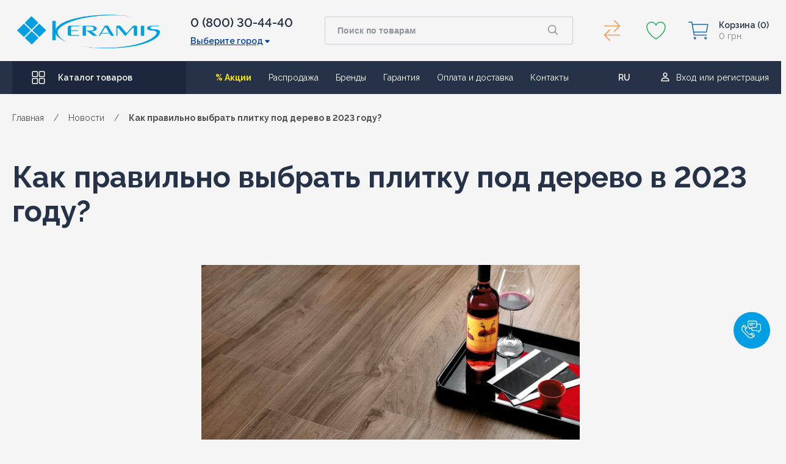

--- FILE ---
content_type: text/html; charset=utf-8
request_url: https://www.keramis.com.ua/blog/vybor-plitki-pod-derevo-i-sposoby-ukladki/
body_size: 56409
content:
<!DOCTYPE html><html class="color_scheme_blue"><head><script>(function(w,d,s,l,i){w[l]=w[l]||[];w[l].push({'gtm.start':
        new Date().getTime(),event:'gtm.js'});var f=d.getElementsByTagName(s)[0],
        j=d.createElement(s),dl=l!='dataLayer'?'&l='+l:'';j.async=true;j.src=
        'https://www.googletagmanager.com/gtm.js?id='+i+dl;f.parentNode.insertBefore(j,f);
        })(window,document,'script','dataLayer','GTM-KK4L8D');</script><title>Как выбрать плитку под дерево: способы укладки и фото в интерьере помещений</title><link rel="shortcut icon" href="/favicon.ico"><meta http-equiv="Content-Type" content="text/html; charset=utf-8"><meta name="Keywords" content="выбор керамической плитки под дерево, какая бывает, способы укладки плитки с имитацией дерева"><meta name="Description" content="Как правильно выбрать керамическую плитку под дерево: ✓ преимущества и недостатки ✓ разновидности по форме, текстуре и цвету ✓ фото в интерьере ванны, кухни, гостиной и способы укладки."><meta name="it-rating" content="it-rat-cc53517e65858e44b1baabde1f5a8050"><meta name="cmsmagazine" content="da1e55255a95f58f8d50aba0eb013c51"><meta name="viewport" content="width=device-width, initial-scale=1.0, maximum-scale=1.0, user-scalable=0"><meta name="wa-expert-hash" content="afc0edaae7c6242b923747e8345bbb26bfe6b3">

            <link rel="alternate" hreflang="uk-UA" href="https://www.keramis.com.ua/blog/uk/vybir-plytky-pid-derevo-i-sposoby-ukladannja/">
                <link rel="alternate" hreflang="ru-UA" href="https://www.keramis.com.ua/blog/vybor-plitki-pod-derevo-i-sposoby-ukladki/">
    <link rel="alternate" type="application/rss+xml" title="Keramis" href="https://www.keramis.com.ua/blog/rss/"><!-- css --><link href="https://fonts.googleapis.com/css2?family=Raleway:wght@400;500;600;700&display=swap" rel="stylesheet"><link href="/wa-data/public/site/themes/keramis2021/animate.min.css?v1.0.5.123" rel="stylesheet" type="text/css"/><link href="/wa-data/public/site/themes/keramis2021/default.min.css?v1.0.5.123" rel="stylesheet" type="text/css"/><link rel="stylesheet" href="/wa-data/public/site/themes/keramis2021/libs/slick/slick.min.css?v1.0.5.123"><link rel="stylesheet" href="/wa-data/public/site/themes/keramis2021/libs/slick/slick-theme.min.css?v1.0.5.123"><link rel="stylesheet" href="/wa-data/public/site/themes/keramis2021/libs/swiper/swiper-bundle.min.css?v1.0.5.123"><link href="/wa-data/public/site/themes/keramis2021/libs/simplebar/simplebar.min.css?v1.0.5.123" rel="stylesheet" type="text/css"/><link href="/wa-data/public/site/themes/keramis2021/main.min.css?v1.0.5.123" rel="stylesheet" type="text/css"/><link href="/wa-data/public/site/themes/keramis2021/mobile.min.css?v1.0.5.123" rel="stylesheet" type="text/css"><link href="/wa-data/public/site/themes/keramis2021/update.min.css?v1.0.5.123" rel="stylesheet" type="text/css"><link href="/wa-content/js/mcustomscrollbar/jquery.mCustomScrollbar.css?v1.0.5.123" rel="stylesheet"><link href="/wa-data/public/site/themes/keramis2021/nivo/default.min.css?v1.0.5.123" rel="stylesheet"><link href="/wa-data/public/site/themes/keramis2021/nivo/nivo-slider.min.css?v1.0.5.123" rel="stylesheet"><link href="/wa-content/jcarousel/skin.css?v1.0.5.123" rel="stylesheet"><link href="/wa-content/js/fancybox/jquery.fancybox.css?v1.0.5.123" rel="stylesheet"><link href="/wa-content/selectbox/jquery.selectbox.css?v1.0.5.123" rel="stylesheet"><link href="/wa-content/bootstrap/css/bootstrap.css?v1.0.5.123" rel="stylesheet"><link href="/wa-data/public/blog/themes/keramis2021/default.blog.min.css?v1.0.5.123" rel="stylesheet">
<link href="/wa-data/public/blog/themes/keramis2021/offer_categories.min.css?v1.0.5.123" rel="stylesheet"><!-- js --><script src="/wa-content/js/jquery/jquery-1.11.1.min.js?v1.0.5.123" ></script><script src="/wa-content/js/jquery/jquery-migrate-1.2.1.min.js?v1.0.5.123"></script><script src="/wa-data/public/site/themes/keramis2021/libs/salvattore/salvattore.min.js?v1.0.5.123"></script><script src="/wa-data/public/site/themes/keramis2021/libs/slick/slick.min.js?v1.0.5.123"></script><script src="/wa-data/public/site/themes/keramis2021/libs/simplebar/simplebar.min.js?v1.0.5.123"></script><script src="/wa-data/public/site/themes/keramis2021/libs/swiper/swiper-bundle.min.js?v1.0.5.123"></script><script src="/wa-data/public/site/themes/keramis2021/js/inputmask.min.js?v1.0.5.123"></script><script src="/wa-data/public/site/themes/keramis2021/js/new_main.min.js?v1.0.5.123"></script><link rel="canonical" href=""><!-- Facebook Pixel Code -->
        <script>
        !function(f,b,e,v,n,t,s)
        {if(f.fbq)return;n=f.fbq=function(){n.callMethod?
        n.callMethod.apply(n,arguments):n.queue.push(arguments)};
        if(!f._fbq)f._fbq=n;n.push=n;n.loaded=!0;n.version='2.0';
        n.queue=[];t=b.createElement(e);t.async=!0;
        t.src=v;s=b.getElementsByTagName(e)[0];
        s.parentNode.insertBefore(t,s)}(window, document,'script',
        'https://connect.facebook.net/en_US/fbevents.js');
        fbq('init', '475847952797489');
        fbq('track', 'PageView');
        </script>
        <!-- DO NOT MODIFY --><!-- End Facebook Pixel Code --><script src='https://www.google.com/recaptcha/api.js' async></script><meta name="google-site-verification" content="dP6deigfb5SIgTbAQKPpXB5mAMrCzFl0cJfZkP3VXCk"><script charset="UTF-8" src="//web.webpushs.com/js/push/b8eb47ef9d890622f520f47392dbbdef_1.js" async></script><meta name="google-site-verification" content="-I380aKHzDjebmYVqLaVH6xdElwFVPrxZks-VVdIx1o"></head><body class="body"><!-- Facebook Pixel Code --><noscript><img height="1" width="1" style="display:none" src="https://www.facebook.com/tr?id=475847952797489&ev=PageView&noscript=1" alt=""></noscript><!-- End Facebook Pixel Code --><header class="header"><div class="container"><div class="header-top"><div class="header_mob_btn_menu_wrap"><span class="header_mob_btn_menu"></span></div><div class="logo_block"><a href='/' class="logo_link"><img src="/wa-data/public/site/themes/keramis2021/img/logo.png?v1768212011?v1.0.5.123" width="234" height="55" alt='Плитка и сантехника Keramis'></a></div><div class="header-top__phone"><a class="main_phone" href="tel:0800304440" class="binct-phone-number-1">0 (800) 30-44-40</a><span class="city" id="myCheck" data-empty-city="Выберите город">Выберите город</span>



 <ul class="list_city" id="list_city">
     <div class="list_city-wrap" style="height: 100%;">
                     <li class="city_name" data-city="Киев" data-city-val="ki">
               <span class="city_name_span">Киев</span>
                <ul class="descr_city" data-simplebar>
                    <li class="descr_city__num">
                                                    <a href="tel:+380800304440" class="binct-phone-number-1">0800304440</a>
                                            </li>
                    <li class="descr_city__mail">
                        <a href="mailto:info@keramis.com.ua">info@keramis.com.ua</a> 
                    </li>
                    <li class="descr_city__adress">
                        г. Киев, ул. Козелецкая 24а, 2 этаж, офис 6
                    </li>
                    <li class="descr_city__back">
                        <span class="descr_city__back__text">Другой город</span>
                    </li>
                </ul>
            </li>
                    <li class="city_name" data-city="Харьков" data-city-val="kh">
               <span class="city_name_span">Харьков</span>
                <ul class="descr_city" data-simplebar>
                    <li class="descr_city__num">
                                                    <a href="tel:+380800304440" class="binct-phone-number-1">0800304440</a>
                                            </li>
                    <li class="descr_city__mail">
                        <a href="mailto:info@keramis.com.ua">info@keramis.com.ua</a> 
                    </li>
                    <li class="descr_city__adress">
                        ул. Клочковская, 159<br>ул. Шевченко, 327
                    </li>
                    <li class="descr_city__back">
                        <span class="descr_city__back__text">Другой город</span>
                    </li>
                </ul>
            </li>
                    <li class="city_name" data-city="Одесса" data-city-val="od">
               <span class="city_name_span">Одесса</span>
                <ul class="descr_city" data-simplebar>
                    <li class="descr_city__num">
                                                    <a href="tel:+380800304440" class="binct-phone-number-1">0800304440</a>
                                            </li>
                    <li class="descr_city__mail">
                        <a href="mailto:info@keramis.com.ua">info@keramis.com.ua</a> 
                    </li>
                    <li class="descr_city__adress">
                        Французский бульвар, 9, БЦ Марсель-1, офис 2.
                    </li>
                    <li class="descr_city__back">
                        <span class="descr_city__back__text">Другой город</span>
                    </li>
                </ul>
            </li>
                    <li class="city_name" data-city="Днепр" data-city-val="dn">
               <span class="city_name_span">Днепр</span>
                <ul class="descr_city" data-simplebar>
                    <li class="descr_city__num">
                                                    <a href="tel:+380800304440" class="binct-phone-number-1">0800304440</a>
                                            </li>
                    <li class="descr_city__mail">
                        <a href="mailto:info@keramis.com.ua">info@keramis.com.ua</a> 
                    </li>
                    <li class="descr_city__adress">
                        пр. Александра Поля, 97, офис 13.
                    </li>
                    <li class="descr_city__back">
                        <span class="descr_city__back__text">Другой город</span>
                    </li>
                </ul>
            </li>
                    <li class="city_name" data-city="Львов" data-city-val="lv">
               <span class="city_name_span">Львов</span>
                <ul class="descr_city" data-simplebar>
                    <li class="descr_city__num">
                                                    <a href="tel:+380800304440" class="binct-phone-number-1">0800304440</a>
                                            </li>
                    <li class="descr_city__mail">
                        <a href="mailto:info@keramis.com.ua">info@keramis.com.ua</a> 
                    </li>
                    <li class="descr_city__adress">
                        ул. Героев УПА, 73 корпус 10, офис 10, этаж 2.
                    </li>
                    <li class="descr_city__back">
                        <span class="descr_city__back__text">Другой город</span>
                    </li>
                </ul>
            </li>
                    <li class="city_name" data-city="Запорожье" data-city-val="zp">
               <span class="city_name_span">Запорожье</span>
                <ul class="descr_city" data-simplebar>
                    <li class="descr_city__num">
                                                    <a href="tel:+380800304440" class="binct-phone-number-1">0800304440</a>
                                            </li>
                    <li class="descr_city__mail">
                        <a href="mailto:info@keramis.com.ua">info@keramis.com.ua</a> 
                    </li>
                    <li class="descr_city__adress">
                        
                    </li>
                    <li class="descr_city__back">
                        <span class="descr_city__back__text">Другой город</span>
                    </li>
                </ul>
            </li>
                    <li class="city_name" data-city="Сумы" data-city-val="su">
               <span class="city_name_span">Сумы</span>
                <ul class="descr_city" data-simplebar>
                    <li class="descr_city__num">
                                                    <a href="tel:+380800304440" class="binct-phone-number-1">0800304440</a>
                                            </li>
                    <li class="descr_city__mail">
                        <a href="mailto:info@keramis.com.ua">info@keramis.com.ua</a> 
                    </li>
                    <li class="descr_city__adress">
                        
                    </li>
                    <li class="descr_city__back">
                        <span class="descr_city__back__text">Другой город</span>
                    </li>
                </ul>
            </li>
                    <li class="city_name" data-city="Ивано-Франковск" data-city-val="if">
               <span class="city_name_span">Ивано-Франковск</span>
                <ul class="descr_city" data-simplebar>
                    <li class="descr_city__num">
                                                    <a href="tel:+380800304440" class="binct-phone-number-1">0800304440</a>
                                            </li>
                    <li class="descr_city__mail">
                        <a href="mailto:info@keramis.com.ua">info@keramis.com.ua</a> 
                    </li>
                    <li class="descr_city__adress">
                        
                    </li>
                    <li class="descr_city__back">
                        <span class="descr_city__back__text">Другой город</span>
                    </li>
                </ul>
            </li>
                    <li class="city_name" data-city="Полтава" data-city-val="po">
               <span class="city_name_span">Полтава</span>
                <ul class="descr_city" data-simplebar>
                    <li class="descr_city__num">
                                                    <a href="tel:+380800304440" class="binct-phone-number-1">0800304440</a>
                                            </li>
                    <li class="descr_city__mail">
                        <a href="mailto:info@keramis.com.ua">info@keramis.com.ua</a> 
                    </li>
                    <li class="descr_city__adress">
                        
                    </li>
                    <li class="descr_city__back">
                        <span class="descr_city__back__text">Другой город</span>
                    </li>
                </ul>
            </li>
                    <li class="city_name" data-city="Винница" data-city-val="vi">
               <span class="city_name_span">Винница</span>
                <ul class="descr_city" data-simplebar>
                    <li class="descr_city__num">
                                                    <a href="tel:+380800304440" class="binct-phone-number-1">0800304440</a>
                                            </li>
                    <li class="descr_city__mail">
                        <a href="mailto:info@keramis.com.ua">info@keramis.com.ua</a> 
                    </li>
                    <li class="descr_city__adress">
                        
                    </li>
                    <li class="descr_city__back">
                        <span class="descr_city__back__text">Другой город</span>
                    </li>
                </ul>
            </li>
                    <li class="city_name" data-city="Прочие регионы" data-city-val="another_city">
               <span class="city_name_span">Прочие регионы</span>
                <ul class="descr_city" data-simplebar>
                    <li class="descr_city__num">
                                                    <a href="tel:+380800304440" class="binct-phone-number-1">0800304440</a>
                                            </li>
                    <li class="descr_city__mail">
                        <a href="mailto:info@keramis.com.ua">info@keramis.com.ua</a> 
                    </li>
                    <li class="descr_city__adress">
                        ADDRESS
                    </li>
                    <li class="descr_city__back">
                        <span class="descr_city__back__text">Другой город</span>
                    </li>
                </ul>
            </li>
             </div>    
</ul>
</div><div class="header-top__search"><form method="get" action='/search/' class="search"><div class="search-wrapper"><input id="search" type="search" name="query" class="search-text header-top__search__input" autocomplete="off" placeholder="Поиск по товарам" data-locale="ru_RU"><button class="header-top__search__button" type="submit"></button></div></form><div id="suggestions"></div></div><div class="header-top__cart "><div class="comp_favor comp_favor_hide"><div class="compare compare-leash compare_icon"><a class="header-top__cart-comparsion tooltipe-cart-comparsion compare-link compare-link--empty" href="/compare/" rel="nofollow" data-text-empty="В сравнении нет товаров" data-text-less="Для сравнения необходимо 2 и более товаров" data-text="Сравнение"><div class="count circle_num"></div><img src="/wa-data/public/site/themes/keramis2021/img/header/swap-horizontal.svg" width="40" height="40" alt=""></a></div><div class="favorites favorites--empty favorites_hide fav_icon"><a rel="nofollow" class="header-top__cart-wishlist tooltipe-cart-wishlist js-disabled-favorite-link" data-link="Избранное"><img src="/wa-data/public/site/themes/keramis2021/img/header/heart-outline.svg" width="40" height="40" alt=""></a></div></div><div class=""><div class="mini-cart empty" id="cart"><div class="cart_top"><a href='/cart/' class="header-top__cart-basket"><div class="header_cart_icon"></div><span class="header-top__cart-basket_descr"><p>Корзина<span></span></p><span></span></span></a></div><section class="header_basket mini-cart-dropdown" data-url="/onestep/?web=minicart"><div class="container"><div class="header-top__cart-basket_modal"><div class="header-top__cart-basket_modal_head"><div class="header-top__cart-basket_modal_title">Корзина</div><div class="header-top__cart-basket_modal_close"></div></div><div class="minicart-content"><div class="header-top__cart-basket_modal_list mini-cart-list"></div><div class="header-top__cart-basket_modal_descr_all_price"><span>Всего:</span><div class="header-top__cart-basket_modal_descr_all_price_val">0 грн.</div></div><a class="header-top__cart-basket_modal_order_btn" href="/onestep/">Оформить заказ</a><a class="basket_link" href="/cart/"><span class="basket_link_text">Перейти в корзину</span></a></div></div></div></section></div></div></div></div></div><div class="container-full"><div class="header-bot"><a class="header-bot_catalog"><span>Каталог товаров</span></a><nav class="nav"><ul class="page_menu"><li class="shine"><a href="/promotions/">% Акции</a></li>
<li class="sale_topmenu"><a href="/promotions/rasprodazha/">Распродажа</a></li>
<li><a href="/brands/">Бренды</a></li>
<li><a href="/auxpage_garanty/">Гарантия</a></li>
<li><a href="/auxpage_oplatadostavka/">Оплата и доставка</a></li>
<li><a href="/auxpage_kontakty/">Контакты</a></li>
<!--<li><a href="/auxpage_kontakty/">Салоны</a></li>--></ul></nav><div class="header-bot_lang_login"><div class="locale_choose" data-lang="ru_RU"><div class="locale_home">


                            <div class="locale_item locale_item-disable">
                <a class="locale-link locale-link--disable" href="https://www.keramis.com.ua/blog/uk/vybir-plytky-pid-derevo-i-sposoby-ukladannja/" title="Українська" rel="alternate">UA</a>
            </div>
                                            <div class="locale_item locale_item-active">
                <span class="locale-link locale-link--active" title="Русский">RU</span>
            </div>
                        </div></div></div><div id="login" class="login_block"><span class="header-bot_login"><span class="header-bot_login_link"><a href="/login/" class="login-link header-bot_login_log" data-target="#myModal" role="button" data-toggle="modal" rel="nofollow">Вход</a><span>или</span><a href="/signup/" class="header-bot_login_reg">регистрация</a></span></span></div></div></div></header><div class="header_mob_content" id="header_mob_content"><div class="header_mob_logo_lang"><a href='/' class="logo_link"><img src="/wa-data/public/site/themes/keramis2021/img/logo.png?v1768212011?v1.0.5.123" width="234" height="55" alt="Плитка и сантехника Keramis"></a><div class="header_mob_lang" data-lang="ru_RU"><div class="locale_home">


                            <div class="locale_item locale_item-disable">
                <a class="locale-link locale-link--disable" href="https://www.keramis.com.ua/blog/uk/vybir-plytky-pid-derevo-i-sposoby-ukladannja/" title="Українська" rel="alternate">UA</a>
            </div>
                                            <div class="locale_item locale_item-active">
                <span class="locale-link locale-link--active" title="Русский">RU</span>
            </div>
                        </div></div></div><div class="header_mob_catalog"><span>Каталог товаров</span></div><div class="header_mob_dark_wrap header_mob_home"><a href='/'>Главная</a></div><div class="header_mob_dark_wrap header_mob_log"><span class="header_mob_log_span"><div id="login" class="login_block"><span class="header-bot_login header-mob_login"><a href="/login/" class="header-bot_login_link header-bot_login_link_mob">Вход</a><span> или </span><a href="/signup/"  class="header-bot_login_link header-bot_login_link_mob">регистрация</a></span></div></span></div><div class="header_mob_whish_wrap"><ul class="header_mob_whish_list"><li class="header_mob_comparison_item"><div class="comp_favor"><div class="compare compare-leash"><a class="header-top__cart-comparsion compare-link compare-link--empty empty" href="/compare/" rel="nofollow">Сравнение<span class="circle_num_basket circle_num_fav_mob"></span><span class="wrap-mob-compare-count">(<span class="mob-compare-count">0</span>)</span></a></div></div></li><li class="header_mob_whish_item"><div class="comp_favor"><div class="favorites empty favorites_mob"><a href="/login/" rel="nofollow" class="favorites_mob_links">Избранное</a></div></div></li><li class="header_mob_basket_item"><a href="/onestep/"><span class="header_mob_basket_calc">Корзина <span>(0)</span></span><span class="header_mob_basket_price">0 грн.</span></a></li></ul></div><div class="header_mob_nav"><ul class="header_mob_nav_list">
    <li class="header_mob_nav_item header_mob_nav_item_stock"><a href="/promotions/">Акции</a></li>
    <li class="header_mob_nav_item header_mob_nav_item_sale"><a href="/promotions/rasprodazha/">Распродажа</a></li>
    <li class="header_mob_nav_item header_mob_nav_item_brand"><a href="/brands/">Бренды</a></li>
    <li class="header_mob_nav_item header_mob_nav_item_warranty"><a href="/auxpage_garanty/">Гарантия</a></li>
    <li class="header_mob_nav_item header_mob_nav_item_deliv"><a href="/auxpage_oplatadostavka/">Оплата и доставка</a></li>
    <li class="header_mob_nav_item header_mob_nav_item_contact"><a href="/auxpage_kontakty/">Контакты</a></li>
</ul></div><div class="header_mob_city"><div class="header_mob_city_title"><span>Город</span><div class="header_mob_city_title_item">Выберите город</div></div><div class="header_mob_city_list_btn">Изменить город<span class="header_mob_city_caret"></span></div>
<ul class="list_city list_city_show" id="list_city_mob">
     <div class="list_city-wrap" data-simplebar style="height: 100%">
                     <li class="city_name" data-city="Киев" data-city-val="ki">
               <span class="city_name_span">Киев</span>
            </li>
                    <li class="city_name" data-city="Харьков" data-city-val="kh">
               <span class="city_name_span">Харьков</span>
            </li>
                    <li class="city_name" data-city="Одесса" data-city-val="od">
               <span class="city_name_span">Одесса</span>
            </li>
                    <li class="city_name" data-city="Днепр" data-city-val="dn">
               <span class="city_name_span">Днепр</span>
            </li>
                    <li class="city_name" data-city="Львов" data-city-val="lv">
               <span class="city_name_span">Львов</span>
            </li>
                    <li class="city_name" data-city="Запорожье" data-city-val="zp">
               <span class="city_name_span">Запорожье</span>
            </li>
                    <li class="city_name" data-city="Сумы" data-city-val="su">
               <span class="city_name_span">Сумы</span>
            </li>
                    <li class="city_name" data-city="Ивано-Франковск" data-city-val="if">
               <span class="city_name_span">Ивано-Франковск</span>
            </li>
                    <li class="city_name" data-city="Полтава" data-city-val="po">
               <span class="city_name_span">Полтава</span>
            </li>
                    <li class="city_name" data-city="Винница" data-city-val="vi">
               <span class="city_name_span">Винница</span>
            </li>
                    <li class="city_name" data-city="Прочие регионы" data-city-val="another_city">
               <span class="city_name_span">Прочие регионы</span>
            </li>
             </div>    
</ul>
</div><div class="header_mob_catalog_wrap"><div class="header_mob_catalog_title_wrap"><div class="header_mob_catalog_title">Каталог товаров</div></div><div class="header_mob_catalog_list"><div class="header_mob_catalog_list_item"><div class="header_mob_catalog_list_item_title"><a href="/category/plitka/"><img src="/wa-data/public/site/cat_icons/plitka.svg" width="20" height="20" alt=""><div class="header_mob_catalog_list_item_title_name">Плитка</div></a><div class="header_mob_catalog_list_item_arrow"></div></div><div class="header_mob_catalog_list_second"><div class="header_mob_catalog_list_second_title"><div class="header_mob_catalog_list_item_second_arrow"></div><a href="/category/plitka/" class="header_mob_catalog_list_second_item_title_name">Плитка</a></div><ul class="header_mob_catalog_list_second_list"><li class="header_mob_catalog_list_second_list_item"><div class="header_mob_catalog_list_second_list_item_name_wrap"><a href="/category/plitka-dlja-vannoj/" class="header_mob_catalog_list_second_list_item_name">Плитка для ванной</a><div class="header_mob_catalog_list_second_list_item_arrow"></div></div><ul class="header_mob_catalog_list_third_list"><li class="header_mob_catalog_list_third_list_item"><a href="/category/plitka-dlja-vannoj-my-way-paradyz/">My Way Paradyz</a></li><li class="header_mob_catalog_list_third_list_item"><a href="/category/plitka-dlja-vannoj-paradyz/">Paradyz</a></li><li class="header_mob_catalog_list_third_list_item"><a href="/category/plitka-dlya-vannoy-classica-paradyz/">Classica Paradyz</a></li><li class="header_mob_catalog_list_third_list_item"><a href="/category/plitka-dlja-vannoj-absolut-keramika/">Absolut Keramika</a></li><li class="header_mob_catalog_list_third_list_item"><a href="/category/plitka-dlja-vannoj-alaplana/">Alaplana</a></li><li class="header_mob_catalog_list_third_list_item"><a href="/category/plitka-dlja-vannoj-ape/">APE ceramica</a></li><li class="header_mob_catalog_list_third_list_item"><a href="/category/plitka-dlja-vannoj-argenta/">Argenta</a></li><li class="header_mob_catalog_list_third_list_item"><a href="/category/plitka-dlja-vannoj-atrium/">Atrium</a></li><li class="header_mob_catalog_list_third_list_item"><a href="/category/plitka-dlya-vannoy-azteca/">Azteca</a></li><li class="header_mob_catalog_list_third_list_item"><a href="/category/plitka-dlja-vannoj-azulejos-benadresa/">Azulejos Benadresa</a></li><li class="header_mob_catalog_list_third_list_item"><a href="/category/plitka-dlja-vannoj-baldocer/">Baldocer</a></li><li class="header_mob_catalog_list_third_list_item"><a href="/category/plitka-dlya-vannoy-bastile/">Bestile</a></li><li class="header_mob_catalog_list_third_list_item"><a href="/category/plitka-dlya-vannoy-casa-infinita/">Casa Infinita</a></li><li class="header_mob_catalog_list_third_list_item"><a href="/category/plitka-dlja-vannoj-ceracasa-ceramica/">Ceracasa Ceramica</a></li><li class="header_mob_catalog_list_third_list_item"><a href="/category/plitka-dlya-vannoy-cerama-market/">Cerama Market</a></li><li class="header_mob_catalog_list_third_list_item"><a href="/category/plitka-dlya-vannoy-ceramica-deseo/">Ceramica Deseo</a></li><li class="header_mob_catalog_list_third_list_item"><a href="/category/plitka-dlja-vannoj-ceramika-сolor/">Ceramika Color</a></li><li class="header_mob_catalog_list_third_list_item"><a href="/category/plitka-dlja-vannoj-ceramika-konskie/">Ceramika Konskie</a></li><li class="header_mob_catalog_list_third_list_item"><a href="/category/plitka-dlya-vannoy-cerpa-ceramica/">Cerpa</a></li><li class="header_mob_catalog_list_third_list_item"><a href="/category/plitka-dlja-vannoj-cersanit/">Cersanit</a></li><li class="header_mob_catalog_list_third_list_item"><a href="/category/plitka-dlja-vannoj-cicogres/">Cicogres</a></li><li class="header_mob_catalog_list_third_list_item"><a href="/category/plitka-dlja-vannoj-colorker/">ColorKer</a></li><li class="header_mob_catalog_list_third_list_item"><a href="/category/plitka-dlja-vannoj-cristacer/">Cristacer</a></li><li class="header_mob_catalog_list_third_list_item"><a href="/category/plitka-dlja-vannoj-dual-gres/">Dual Gres</a></li><li class="header_mob_catalog_list_third_list_item"><a href="/category/plitka-dlja-vannoj-ecoceramic/">Ecoceramic</a></li><li class="header_mob_catalog_list_third_list_item"><a href="/category/plitka-dlya-vannoy-el-molino/">El Molino</a></li><li class="header_mob_catalog_list_third_list_item"><a href="/category/plitka-dlja-vannoj-equipe/">Equipe</a></li><li class="header_mob_catalog_list_third_list_item"><a href="/category/plitka-dlya-vannoy-estudio-ceramico_2/">Estudio Ceramico</a></li><li class="header_mob_catalog_list_third_list_item"><a href="/category/plitka-dlja-vannoj-fanal/">Fanal</a></li><li class="header_mob_catalog_list_third_list_item"><a href="/category/plitka-dlja-vannoj-geotiles/">Geotiles</a></li><li class="header_mob_catalog_list_third_list_item"><a href="/category/plitka-dlja-vannoj-golden-tile/">Golden Tile</a></li><li class="header_mob_catalog_list_third_list_item"><a href="/category/plitka-dlya-vannoy-gres-de-valls/">Gres de valls</a></li><li class="header_mob_catalog_list_third_list_item"><a href="/category/plitka-dlja-vannoj-grespania/">Grespania</a></li><li class="header_mob_catalog_list_third_list_item"><a href="/category/plitka-dlja-vannoj-halcon/">Halcon</a></li><li class="header_mob_catalog_list_third_list_item"><a href="/category/plitka-dlja-vannoj-ibero/">Ibero</a></li><li class="header_mob_catalog_list_third_list_item"><a href="/category/plitka-dlja-vannoj-imola/">Imola</a></li><li class="header_mob_catalog_list_third_list_item"><a href="/category/plitka-dlya-vannoy-inspiro/">Inspiro</a></li><li class="header_mob_catalog_list_third_list_item"><a href="/category/plitka-dlja-vannoj-kale-bareks/">Kale-Bareks</a></li><li class="header_mob_catalog_list_third_list_item"><a href="/category/plitka-dlja-vannoj-keraben/">Keraben</a></li><li class="header_mob_catalog_list_third_list_item"><a href="/category/plitka-dlya-vannoy-keratile/">Keratile</a></li><li class="header_mob_catalog_list_third_list_item"><a href="/category/plitka-dlja-vannoj-keros/">Keros</a></li><li class="header_mob_catalog_list_third_list_item"><a href="/category/plitka-dlya-vannoy-la-platera/">La Platera</a></li><li class="header_mob_catalog_list_third_list_item"><a href="/category/plitka-dlja-vannoj-mainzu/">Mainzu</a></li><li class="header_mob_catalog_list_third_list_item"><a href="/category/plitka-dlja-vannoj-mayolica/">Mayolica</a></li><li class="header_mob_catalog_list_third_list_item"><a href="/category/plitka-dlja-vannoj-metropol/">Metropol</a></li><li class="header_mob_catalog_list_third_list_item"><a href="/category/plitka-dlja-vannoj-monopole/">Monopole</a></li><li class="header_mob_catalog_list_third_list_item"><a href="/category/plitka-dlja-vannoj-newker/">Newker</a></li><li class="header_mob_catalog_list_third_list_item"><a href="/category/plitka-dlja-vannoj-opoczno/">Opoczno</a></li><li class="header_mob_catalog_list_third_list_item"><a href="/category/plitka-dlya-kukhni-oset/">Oset</a></li><li class="header_mob_catalog_list_third_list_item"><a href="/category/plitka-dlja-vannoj-pamesa/">Pamesa</a></li><li class="header_mob_catalog_list_third_list_item"><a href="/category/plitka-dlja-vannoj-plaza/">Plaza</a></li><li class="header_mob_catalog_list_third_list_item"><a href="/category/plitka-dlja-vannoj-porcelanosa/">Porcelanosa</a></li><li class="header_mob_catalog_list_third_list_item"><a href="/category/plitka-dlja-vannoj-prissmacer/">Prissmacer</a></li><li class="header_mob_catalog_list_third_list_item"><a href="/category/plitka-dlja-vannoj-ragno/">Ragno</a></li><li class="header_mob_catalog_list_third_list_item"><a href="/category/plitka-dlja-vannoj-rako/">Rako</a></li><li class="header_mob_catalog_list_third_list_item"><a href="/category/plitka-dlja-vannoj-ribesalbes/">Ribesalbes</a></li><li class="header_mob_catalog_list_third_list_item"><a href="/category/plitka-dlja-vannoj-saloni/">Saloni</a></li><li class="header_mob_catalog_list_third_list_item"><a href="/category/plitka-dlja-vannoj-stn-ceramica/">STN Ceramica</a></li><li class="header_mob_catalog_list_third_list_item"><a href="/category/plitka-dlja-vannoj-tau-ceramica/">TAU Ceramica</a></li><li class="header_mob_catalog_list_third_list_item"><a href="/category/plitka-dlja-vannoj-undefasa/">Undefasa</a></li><li class="header_mob_catalog_list_third_list_item"><a href="/category/plitka-dlja-vannoj-unicer/">Unicer</a></li><li class="header_mob_catalog_list_third_list_item"><a href="/category/plitka-dlya-kukhni-zyx/">ZYX</a></li><li class="header_mob_catalog_list_third_list_item"><a href="/category/plitka-dlja-vannoj-interkerama/">Интеркерама</a></li></ul></li><li class="header_mob_catalog_list_second_list_item"><div class="header_mob_catalog_list_second_list_item_name_wrap"><a href="/category/plitka-dlja-kuhni/" class="header_mob_catalog_list_second_list_item_name">Плитка для кухни</a><div class="header_mob_catalog_list_second_list_item_arrow"></div></div><ul class="header_mob_catalog_list_third_list"><li class="header_mob_catalog_list_third_list_item"><a href="/category/plitka-dlja-kuhni-paradyz/">Paradyz</a></li><li class="header_mob_catalog_list_third_list_item"><a href="/category/plitka-dlja-kuhni-aparici/">Aparici</a></li><li class="header_mob_catalog_list_third_list_item"><a href="/category/plitka-dlja-kuhni-ape/">APE</a></li><li class="header_mob_catalog_list_third_list_item"><a href="/category/plitka-dlja-kuhni-argenta/">Argenta</a></li><li class="header_mob_catalog_list_third_list_item"><a href="/category/plitka-dlja-kuhni-atlas-concorde/">Atlas Concorde</a></li><li class="header_mob_catalog_list_third_list_item"><a href="/category/plitka-dlja-kuhni-baldocer/">Baldocer</a></li><li class="header_mob_catalog_list_third_list_item"><a href="/category/plitka-dlja-kuhni-ceramika-color/">Ceramika Color</a></li><li class="header_mob_catalog_list_third_list_item"><a href="/category/plitka-dlya-kukhni-ceramika-konskie/">Ceramika Konskie</a></li><li class="header_mob_catalog_list_third_list_item"><a href="/category/plitka-dlja-kuhni-dual-gres/">Dual Gres</a></li><li class="header_mob_catalog_list_third_list_item"><a href="/category/plitka-dlya-kukhni-el-molino/">El Molino</a></li><li class="header_mob_catalog_list_third_list_item"><a href="/category/plitka-dlya-vannoy-estudio-ceramico/">Estudio Ceramico</a></li><li class="header_mob_catalog_list_third_list_item"><a href="/category/plitka-dlja-kuhni-kale/">Kale</a></li><li class="header_mob_catalog_list_third_list_item"><a href="/category/plitka-dlja-kuhni-kerama-marazzi/">Kerama Marazzi</a></li><li class="header_mob_catalog_list_third_list_item"><a href="/category/plitka-dlja-kuhni-mainzu/">Mainzu</a></li><li class="header_mob_catalog_list_third_list_item"><a href="/category/plitka-dlja-kuhni-marazzi/">Marazzi</a></li><li class="header_mob_catalog_list_third_list_item"><a href="/category/plitka-dlja-kuhni-mayolica/">Mayolica</a></li><li class="header_mob_catalog_list_third_list_item"><a href="/category/plitka-dlja-kuhni-opoczno/">Opoczno</a></li><li class="header_mob_catalog_list_third_list_item"><a href="/category/plitka-dlja-kuhni-porcelanite-dos/">Porcelanite DOS</a></li><li class="header_mob_catalog_list_third_list_item"><a href="/category/plitka-dlya-kukhni-ragno/">Ragno</a></li><li class="header_mob_catalog_list_third_list_item"><a href="/category/plitka-dlya-kukhni-ribesalbes/">Ribesalbes</a></li><li class="header_mob_catalog_list_third_list_item"><a href="/category/plitka-dlja-kuhni-roca/">Roca</a></li><li class="header_mob_catalog_list_third_list_item"><a href="/category/plitka-dlya-kukhni-undefasa/">Undefasa</a></li><li class="header_mob_catalog_list_third_list_item"><a href="/category/plitka-dlja-kuhni-interkerama/">Интеркерама</a></li></ul></li><li class="header_mob_catalog_list_second_list_item"><div class="header_mob_catalog_list_second_list_item_name_wrap"><a href="/category/plitka-dlja-pola/" class="header_mob_catalog_list_second_list_item_name">Плитка для пола</a><div class="header_mob_catalog_list_second_list_item_arrow"></div></div><ul class="header_mob_catalog_list_third_list"><li class="header_mob_catalog_list_third_list_item"><a href="/category/plitka-dlja-pola-my-way-paradyz/">My Way Paradyz</a></li><li class="header_mob_catalog_list_third_list_item"><a href="/category/plitka-dlja-pola-paradyz/">Paradyz</a></li><li class="header_mob_catalog_list_third_list_item"><a href="/category/plitka-dlja-pola-kwadro/">Classica Paradyz</a></li><li class="header_mob_catalog_list_third_list_item"><a href="/category/plitka-dlja-pola-bien-ceramica/">Bien Ceramica</a></li><li class="header_mob_catalog_list_third_list_item"><a href="/category/plitka-dlya-pola-stargres/">Stargres</a></li><li class="header_mob_catalog_list_third_list_item"><a href="/category/plitka-dlja-pola-atrium/">Atrium</a></li><li class="header_mob_catalog_list_third_list_item"><a href="/category/plitka-dlja-pola-azulev/">Azulev</a></li><li class="header_mob_catalog_list_third_list_item"><a href="/category/plitka-dlya-pola-benison/">Benison</a></li><li class="header_mob_catalog_list_third_list_item"><a href="/category/plitka-dlya-pola-ceramica-deseo/">Ceramica Deseo</a></li><li class="header_mob_catalog_list_third_list_item"><a href="/category/plitka-dlja-pola-cerrad/">Cerrad</a></li><li class="header_mob_catalog_list_third_list_item"><a href="/category/plitka-dlja-pola-cersanit/">Cersanit</a></li><li class="header_mob_catalog_list_third_list_item"><a href="/category/plitka-dlja-pola-dual-gres/">Dual Gres</a></li><li class="header_mob_catalog_list_third_list_item"><a href="/category/plitka-dlja-pola-ecoceramic/">Ecoceramic</a></li><li class="header_mob_catalog_list_third_list_item"><a href="/category/plitka-dlja-pola-equipe/">Equipe</a></li><li class="header_mob_catalog_list_third_list_item"><a href="/category/plitka-dlja-pola-golden-tile/">Golden Tile</a></li><li class="header_mob_catalog_list_third_list_item"><a href="/category/imola/">Imola</a></li><li class="header_mob_catalog_list_third_list_item"><a href="/category/plitka-dlya-pola-keratile/">Keratile</a></li><li class="header_mob_catalog_list_third_list_item"><a href="/category/keramogranit-keratile-ceramica/">Keratile Ceramica</a></li><li class="header_mob_catalog_list_third_list_item"><a href="/category/plitka-dlja-pola-keros/">Keros</a></li><li class="header_mob_catalog_list_third_list_item"><a href="/category/plitka-dlja-pola-mainzu/">Mainzu</a></li><li class="header_mob_catalog_list_third_list_item"><a href="/category/plitka-dlya-pola-mayolica/">Mayolica</a></li><li class="header_mob_catalog_list_third_list_item"><a href="/category/plitka-dlja-pola-navarti/">Navarti</a></li><li class="header_mob_catalog_list_third_list_item"><a href="/category/plitka-dlja-pola-opoczno/">Opoczno</a></li><li class="header_mob_catalog_list_third_list_item"><a href="/category/plitka-dlja-pola-pamesa/">Pamesa</a></li><li class="header_mob_catalog_list_third_list_item"><a href="/category/plitka-dlja-pola-peronda/">Peronda</a></li><li class="header_mob_catalog_list_third_list_item"><a href="/category/plitka-dlja-pola-ragno/">Ragno</a></li><li class="header_mob_catalog_list_third_list_item"><a href="/category/plitka-dlja-pola-rako/">Rako</a></li><li class="header_mob_catalog_list_third_list_item"><a href="/category/plitka-dlya-pola-stile-ceramic/">STile Ceramic</a></li><li class="header_mob_catalog_list_third_list_item"><a href="/category/plitka-dlya-pola-terragres/">Terragres</a></li></ul></li><li class="header_mob_catalog_list_second_list_item"><div class="header_mob_catalog_list_second_list_item_name_wrap"><a href="/category/keramogranit/" class="header_mob_catalog_list_second_list_item_name">Керамогранит</a><div class="header_mob_catalog_list_second_list_item_arrow"></div></div><ul class="header_mob_catalog_list_third_list"><li class="header_mob_catalog_list_third_list_item"><a href="/category/keramogranit-paradyz/">Paradyz</a></li><li class="header_mob_catalog_list_third_list_item"><a href="/category/keramogranit-kwadro/">Classica Paradyz</a></li><li class="header_mob_catalog_list_third_list_item"><a href="/category/keramogranit-my-way-paradyz/">My Way Paradyz</a></li><li class="header_mob_catalog_list_third_list_item"><a href="/category/bien_ceramica/">Bien Ceramica</a></li><li class="header_mob_catalog_list_third_list_item"><a href="/category/keramogranit-stargres/">Stargres</a></li><li class="header_mob_catalog_list_third_list_item"><a href="/category/keramogranit-abk/">ABK</a></li><li class="header_mob_catalog_list_third_list_item"><a href="/category/keramogranit-alaplana/">Alaplana</a></li><li class="header_mob_catalog_list_third_list_item"><a href="/category/keramogranit-almera-ceramica/">Almera Ceramica</a></li><li class="header_mob_catalog_list_third_list_item"><a href="/category/keramogranit-anatolia/">Anatolia</a></li><li class="header_mob_catalog_list_third_list_item"><a href="/category/keramogranit-anka/">Anka Seramik</a></li><li class="header_mob_catalog_list_third_list_item"><a href="/category/keramogranit-ape/">APE ceramica</a></li><li class="header_mob_catalog_list_third_list_item"><a href="/category/keramogranit-arcana/">Arcana</a></li><li class="header_mob_catalog_list_third_list_item"><a href="/category/keramogranit-argenta/">Argenta</a></li><li class="header_mob_catalog_list_third_list_item"><a href="/category/keramogranit-atlas-concorde/">Atlas Concorde</a></li><li class="header_mob_catalog_list_third_list_item"><a href="/category/keramogranit-atrium/">Atrium</a></li><li class="header_mob_catalog_list_third_list_item"><a href="/category/keramogranit-azteca/">Azteca</a></li><li class="header_mob_catalog_list_third_list_item"><a href="/category/keramogranit-baldocer/">Baldocer</a></li><li class="header_mob_catalog_list_third_list_item"><a href="/category/keramogranit-bestile/">Bestile</a></li><li class="header_mob_catalog_list_third_list_item"><a href="/category/keramogranit-casa-dolce-casa/">Casa dolce casa</a></li><li class="header_mob_catalog_list_third_list_item"><a href="/category/keramogranit-casa-infinita/">Casa Infinita</a></li><li class="header_mob_catalog_list_third_list_item"><a href="/category/keramogranit-ceracasa-ceramica/">Ceracasa Ceramica</a></li><li class="header_mob_catalog_list_third_list_item"><a href="/category/keramogranit-cerama-market/">Cerama Market</a></li><li class="header_mob_catalog_list_third_list_item"><a href="/category/keramogranit-ceramica-deseo/">Ceramica Deseo</a></li><li class="header_mob_catalog_list_third_list_item"><a href="/category/keramogranit-ceramika-color_2/">Ceramika Color</a></li><li class="header_mob_catalog_list_third_list_item"><a href="/category/keramogranit-ceramika-gres/">Ceramika Gres</a></li><li class="header_mob_catalog_list_third_list_item"><a href="/category/keramogranit-cerdisa/">Cerdisa</a></li><li class="header_mob_catalog_list_third_list_item"><a href="/category/keramogranit-cerim/">Cerim</a></li><li class="header_mob_catalog_list_third_list_item"><a href="/category/keramogranit-cerrad/">Cerrad</a></li><li class="header_mob_catalog_list_third_list_item"><a href="/category/keramogranit-cersanit/">Cersanit</a></li><li class="header_mob_catalog_list_third_list_item"><a href="/category/keramogranit-cicogres/">Cicogres</a></li><li class="header_mob_catalog_list_third_list_item"><a href="/category/keramogranit-codicer/">Codicer</a></li><li class="header_mob_catalog_list_third_list_item"><a href="/category/keramogranit-cristacer/">Cristacer</a></li><li class="header_mob_catalog_list_third_list_item"><a href="/category/keramogranit-dual-gres/">Dual Gres</a></li><li class="header_mob_catalog_list_third_list_item"><a href="/category/keramogranit-ecoceramic/">Ecoceramic</a></li><li class="header_mob_catalog_list_third_list_item"><a href="/category/keramogranit-el-molino/">El Molino</a></li><li class="header_mob_catalog_list_third_list_item"><a href="/category/keramogranit-emil-ceramica/">Emil Ceramica</a></li><li class="header_mob_catalog_list_third_list_item"><a href="/category/keramogranit-equipe/">Equipe Ceramicas</a></li><li class="header_mob_catalog_list_third_list_item"><a href="/category/keramogranit-ergon/">Ergon</a></li><li class="header_mob_catalog_list_third_list_item"><a href="/category/keramogranit-estudio-ceramico/">Estudio Ceramico</a></li><li class="header_mob_catalog_list_third_list_item"><a href="/category/keramogranit-fanal/">Fanal</a></li><li class="header_mob_catalog_list_third_list_item"><a href="/category/keramogranit-flaviker/">Flaviker</a></li><li class="header_mob_catalog_list_third_list_item"><a href="/category/keramogranit-florim-group/">Florim Group</a></li><li class="header_mob_catalog_list_third_list_item"><a href="/category/keramogranit-fondovalle/">Fondovalle</a></li><li class="header_mob_catalog_list_third_list_item"><a href="/category/keramogranit-geotiles/">Geotiles</a></li><li class="header_mob_catalog_list_third_list_item"><a href="/category/keramogranit-golden-tile/">Golden Tile</a></li><li class="header_mob_catalog_list_third_list_item"><a href="/category/keramogranit-gres-de-aragon/">Gres de Aragon</a></li><li class="header_mob_catalog_list_third_list_item"><a href="/category/keramogranit-grespania/">Grespania</a></li><li class="header_mob_catalog_list_third_list_item"><a href="/category/keramogranit-imola/">Imola</a></li><li class="header_mob_catalog_list_third_list_item"><a href="/category/keramogranit-inspiro/">Inspiro</a></li><li class="header_mob_catalog_list_third_list_item"><a href="/category/keramogranit-intergres/">Intergres</a></li><li class="header_mob_catalog_list_third_list_item"><a href="/category/keramogranit-itaca/">Itaca</a></li><li class="header_mob_catalog_list_third_list_item"><a href="/category/keramogranit-italgraniti/">Italgraniti</a></li><li class="header_mob_catalog_list_third_list_item"><a href="/category/keramogranit-italica/">Italica</a></li><li class="header_mob_catalog_list_third_list_item"><a href="/category/keramogranit-itiles/">Itiles</a></li><li class="header_mob_catalog_list_third_list_item"><a href="/category/keramogranit-itt-ceramic/">Itt Ceramic</a></li><li class="header_mob_catalog_list_third_list_item"><a href="/category/keramogranit-keraben/">Keraben</a></li><li class="header_mob_catalog_list_third_list_item"><a href="/category/keramogranit-keratile/">Keratile</a></li><li class="header_mob_catalog_list_third_list_item"><a href="/category/keramogranit-korzilius/">Korzilius</a></li><li class="header_mob_catalog_list_third_list_item"><a href="/category/keramogranit-la-faenza/">La Faenza</a></li><li class="header_mob_catalog_list_third_list_item"><a href="/category/keramogranit-la-fenice-ceramiche/">La Fenice Ceramiche</a></li><li class="header_mob_catalog_list_third_list_item"><a href="/category/keramogranit-la-platera/">La Platera</a></li><li class="header_mob_catalog_list_third_list_item"><a href="/category/keramogranit-lasselsberger-rako/">Lasselsberger Rako</a></li><li class="header_mob_catalog_list_third_list_item"><a href="/category/keramogranit-mainzu/">Mainzu</a></li><li class="header_mob_catalog_list_third_list_item"><a href="/category/keramogranit-marazzi/">Marazzi</a></li><li class="header_mob_catalog_list_third_list_item"><a href="/category/keramogranit-megagres/">Megagres</a></li><li class="header_mob_catalog_list_third_list_item"><a href="/category/keramogranit-metropol/">Metropol</a></li><li class="header_mob_catalog_list_third_list_item"><a href="/category/keramogranit-mirage/">Mirage</a></li><li class="header_mob_catalog_list_third_list_item"><a href="/category/keramogranit-monopole/">Monopole</a></li><li class="header_mob_catalog_list_third_list_item"><a href="/category/keramogranit-navarti/">Navarti</a></li><li class="header_mob_catalog_list_third_list_item"><a href="/category/keramogranit-new-tiles/">New Tiles</a></li><li class="header_mob_catalog_list_third_list_item"><a href="/category/keramogranit-newker/">Newker</a></li><li class="header_mob_catalog_list_third_list_item"><a href="/category/keramogranit-novabell/">Novabell</a></li><li class="header_mob_catalog_list_third_list_item"><a href="/category/keramogranit-nowa-gala/">Nowa Gala</a></li><li class="header_mob_catalog_list_third_list_item"><a href="/category/keramogranit-opoczno/">Opoczno</a></li><li class="header_mob_catalog_list_third_list_item"><a href="/category/keramogranit-pamesa/">Pamesa</a></li><li class="header_mob_catalog_list_third_list_item"><a href="/category/keramogranit-peronda/">Peronda</a></li><li class="header_mob_catalog_list_third_list_item"><a href="/category/keramogranit-plaza/">Plaza</a></li><li class="header_mob_catalog_list_third_list_item"><a href="/category/keramogranit-porcelanosa/">Porcelanosa</a></li><li class="header_mob_catalog_list_third_list_item"><a href="/category/keramogranit-prissmacer/">Prissmacer</a></li><li class="header_mob_catalog_list_third_list_item"><a href="/category/keramogranit-optex/">Qua</a></li><li class="header_mob_catalog_list_third_list_item"><a href="/category/ragno/">Ragno</a></li><li class="header_mob_catalog_list_third_list_item"><a href="/category/keramogranit-rako/">Rako</a></li><li class="header_mob_catalog_list_third_list_item"><a href="/category/keramogranit-realonda/">Realonda</a></li><li class="header_mob_catalog_list_third_list_item"><a href="/category/keramogranit-rex-ceramiche/">Rex Ceramiche</a></li><li class="header_mob_catalog_list_third_list_item"><a href="/category/keramogranit-santa-claus/">Santa Claus</a></li><li class="header_mob_catalog_list_third_list_item"><a href="/category/keramogranit-seramiksan/">Seramiksan</a></li><li class="header_mob_catalog_list_third_list_item"><a href="/category/keramogranit-stevol/">Stevol</a></li><li class="header_mob_catalog_list_third_list_item"><a href="/category/keramogranit-stile-ceramic/">STile Ceramic</a></li><li class="header_mob_catalog_list_third_list_item"><a href="/category/keramogranit-stn-ceramica/">STN Ceramica</a></li><li class="header_mob_catalog_list_third_list_item"><a href="/category/keramogranit-tau-ceramica/">TAU Ceramica</a></li><li class="header_mob_catalog_list_third_list_item"><a href="/category/keramogranit-teo-ceramics/">Teo Ceramics</a></li><li class="header_mob_catalog_list_third_list_item"><a href="/category/keramogranit-termal-seramik/">Termal Seramik</a></li><li class="header_mob_catalog_list_third_list_item"><a href="/category/keramogranit-terragres/">Terragres</a></li><li class="header_mob_catalog_list_third_list_item"><a href="/category/keramogranit-undefasa/">Undefasa</a></li><li class="header_mob_catalog_list_third_list_item"><a href="/category/keramogranit-varmora/">Varmora</a></li><li class="header_mob_catalog_list_third_list_item"><a href="/category/keramogranit-vitacer/">Vitacer</a></li><li class="header_mob_catalog_list_third_list_item"><a href="/category/keramogranit-vivacer/">Vivacer</a></li><li class="header_mob_catalog_list_third_list_item"><a href="/category/keramogranit-vives/">Vives</a></li><li class="header_mob_catalog_list_third_list_item"><a href="/category/keramogranit-wow/">Wow</a></li><li class="header_mob_catalog_list_third_list_item"><a href="/category/keramogranit-zeus-ceramica/">Zeus Ceramica</a></li><li class="header_mob_catalog_list_third_list_item"><a href="/category/keramogranit-interkerama/">Интеркерама</a></li></ul></li><li class="header_mob_catalog_list_second_list_item"><div class="header_mob_catalog_list_second_list_item_name_wrap"><a href="/category/mozaika/" class="header_mob_catalog_list_second_list_item_name">Мозаика</a><div class="header_mob_catalog_list_second_list_item_arrow"></div></div><ul class="header_mob_catalog_list_third_list"><li class="header_mob_catalog_list_third_list_item"><a href="/category/mozaika-paradyz/">Paradyz</a></li><li class="header_mob_catalog_list_third_list_item"><a href="/category/mozaika-grand-kerama/">Grand Kerama</a></li><li class="header_mob_catalog_list_third_list_item"><a href="/category/mozaika-intergres/">Intergres</a></li><li class="header_mob_catalog_list_third_list_item"><a href="/category/mozaika-kale-bareks/">Kale-Bareks</a></li><li class="header_mob_catalog_list_third_list_item"><a href="/category/mozaika-kotto-keramika/">Kotto Keramika</a></li><li class="header_mob_catalog_list_third_list_item"><a href="/category/mozaika-mozaico-de-lux/">Mozaico De Lux</a></li><li class="header_mob_catalog_list_third_list_item"><a href="/category/mozaika-stella-di-mare/">Stella di Mare</a></li><li class="header_mob_catalog_list_third_list_item"><a href="/category/mozaika-vidrepur/">Vidrepur</a></li><li class="header_mob_catalog_list_third_list_item"><a href="/category/mozaika-colibri-mosaic/">Сolibri mosaic</a></li><li class="header_mob_catalog_list_third_list_item"><a href="/category/mozaika-ragno/">Ragno</a></li></ul></li><li class="header_mob_catalog_list_second_list_item"><div class="header_mob_catalog_list_second_list_item_name_wrap"><a href="/category/klinker/" class="header_mob_catalog_list_second_list_item_name">Клинкер</a><div class="header_mob_catalog_list_second_list_item_arrow"></div></div><ul class="header_mob_catalog_list_third_list"><li class="header_mob_catalog_list_third_list_item"><a href="/category/klinker-paradyz/">Paradyz</a></li><li class="header_mob_catalog_list_third_list_item"><a href="/category/klinker-cerrad/">Cerrad</a></li><li class="header_mob_catalog_list_third_list_item"><a href="/category/klinker-domino/">Domino</a></li><li class="header_mob_catalog_list_third_list_item"><a href="/category/klinker-euramic/">Euramic</a></li><li class="header_mob_catalog_list_third_list_item"><a href="/category/klinker-exagres/">Exagres</a></li><li class="header_mob_catalog_list_third_list_item"><a href="/category/klinker-golden-tile/">Golden Tile</a></li><li class="header_mob_catalog_list_third_list_item"><a href="/category/klinker-gres-de-aragon/">Gres de Aragon</a></li><li class="header_mob_catalog_list_third_list_item"><a href="/category/klinker-gresmanc/">Gresmanc</a></li><li class="header_mob_catalog_list_third_list_item"><a href="/category/klinker-qua-granite/">QUA Granite</a></li></ul></li><li class="header_mob_catalog_list_second_list_item"><div class="header_mob_catalog_list_second_list_item_name_wrap"><a href="/category/plitka-dlya-basseyna/" class="header_mob_catalog_list_second_list_item_name">Плитка для бассейна</a><div class="header_mob_catalog_list_second_list_item_arrow"></div></div></li><li class="header_mob_catalog_list_second_list_item"><div class="header_mob_catalog_list_second_list_item_name_wrap"><a href="/category/plitka-dlya-fasada/" class="header_mob_catalog_list_second_list_item_name">Плитка для фасада</a><div class="header_mob_catalog_list_second_list_item_arrow"></div></div><ul class="header_mob_catalog_list_third_list"><li class="header_mob_catalog_list_third_list_item"><a href="/category/plitka-dlya-fasada-cerrad/">Cerrad</a></li><li class="header_mob_catalog_list_third_list_item"><a href="/category/plitka-dlya-fasada-classica-paradyz/">Classica Paradyz</a></li><li class="header_mob_catalog_list_third_list_item"><a href="/category/plitka-dlya-fasada-my-way-paradyz/">My Way Paradyz</a></li><li class="header_mob_catalog_list_third_list_item"><a href="/category/plitka-dlya-fasada-paradyz/">Paradyz</a></li><li class="header_mob_catalog_list_third_list_item"><a href="/category/plitka-dlya-fasada-anka-seramik/">Anka Seramik</a></li><li class="header_mob_catalog_list_third_list_item"><a href="/category/plitka-dlya-fasada-ape-ceramica/">Ape ceramica</a></li><li class="header_mob_catalog_list_third_list_item"><a href="/category/plitka-dlya-fasada-bien-ceramica/">Bien Ceramica</a></li><li class="header_mob_catalog_list_third_list_item"><a href="/category/plitka-dlya-fasada-cerdisa/">Cerdisa</a></li><li class="header_mob_catalog_list_third_list_item"><a href="/category/plitka-dlya-fasada-ecoceramic/">Ecoceramic</a></li><li class="header_mob_catalog_list_third_list_item"><a href="/category/plitka-dlya-fasada-equipe/">Equipe</a></li><li class="header_mob_catalog_list_third_list_item"><a href="/category/plitka-dlya-fasada-golden-tile/">Golden Tile</a></li><li class="header_mob_catalog_list_third_list_item"><a href="/category/plitka-dlya-fasada-gres-de-aragon/">Gres de Aragon</a></li><li class="header_mob_catalog_list_third_list_item"><a href="/category/plitka-dlya-fasada-grespania/">Grespania</a></li><li class="header_mob_catalog_list_third_list_item"><a href="/category/plitka-dlya-fasada-keraben/">Keraben</a></li><li class="header_mob_catalog_list_third_list_item"><a href="/category/plitka-dlya-fasada-kerama-marazzi/">Kerama Marazzi</a></li><li class="header_mob_catalog_list_third_list_item"><a href="/category/plitka-dlya-fasada-kotto-keramika/">Kotto Keramika</a></li><li class="header_mob_catalog_list_third_list_item"><a href="/category/plitka-dlya-fasada-mainzu/">Mainzu</a></li><li class="header_mob_catalog_list_third_list_item"><a href="/category/plitka-dlya-fasada-marazzi/">Marazzi</a></li><li class="header_mob_catalog_list_third_list_item"><a href="/category/plitka-dlya-fasada-pamesa/">Pamesa</a></li><li class="header_mob_catalog_list_third_list_item"><a href="/category/plitka-dlya-fasada-ragno/">Ragno</a></li><li class="header_mob_catalog_list_third_list_item"><a href="/category/plitka-dlya-fasada-rako/">Rako</a></li><li class="header_mob_catalog_list_third_list_item"><a href="/category/plitka-dlya-fasada-stargres/">Stargres</a></li><li class="header_mob_catalog_list_third_list_item"><a href="/category/plitka-dlya-fasada-stroher/">Stroher</a></li></ul></li><li class="header_mob_catalog_list_second_list_item"><div class="header_mob_catalog_list_second_list_item_name_wrap"><a href="/category/stroitelnaja-himija/" class="header_mob_catalog_list_second_list_item_name">Строительная химия и смеси</a><div class="header_mob_catalog_list_second_list_item_arrow"></div></div><ul class="header_mob_catalog_list_third_list"><li class="header_mob_catalog_list_third_list_item"><a href="/category/materialy_dlya_vlago_i_gidroizolyacii/">Влаго- и гидроизоляции</a></li><li class="header_mob_catalog_list_third_list_item"><a href="/category/gruntovki/">Грунтовки</a></li><li class="header_mob_catalog_list_third_list_item"><a href="/category/zatirki-i-dobavki/">Затирки и добавки</a></li><li class="header_mob_catalog_list_third_list_item"><a href="/category/kleyashchie_smesi/">Клеящие смеси</a></li><li class="header_mob_catalog_list_third_list_item"><a href="/category/materialy_dlya_podgotovki_osnovaniy/">Штукатурки и стяжки</a></li><li class="header_mob_catalog_list_third_list_item"><a href="/category/stroitelnaya-khimiya-i-smesi-sistemy-vyravnivaniya-pola/">Системы выравнивания плитки</a></li></ul></li></ul></div></div><div class="header_mob_catalog_list_item"><div class="header_mob_catalog_list_item_title"><a href="/category/santehnika/"><img src="/wa-data/public/site/cat_icons/santehnika.svg" width="20" height="20" alt=""><div class="header_mob_catalog_list_item_title_name">Сантехника</div></a><div class="header_mob_catalog_list_item_arrow"></div></div><div class="header_mob_catalog_list_second"><div class="header_mob_catalog_list_second_title"><div class="header_mob_catalog_list_item_second_arrow"></div><a href="/category/santehnika/" class="header_mob_catalog_list_second_item_title_name">Сантехника</a></div><ul class="header_mob_catalog_list_second_list"><li class="header_mob_catalog_list_second_list_item"><div class="header_mob_catalog_list_second_list_item_name_wrap"><a href="/category/vanny/" class="header_mob_catalog_list_second_list_item_name">Ванны</a><div class="header_mob_catalog_list_second_list_item_arrow"></div></div><ul class="header_mob_catalog_list_third_list"><li class="header_mob_catalog_list_third_list_item"><a href="/category/vanny-akrilovye-vanny/">Акриловые ванны</a></li><li class="header_mob_catalog_list_third_list_item"><a href="/category/vanny-stalnye-vanny/">Стальные ванны</a></li><li class="header_mob_catalog_list_third_list_item"><a href="/category/vanny-chugunnye-vanny/">Чугунные ванны</a></li><li class="header_mob_catalog_list_third_list_item"><a href="/category/vanny-litoj-kamen/">Литой камень</a></li></ul></li><li class="header_mob_catalog_list_second_list_item"><div class="header_mob_catalog_list_second_list_item_name_wrap"><a href="/category/gidromassazh/" class="header_mob_catalog_list_second_list_item_name">Гидромассаж</a><div class="header_mob_catalog_list_second_list_item_arrow"></div></div><ul class="header_mob_catalog_list_third_list"><li class="header_mob_catalog_list_third_list_item"><a href="/category/gidromassazh-gidromassazhnye-boksy/">Гидромассажные боксы</a></li><li class="header_mob_catalog_list_third_list_item"><a href="/category/gidromassazh-gidromassazhnye-vanny/">Гидромассажные ванны</a></li></ul></li><li class="header_mob_catalog_list_second_list_item"><div class="header_mob_catalog_list_second_list_item_name_wrap"><a href="/category/dushevye-kabiny-i-poddony/" class="header_mob_catalog_list_second_list_item_name">Душевые кабины и поддоны</a><div class="header_mob_catalog_list_second_list_item_arrow"></div></div><ul class="header_mob_catalog_list_third_list"><li class="header_mob_catalog_list_third_list_item"><a href="/category/dushevye-kabiny-i-poddony-dushevye-kabiny/">Душевые кабины</a></li><li class="header_mob_catalog_list_third_list_item"><a href="/category/dushevye-kabiny-i-poddony-poddony/">Поддоны</a></li><li class="header_mob_catalog_list_third_list_item"><a href="/category/dushevye-kabiny-i-poddony-shtory-na-vannu/">Шторы для ванны</a></li><li class="header_mob_catalog_list_third_list_item"><a href="/category/dushevye-kabiny-i-poddony-dushevye-dveri/">Душевые двери</a></li><li class="header_mob_catalog_list_third_list_item"><a href="/category/dushevye-trapy-i-plity/">Душевые трапы и плиты</a></li></ul></li><li class="header_mob_catalog_list_second_list_item"><div class="header_mob_catalog_list_second_list_item_name_wrap"><a href="/category/mebel-dlja-vannoj/" class="header_mob_catalog_list_second_list_item_name">Мебель для ванной</a><div class="header_mob_catalog_list_second_list_item_arrow"></div></div><ul class="header_mob_catalog_list_third_list"><li class="header_mob_catalog_list_third_list_item"><a href="/category/mebel-dlya-vannoy-ampm/">AM.PM</a></li><li class="header_mob_catalog_list_third_list_item"><a href="/category/mebel-dlja-vannoj-akvarodos/">Aqua Rodos</a></li><li class="header_mob_catalog_list_third_list_item"><a href="/category/mebel-dlja-vannoj-juventa/">Juventa</a></li><li class="header_mob_catalog_list_third_list_item"><a href="/category/mebel-dlya-vannoy-sanwerk/">Sanwerk</a></li><li class="header_mob_catalog_list_third_list_item"><a href="/category/mebel-dlja-vannoj-mojdodyr/">Мойдодыр</a></li><li class="header_mob_catalog_list_third_list_item"><a href="/category/mebel-dlya-vannoy-uvvis/">Юввис</a></li><li class="header_mob_catalog_list_third_list_item"><a href="/category/mebel-dlja-vannoj-cersanit/">Cersanit</a></li><li class="header_mob_catalog_list_third_list_item"><a href="/category/mebel-dlja-vannoj-devit/">Devit</a></li><li class="header_mob_catalog_list_third_list_item"><a href="/category/mebel-dlya-vannoy-van-mebles/">Van Mebles</a></li><li class="header_mob_catalog_list_third_list_item"><a href="/category/mebel-dlya-vannoy-isvea/">Isvea</a></li><li class="header_mob_catalog_list_third_list_item"><a href="/category/mebel-dlya-vannoy-lidz/">Lidz</a></li><li class="header_mob_catalog_list_third_list_item"><a href="/category/mebel-dlja-vannoj-aquaform/">Aquaform</a></li><li class="header_mob_catalog_list_third_list_item"><a href="/category/mebel-dlya-vannoy-aquarius/">Aquarius</a></li><li class="header_mob_catalog_list_third_list_item"><a href="/category/mebel-dlya-vannoy-art-com/">Art com</a></li><li class="header_mob_catalog_list_third_list_item"><a href="/category/artceram_9/">Artceram</a></li><li class="header_mob_catalog_list_third_list_item"><a href="/category/mebel-dlya-vannoy-asignatura/">Asignatura</a></li><li class="header_mob_catalog_list_third_list_item"><a href="/category/mebel-dlya-vannoy-avt/">AVT</a></li><li class="header_mob_catalog_list_third_list_item"><a href="/category/mebel-dlya-vannoy-axa/">Axa</a></li><li class="header_mob_catalog_list_third_list_item"><a href="/category/mebel-dlya-vannoy-bemeta/">Bemeta</a></li><li class="header_mob_catalog_list_third_list_item"><a href="/category/mebel-dlja-vannoj-botticelli/">Botticelli</a></li><li class="header_mob_catalog_list_third_list_item"><a href="/category/mebel-dlya-vannoy-creavit/">Creavit</a></li><li class="header_mob_catalog_list_third_list_item"><a href="/category/mebel-dlja-vannoj-duravit/">Duravit</a></li><li class="header_mob_catalog_list_third_list_item"><a href="/category/mebel-dlya-vannoy-excellent/">Excellent</a></li><li class="header_mob_catalog_list_third_list_item"><a href="/category/mebel-dlja-vannoj-fancy-marble/">Fancy Marble</a></li><li class="header_mob_catalog_list_third_list_item"><a href="/category/mebel-dlya-vannoy-frap/">Frap</a></li><li class="header_mob_catalog_list_third_list_item"><a href="/category/mebel-dlya-vannoy-geberit/">Geberit</a></li><li class="header_mob_catalog_list_third_list_item"><a href="/category/mebel-dlya-vannoy-grohe/">Grohe</a></li><li class="header_mob_catalog_list_third_list_item"><a href="/category/mebel-dlya-vannoy-imprese/">Imprese</a></li><li class="header_mob_catalog_list_third_list_item"><a href="/category/mebel-dlya-vannoy-j-mirror/">J-Mirror</a></li><li class="header_mob_catalog_list_third_list_item"><a href="/category/mebel-dlja-vannoj-jacob_delafon/">Jacob Delafon</a></li><li class="header_mob_catalog_list_third_list_item"><a href="/category/mebel-dlya-vannoy-jika/">Jika</a></li><li class="header_mob_catalog_list_third_list_item"><a href="/category/mebel-dlja-vannoj-kolo/">Kolo</a></li><li class="header_mob_catalog_list_third_list_item"><a href="/category/mebel-dlja-vannoj-kolpa-san/">Kolpa San</a></li><li class="header_mob_catalog_list_third_list_item"><a href="/category/mebel-dlya-vannoy-kroner/">Kroner</a></li><li class="header_mob_catalog_list_third_list_item"><a href="/category/mebel-dlja-vannoj-laufen/">Laufen</a></li><li class="header_mob_catalog_list_third_list_item"><a href="/category/mebel-dlya-vannoy-lavita/">Lavita</a></li><li class="header_mob_catalog_list_third_list_item"><a href="/category/mebel-dlja-vannoj-liberta/">Liberta</a></li><li class="header_mob_catalog_list_third_list_item"><a href="/category/mebel-dlja-vannoj-merrow/">Merrow</a></li><li class="header_mob_catalog_list_third_list_item"><a href="/category/mebel-dlya-vannoy-mirater/">Mirater</a></li><li class="header_mob_catalog_list_third_list_item"><a href="/category/mebel-dlya-vannoy-norway/">Norway</a></li><li class="header_mob_catalog_list_third_list_item"><a href="/category/mebel-dlya-vannoy-paa/">Paa</a></li><li class="header_mob_catalog_list_third_list_item"><a href="/category/primera_14/">Primera</a></li><li class="header_mob_catalog_list_third_list_item"><a href="/category/mebel-dlja-vannoj-promiro/">Promiro</a></li><li class="header_mob_catalog_list_third_list_item"><a href="/category/mebel-dlya-vannoy-qtap/">Qtap</a></li><li class="header_mob_catalog_list_third_list_item"><a href="/category/mebel-dlya-vannoy-radaway/">Radaway</a></li><li class="header_mob_catalog_list_third_list_item"><a href="/category/mebel-dlja-vannoj-ravak/">Ravak</a></li><li class="header_mob_catalog_list_third_list_item"><a href="/category/mebel-dlya-vannoy-rea_2/">Rea</a></li><li class="header_mob_catalog_list_third_list_item"><a href="/category/mebel-dlja-vannoj-roca/">Roca</a></li><li class="header_mob_catalog_list_third_list_item"><a href="/category/mebel-dlya-vannoy-studio-glass/">Studio Glass</a></li><li class="header_mob_catalog_list_third_list_item"><a href="/category/mebel-dlya-vannoy-rea/">Tutumi</a></li><li class="header_mob_catalog_list_third_list_item"><a href="/category/villeroy_boch/">Villeroy&Boch</a></li><li class="header_mob_catalog_list_third_list_item"><a href="/category/mebel-dlya-vannoy-volle/">Volle</a></li><li class="header_mob_catalog_list_third_list_item"><a href="/category/mebel-dlya-vannoy-marko/">Марко</a></li><li class="header_mob_catalog_list_third_list_item"><a href="/category/mebel-dlya-vannoy-olviya/">Ольвия</a></li></ul></li><li class="header_mob_catalog_list_second_list_item"><div class="header_mob_catalog_list_second_list_item_name_wrap"><a href="/category/zerkala/" class="header_mob_catalog_list_second_list_item_name">Зеркала</a><div class="header_mob_catalog_list_second_list_item_arrow"></div></div><ul class="header_mob_catalog_list_third_list"><li class="header_mob_catalog_list_third_list_item"><a href="/category/zerkala-imprese/">Imprese</a></li><li class="header_mob_catalog_list_third_list_item"><a href="/category/zerkala-isvea/">Isvea</a></li><li class="header_mob_catalog_list_third_list_item"><a href="/category/zerkala-j-mirror/">J-Mirror</a></li><li class="header_mob_catalog_list_third_list_item"><a href="/category/zerkala-lavita/">Lavita</a></li><li class="header_mob_catalog_list_third_list_item"><a href="/category/zerkala-liberta/">Liberta</a></li><li class="header_mob_catalog_list_third_list_item"><a href="/category/zerkala-mirater/">Mirater</a></li><li class="header_mob_catalog_list_third_list_item"><a href="/category/zerkala-ravak/">Ravak</a></li><li class="header_mob_catalog_list_third_list_item"><a href="/category/zerkala-sanwerk/">Sanwerk</a></li><li class="header_mob_catalog_list_third_list_item"><a href="/category/zerkala--studio-glass/">Studio Glass</a></li><li class="header_mob_catalog_list_third_list_item"><a href="/category/zerkala-van-mebles/">Van Mebles</a></li><li class="header_mob_catalog_list_third_list_item"><a href="/category/zerkala-volle/">Volle</a></li><li class="header_mob_catalog_list_third_list_item"><a href="/category/zerkala-akvarodos/">Аквародос</a></li><li class="header_mob_catalog_list_third_list_item"><a href="/category/zerkala-olviya/">Ольвия</a></li></ul></li><li class="header_mob_catalog_list_second_list_item"><div class="header_mob_catalog_list_second_list_item_name_wrap"><a href="/category/smesiteli/" class="header_mob_catalog_list_second_list_item_name">Смесители</a><div class="header_mob_catalog_list_second_list_item_arrow"></div></div><ul class="header_mob_catalog_list_third_list"><li class="header_mob_catalog_list_third_list_item"><a href="/category/smesiteli-dlja-umyvalnika/">Для умывальника</a></li><li class="header_mob_catalog_list_third_list_item"><a href="/category/smesiteli-dlja-vanny-i-dusha/">Для ванны и душа</a></li><li class="header_mob_catalog_list_third_list_item"><a href="/category/smesiteli-dlja-kuhni/">Для кухни</a></li><li class="header_mob_catalog_list_third_list_item"><a href="/category/smesiteli-dlja-bide/">Для биде</a></li><li class="header_mob_catalog_list_third_list_item"><a href="/category/smesiteli-termostaty/">Термостаты</a></li></ul></li><li class="header_mob_catalog_list_second_list_item"><div class="header_mob_catalog_list_second_list_item_name_wrap"><a href="/category/dushevaja-programma/" class="header_mob_catalog_list_second_list_item_name">Душевая программа</a><div class="header_mob_catalog_list_second_list_item_arrow"></div></div><ul class="header_mob_catalog_list_third_list"><li class="header_mob_catalog_list_third_list_item"><a href="/category/dushevaja-programma-dushevye-sistemy/">Душевые системы</a></li><li class="header_mob_catalog_list_third_list_item"><a href="/category/dushevaja-programma-dushevye-stojki/">Душевые стойки</a></li><li class="header_mob_catalog_list_third_list_item"><a href="/category/dushevaja-programma-lejki-i-aksessuary/">Лейки и аксессуары</a></li></ul></li><li class="header_mob_catalog_list_second_list_item"><div class="header_mob_catalog_list_second_list_item_name_wrap"><a href="/category/gigienicheskie-dushi/" class="header_mob_catalog_list_second_list_item_name">Гигиенические души</a><div class="header_mob_catalog_list_second_list_item_arrow"></div></div><ul class="header_mob_catalog_list_third_list"><li class="header_mob_catalog_list_third_list_item"><a href="/category/gigienicheskie-lejki-bidetty/">Бидетты и аксессуары</a></li><li class="header_mob_catalog_list_third_list_item"><a href="/category/gigienicheskie-nabory/">Наборы с лейкой</a></li><li class="header_mob_catalog_list_third_list_item"><a href="/category/smesiteli-s-bidetkoy/">Смесители с бидеткой</a></li></ul></li><li class="header_mob_catalog_list_second_list_item"><div class="header_mob_catalog_list_second_list_item_name_wrap"><a href="/category/rakoviny/" class="header_mob_catalog_list_second_list_item_name">Раковины</a><div class="header_mob_catalog_list_second_list_item_arrow"></div></div><ul class="header_mob_catalog_list_third_list"><li class="header_mob_catalog_list_third_list_item"><a href="/category/rakoviny-rea/">Rea</a></li><li class="header_mob_catalog_list_third_list_item"><a href="/category/rakoviny-omnires/">Omnires</a></li><li class="header_mob_catalog_list_third_list_item"><a href="/category/rakoviny-lavita/">Lavita</a></li><li class="header_mob_catalog_list_third_list_item"><a href="/category/rakoviny-mexen/">Mexen</a></li><li class="header_mob_catalog_list_third_list_item"><a href="/category/rakoviny-calani/">Calani</a></li><li class="header_mob_catalog_list_third_list_item"><a href="/category/rakoviny-isvea/">Isvea</a></li><li class="header_mob_catalog_list_third_list_item"><a href="/category/rakoviny-aet/">AET</a></li><li class="header_mob_catalog_list_third_list_item"><a href="/category/rakoviny-marmite/">Marmite</a></li><li class="header_mob_catalog_list_third_list_item"><a href="/category/rakoviny-am-pm/">AM-PM</a></li><li class="header_mob_catalog_list_third_list_item"><a href="/category/rakoviny-akvarodos/">Aqua Rodos</a></li><li class="header_mob_catalog_list_third_list_item"><a href="/category/rakoviny-aquasanita/">Aquasanita</a></li><li class="header_mob_catalog_list_third_list_item"><a href="/category/rakoviny-artceram/">Artceram</a></li><li class="header_mob_catalog_list_third_list_item"><a href="/category/rakoviny-asignatura/">Asignatura</a></li><li class="header_mob_catalog_list_third_list_item"><a href="/category/rakoviny-axa/">Axa</a></li><li class="header_mob_catalog_list_third_list_item"><a href="/category/rakoviny-axor/">Axor</a></li><li class="header_mob_catalog_list_third_list_item"><a href="/category/rakoviny-catalano/">Catalano</a></li><li class="header_mob_catalog_list_third_list_item"><a href="/category/rakoviny-cerastyle/">CeraStyle</a></li><li class="header_mob_catalog_list_third_list_item"><a href="/category/rakoviny-cersanit/">Cersanit</a></li><li class="header_mob_catalog_list_third_list_item"><a href="/category/rakoviny-creavit/">Creavit</a></li><li class="header_mob_catalog_list_third_list_item"><a href="/category/rakoviny-devit/">Devit</a></li><li class="header_mob_catalog_list_third_list_item"><a href="/category/rakoviny-disegno-ceramica/">Disegno Ceramica</a></li><li class="header_mob_catalog_list_third_list_item"><a href="/category/rakoviny-duravit/">Duravit</a></li><li class="header_mob_catalog_list_third_list_item"><a href="/category/rakoviny-excellent/">Excellent</a></li><li class="header_mob_catalog_list_third_list_item"><a href="/category/rakoviny-fancy-marble/">Fancy Marble</a></li><li class="header_mob_catalog_list_third_list_item"><a href="/category/rakoviny-geberit/">Geberit</a></li><li class="header_mob_catalog_list_third_list_item"><a href="/category/rakoviny-granado/">Granado</a></li><li class="header_mob_catalog_list_third_list_item"><a href="/category/rakoviny-grohe/">Grohe</a></li><li class="header_mob_catalog_list_third_list_item"><a href="/category/rakoviny-hatria/">Hatria</a></li><li class="header_mob_catalog_list_third_list_item"><a href="/category/rakoviny-idevit/">Idevit</a></li><li class="header_mob_catalog_list_third_list_item"><a href="/category/rakoviny-imprese/">Imprese</a></li><li class="header_mob_catalog_list_third_list_item"><a href="/category/rakoviny-jacob-delafon/">Jacob Delafon</a></li><li class="header_mob_catalog_list_third_list_item"><a href="/category/rakoviny-jaquar/">Jaquar</a></li><li class="header_mob_catalog_list_third_list_item"><a href="/category/rakoviny-jika/">Jika</a></li><li class="header_mob_catalog_list_third_list_item"><a href="/category/rakoviny-juventa/">Juventa</a></li><li class="header_mob_catalog_list_third_list_item"><a href="/category/rakoviny-koller-pool/">Koller Pool</a></li><li class="header_mob_catalog_list_third_list_item"><a href="/category/rakoviny-kolo/">Kolo</a></li><li class="header_mob_catalog_list_third_list_item"><a href="/category/rakoviny-kraus/">Kraus</a></li><li class="header_mob_catalog_list_third_list_item"><a href="/category/rakoviny-laufen/">Laufen</a></li><li class="header_mob_catalog_list_third_list_item"><a href="/category/umivalnyki-marmorin/">Marmorin</a></li><li class="header_mob_catalog_list_third_list_item"><a href="/category/rakoviny-miraggio/">Miraggio</a></li><li class="header_mob_catalog_list_third_list_item"><a href="/category/rakoviny-newarc/">Newarc</a></li><li class="header_mob_catalog_list_third_list_item"><a href="/category/rakoviny-paa/">Paa</a></li><li class="header_mob_catalog_list_third_list_item"><a href="/category/primera_3/">Primera</a></li><li class="header_mob_catalog_list_third_list_item"><a href="/category/rakoviny-qtap/">Qtap</a></li><li class="header_mob_catalog_list_third_list_item"><a href="/category/rakoviny-radaway/">Radaway</a></li><li class="header_mob_catalog_list_third_list_item"><a href="/category/rakoviny-rak-ceramics/">RAK Ceramics</a></li><li class="header_mob_catalog_list_third_list_item"><a href="/category/rakoviny-ravak/">Ravak</a></li><li class="header_mob_catalog_list_third_list_item"><a href="/category/rakoviny-roca/">Roca</a></li><li class="header_mob_catalog_list_third_list_item"><a href="/category/rakoviny-sanwerk/">Sanwerk</a></li><li class="header_mob_catalog_list_third_list_item"><a href="/category/rakoviny-simas/">Simas</a></li><li class="header_mob_catalog_list_third_list_item"><a href="/category/rakoviny-snail/">Snail</a></li><li class="header_mob_catalog_list_third_list_item"><a href="/category/rakoviny-villeroy-boch/">Villeroy & Boch</a></li><li class="header_mob_catalog_list_third_list_item"><a href="/category/rakoviny-volle/">Volle</a></li></ul></li><li class="header_mob_catalog_list_second_list_item"><div class="header_mob_catalog_list_second_list_item_name_wrap"><a href="/category/kuhonnye-mojki/" class="header_mob_catalog_list_second_list_item_name">Кухонные мойки</a><div class="header_mob_catalog_list_second_list_item_arrow"></div></div><ul class="header_mob_catalog_list_third_list"><li class="header_mob_catalog_list_third_list_item"><a href="/category/kukhonnye-moyki-rea/">Rea</a></li><li class="header_mob_catalog_list_third_list_item"><a href="/category/kukhonnye-moyki-valeso/">Valeso</a></li><li class="header_mob_catalog_list_third_list_item"><a href="/category/kuhonnye-mojki-franke/">Franke</a></li><li class="header_mob_catalog_list_third_list_item"><a href="/category/kuhonnye-mojki-kraus/">Kraus</a></li><li class="header_mob_catalog_list_third_list_item"><a href="/category/kukhonnye-moyki-platinum/">Platinum</a></li><li class="header_mob_catalog_list_third_list_item"><a href="/category/kukhonnye-moyki-miraggio/">Miraggio</a></li><li class="header_mob_catalog_list_third_list_item"><a href="/category/kuhonnye-mojki-adamant/">Adamant</a></li><li class="header_mob_catalog_list_third_list_item"><a href="/category/kuhonnye-mojki-aquasanita/">Aquasanita</a></li><li class="header_mob_catalog_list_third_list_item"><a href="/category/kuhonnye-mojki-blanco/">Blanco</a></li><li class="header_mob_catalog_list_third_list_item"><a href="/category/kukhonnye-moyki-bretta/">Bretta</a></li><li class="header_mob_catalog_list_third_list_item"><a href="/category/kukhonnye-moyki-fabiano/">Fabiano</a></li><li class="header_mob_catalog_list_third_list_item"><a href="/category/kuhonnye-mojki-fancy-marble/">Fancy Marble</a></li><li class="header_mob_catalog_list_third_list_item"><a href="/category/kukhonnye-moyki-ferro/">Ferro</a></li><li class="header_mob_catalog_list_third_list_item"><a href="/category/kuhonnye-mojki-formix/">Formix</a></li><li class="header_mob_catalog_list_third_list_item"><a href="/category/kukhonnye-moyki-gappo/">Gappo</a></li><li class="header_mob_catalog_list_third_list_item"><a href="/category/kuhonnye-mojki-granado/">Granado</a></li><li class="header_mob_catalog_list_third_list_item"><a href="/category/kuhonnye-mojki-granitika/">Granitika</a></li><li class="header_mob_catalog_list_third_list_item"><a href="/category/kukhonnye-moyki-grohe/">Grohe</a></li><li class="header_mob_catalog_list_third_list_item"><a href="/category/kukhonnye-moyki-hansgrohe/">Hansgrohe</a></li><li class="header_mob_catalog_list_third_list_item"><a href="/category/kukhonnye-moyki-kroner/">Kroner</a></li><li class="header_mob_catalog_list_third_list_item"><a href="/category/kukhonnye-moyki-lidz/">Lidz</a></li><li class="header_mob_catalog_list_third_list_item"><a href="/category/kuhonnye-mojki-marmorin/">Marmorin</a></li><li class="header_mob_catalog_list_third_list_item"><a href="/category/kukhonnye-moyki-solid/">Solid</a></li><li class="header_mob_catalog_list_third_list_item"><a href="/category/kuhonnye-mojki-teka/">Teka</a></li><li class="header_mob_catalog_list_third_list_item"><a href="/category/kukhonnye-moyki-vankor/">Vankor</a></li><li class="header_mob_catalog_list_third_list_item"><a href="/category/kukhonnye-moyki-wezer/">Wezer</a></li></ul></li><li class="header_mob_catalog_list_second_list_item"><div class="header_mob_catalog_list_second_list_item_name_wrap"><a href="/category/unitazy/" class="header_mob_catalog_list_second_list_item_name">Унитазы</a><div class="header_mob_catalog_list_second_list_item_arrow"></div></div><ul class="header_mob_catalog_list_third_list"><li class="header_mob_catalog_list_third_list_item"><a href="/category/unitazy-rea/">Rea</a></li><li class="header_mob_catalog_list_third_list_item"><a href="/category/unitazy-omnires/">Omnires</a></li><li class="header_mob_catalog_list_third_list_item"><a href="/category/unitazy-lavita/">Lavita</a></li><li class="header_mob_catalog_list_third_list_item"><a href="/category/unitazy-grohe/">Grohe</a></li><li class="header_mob_catalog_list_third_list_item"><a href="/category/unitazy-calani/">Calani</a></li><li class="header_mob_catalog_list_third_list_item"><a href="/category/unitazy-qtap/">Qtap</a></li><li class="header_mob_catalog_list_third_list_item"><a href="/category/unitazy-isvea/">Isvea</a></li><li class="header_mob_catalog_list_third_list_item"><a href="/category/unitazy-gala/">Gala</a></li><li class="header_mob_catalog_list_third_list_item"><a href="/category/aet/">AET</a></li><li class="header_mob_catalog_list_third_list_item"><a href="/category/unitazy-am-pm/">AM-PM</a></li><li class="header_mob_catalog_list_third_list_item"><a href="/category/unitazy-artceram/">Artceram</a></li><li class="header_mob_catalog_list_third_list_item"><a href="/category/unitazy-asignatura/">Asignatura</a></li><li class="header_mob_catalog_list_third_list_item"><a href="/category/unitazy-axa/">Axa</a></li><li class="header_mob_catalog_list_third_list_item"><a href="/category/unitazy-catalano/">Catalano</a></li><li class="header_mob_catalog_list_third_list_item"><a href="/category/unitazy-cerastyle/">CeraStyle</a></li><li class="header_mob_catalog_list_third_list_item"><a href="/category/unitazy-cersanit/">Cersanit</a></li><li class="header_mob_catalog_list_third_list_item"><a href="/category/unitazy-cielo/">Cielo</a></li><li class="header_mob_catalog_list_third_list_item"><a href="/category/unitazy-creavit/">Creavit</a></li><li class="header_mob_catalog_list_third_list_item"><a href="/category/unitazy-damixa/">Damixa</a></li><li class="header_mob_catalog_list_third_list_item"><a href="/category/unitazy-devit/">Devit</a></li><li class="header_mob_catalog_list_third_list_item"><a href="/category/unitazy-disegno-ceramica/">Disegno Ceramica</a></li><li class="header_mob_catalog_list_third_list_item"><a href="/category/unitazy-duravit/">Duravit</a></li><li class="header_mob_catalog_list_third_list_item"><a href="/category/unitazy-excellent/">Excellent</a></li><li class="header_mob_catalog_list_third_list_item"><a href="/category/unitazy-flaminia/">Flaminia</a></li><li class="header_mob_catalog_list_third_list_item"><a href="/category/unitazy-gappo/">Gappo</a></li><li class="header_mob_catalog_list_third_list_item"><a href="/category/unitazy-geberit/">Geberit</a></li><li class="header_mob_catalog_list_third_list_item"><a href="/category/unitazy-hatria/">Hatria</a></li><li class="header_mob_catalog_list_third_list_item"><a href="/category/unitazy-hidra-ceramica/">Hidra Ceramica</a></li><li class="header_mob_catalog_list_third_list_item"><a href="/category/unitazy-idevit/">Idevit</a></li><li class="header_mob_catalog_list_third_list_item"><a href="/category/unitazy-imprese/">Imprese</a></li><li class="header_mob_catalog_list_third_list_item"><a href="/category/unitazy-jacob-delafon/">Jacob Delafon</a></li><li class="header_mob_catalog_list_third_list_item"><a href="/category/unitazy-jaquar/">Jaquar</a></li><li class="header_mob_catalog_list_third_list_item"><a href="/category/unitazy-jika/">Jika</a></li><li class="header_mob_catalog_list_third_list_item"><a href="/category/unitazy-koller-pool/">Koller Pool</a></li><li class="header_mob_catalog_list_third_list_item"><a href="/category/unitazy-kolo/">Kolo</a></li><li class="header_mob_catalog_list_third_list_item"><a href="/category/unitazy-kroner/">Kroner</a></li><li class="header_mob_catalog_list_third_list_item"><a href="/category/unitazy-laufen/">Laufen</a></li><li class="header_mob_catalog_list_third_list_item"><a href="/category/unitazy-lidz/">Lidz</a></li><li class="header_mob_catalog_list_third_list_item"><a href="/category/unitazy-newarc/">Newarc</a></li><li class="header_mob_catalog_list_third_list_item"><a href="/category/unitazy-primera/">Primera</a></li><li class="header_mob_catalog_list_third_list_item"><a href="/category/unitazy-rak-ceramics/">RAK Ceramics</a></li><li class="header_mob_catalog_list_third_list_item"><a href="/category/unitazy-ravak/">Ravak </a></li><li class="header_mob_catalog_list_third_list_item"><a href="/category/unitazy-roca/">Roca</a></li><li class="header_mob_catalog_list_third_list_item"><a href="/category/unitazy-sanitana/">Sanitana</a></li><li class="header_mob_catalog_list_third_list_item"><a href="/category/unitazy-scarabeo/">Scarabeo</a></li><li class="header_mob_catalog_list_third_list_item"><a href="/category/unitazy-simas/">Simas</a></li><li class="header_mob_catalog_list_third_list_item"><a href="/category/unitazy-tece/">Tece</a></li><li class="header_mob_catalog_list_third_list_item"><a href="/category/unitazy-villeroy-boch/">Villeroy & Boch</a></li><li class="header_mob_catalog_list_third_list_item"><a href="/category/unitazy-volle/">Volle</a></li></ul></li><li class="header_mob_catalog_list_second_list_item"><div class="header_mob_catalog_list_second_list_item_name_wrap"><a href="/category/bide/" class="header_mob_catalog_list_second_list_item_name">Биде</a><div class="header_mob_catalog_list_second_list_item_arrow"></div></div><ul class="header_mob_catalog_list_third_list"><li class="header_mob_catalog_list_third_list_item"><a href="/category/bide-dlia-vannoi-rea/">Rea</a></li><li class="header_mob_catalog_list_third_list_item"><a href="/category/bide-omnires/">Omnires</a></li><li class="header_mob_catalog_list_third_list_item"><a href="/category/bide-lavita/">Lavita</a></li><li class="header_mob_catalog_list_third_list_item"><a href="/category/bide-am-pm/">AM-PM</a></li><li class="header_mob_catalog_list_third_list_item"><a href="/category/bide-artceram/">Artceram</a></li><li class="header_mob_catalog_list_third_list_item"><a href="/category/bide-axa/">Axa</a></li><li class="header_mob_catalog_list_third_list_item"><a href="/category/bide-catalano/">Catalano</a></li><li class="header_mob_catalog_list_third_list_item"><a href="/category/bide-cerastyle/">CeraStyle</a></li><li class="header_mob_catalog_list_third_list_item"><a href="/category/bide-cersanit/">Cersanit</a></li><li class="header_mob_catalog_list_third_list_item"><a href="/category/bide-cielo/">Cielo</a></li><li class="header_mob_catalog_list_third_list_item"><a href="/category/bide-creavit/">Creavit</a></li><li class="header_mob_catalog_list_third_list_item"><a href="/category/bide-devit/">Devit</a></li><li class="header_mob_catalog_list_third_list_item"><a href="/category/bide-duravit/">Duravit</a></li><li class="header_mob_catalog_list_third_list_item"><a href="/category/bide-excellent/">Excellent</a></li><li class="header_mob_catalog_list_third_list_item"><a href="/category/bide-geberit/">Geberit</a></li><li class="header_mob_catalog_list_third_list_item"><a href="/category/bide-grohe/">Grohe</a></li><li class="header_mob_catalog_list_third_list_item"><a href="/category/bide-hatria/">Hatria</a></li><li class="header_mob_catalog_list_third_list_item"><a href="/category/bide-idevit/">Idevit</a></li><li class="header_mob_catalog_list_third_list_item"><a href="/category/bide-imprese/">Imprese</a></li><li class="header_mob_catalog_list_third_list_item"><a href="/category/bide-jacob-delafon/">Jacob Delafon</a></li><li class="header_mob_catalog_list_third_list_item"><a href="/category/bide-jika/">Jika</a></li><li class="header_mob_catalog_list_third_list_item"><a href="/category/bide-koller-pool/">Koller Pool</a></li><li class="header_mob_catalog_list_third_list_item"><a href="/category/bide-kolo/">Kolo</a></li><li class="header_mob_catalog_list_third_list_item"><a href="/category/bide-laufen/">Laufen</a></li><li class="header_mob_catalog_list_third_list_item"><a href="/category/bide-primera/">Primera</a></li><li class="header_mob_catalog_list_third_list_item"><a href="/category/bide-qtap/">Qtap</a></li><li class="header_mob_catalog_list_third_list_item"><a href="/category/bide-rak-ceramics/">RAK Ceramics</a></li><li class="header_mob_catalog_list_third_list_item"><a href="/category/bide-ravak/">Ravak</a></li><li class="header_mob_catalog_list_third_list_item"><a href="/category/bide-roca/">Roca</a></li><li class="header_mob_catalog_list_third_list_item"><a href="/category/bide-simas/">Simas</a></li><li class="header_mob_catalog_list_third_list_item"><a href="/category/bide-villeroy-boch/">Villeroy & Boch</a></li><li class="header_mob_catalog_list_third_list_item"><a href="/category/bide-volle/">Volle</a></li></ul></li><li class="header_mob_catalog_list_second_list_item"><div class="header_mob_catalog_list_second_list_item_name_wrap"><a href="/category/urinaly/" class="header_mob_catalog_list_second_list_item_name">Уриналы</a><div class="header_mob_catalog_list_second_list_item_arrow"></div></div><ul class="header_mob_catalog_list_third_list"><li class="header_mob_catalog_list_third_list_item"><a href="/category/urinaly-geberit/">Geberit</a></li><li class="header_mob_catalog_list_third_list_item"><a href="/category/urinaly-kroner/">Kroner</a></li><li class="header_mob_catalog_list_third_list_item"><a href="/category/urinaly-volle/">Volle</a></li><li class="header_mob_catalog_list_third_list_item"><a href="/category/urinaly-lidz/">Lidz</a></li><li class="header_mob_catalog_list_third_list_item"><a href="/category/urinaly-catalano/">Catalano</a></li><li class="header_mob_catalog_list_third_list_item"><a href="/category/urinaly-cersanit/">Cersanit</a></li><li class="header_mob_catalog_list_third_list_item"><a href="/category/urinaly-creavit/">Creavit</a></li><li class="header_mob_catalog_list_third_list_item"><a href="/category/urinaly-devit/">Devit</a></li><li class="header_mob_catalog_list_third_list_item"><a href="/category/urinaly-duravit/">Duravit</a></li><li class="header_mob_catalog_list_third_list_item"><a href="/category/urinaly-grohe/">Grohe</a></li><li class="header_mob_catalog_list_third_list_item"><a href="/category/urinaly-hatria/">Hatria</a></li><li class="header_mob_catalog_list_third_list_item"><a href="/category/urinaly-jika/">Jika</a></li><li class="header_mob_catalog_list_third_list_item"><a href="/category/urinaly-kolo/">Kolo</a></li><li class="header_mob_catalog_list_third_list_item"><a href="/category/urinaly-qtap/">Qtap</a></li><li class="header_mob_catalog_list_third_list_item"><a href="/category/urinaly-roca/">Roca</a></li><li class="header_mob_catalog_list_third_list_item"><a href="/category/urinaly-villeroy-boch/">Villeroy & Boch</a></li></ul></li><li class="header_mob_catalog_list_second_list_item"><div class="header_mob_catalog_list_second_list_item_name_wrap"><a href="/category/installjacionnye-sistemy/" class="header_mob_catalog_list_second_list_item_name">Инсталляционные системы</a><div class="header_mob_catalog_list_second_list_item_arrow"></div></div><ul class="header_mob_catalog_list_third_list"><li class="header_mob_catalog_list_third_list_item"><a href="/category/installyacii-dlya-bide/">Инсталляции для биде</a></li><li class="header_mob_catalog_list_third_list_item"><a href="/category/installyacii-dlya-umyvalnika/">Инсталляции для умывальника</a></li><li class="header_mob_catalog_list_third_list_item"><a href="/category/installyacii-dlya-unitaza/">Инсталляции для унитаза</a></li><li class="header_mob_catalog_list_third_list_item"><a href="/category/installyacii-dlya-urinala/">Инсталляции для уринала</a></li><li class="header_mob_catalog_list_third_list_item"><a href="/category/installyacionnye-sistemy-knopki-dlya-smyva/">Кнопки для смыва</a></li><li class="header_mob_catalog_list_third_list_item"><a href="/category/installyacionnye-sistemy-zastennye-slivnye-bachki/">Скрытые бачки</a></li></ul></li><li class="header_mob_catalog_list_second_list_item"><div class="header_mob_catalog_list_second_list_item_name_wrap"><a href="/category/gotovye-resheniya/" class="header_mob_catalog_list_second_list_item_name">Готовые решения</a><div class="header_mob_catalog_list_second_list_item_arrow"></div></div><ul class="header_mob_catalog_list_third_list"><li class="header_mob_catalog_list_third_list_item"><a href="/category/gotovye-resheniya-nabory-s-intallyaciey/">Наборы с инсталляцией</a></li><li class="header_mob_catalog_list_third_list_item"><a href="/category/gotovye-resheniya-nabory-smesiteley/">Наборы смесителей</a></li></ul></li><li class="header_mob_catalog_list_second_list_item"><div class="header_mob_catalog_list_second_list_item_name_wrap"><a href="/category/sistemy-zashchity-ot-protechek/" class="header_mob_catalog_list_second_list_item_name">Системы защиты от протечек</a><div class="header_mob_catalog_list_second_list_item_arrow"></div></div><ul class="header_mob_catalog_list_third_list"><li class="header_mob_catalog_list_third_list_item"><a href="/category/sistemy-zashchity-ot-protechek-grohe/">Grohe</a></li><li class="header_mob_catalog_list_third_list_item"><a href="/category/maxus_4/">Maxus</a></li></ul></li><li class="header_mob_catalog_list_second_list_item"><div class="header_mob_catalog_list_second_list_item_name_wrap"><a href="/category/sifony/" class="header_mob_catalog_list_second_list_item_name">Сифоны</a><div class="header_mob_catalog_list_second_list_item_arrow"></div></div><ul class="header_mob_catalog_list_third_list"><li class="header_mob_catalog_list_third_list_item"><a href="/category/sifony-dlja-vanny/">Для ванны</a></li><li class="header_mob_catalog_list_third_list_item"><a href="/category/sifony-dlja-umyvalnika/">Для умывальника</a></li><li class="header_mob_catalog_list_third_list_item"><a href="/category/sifony-dlja-dushevogo-poddona/">Для душевого поддона</a></li><li class="header_mob_catalog_list_third_list_item"><a href="/category/sifony-dlja-mojki/">Для мойки</a></li><li class="header_mob_catalog_list_third_list_item"><a href="/category/sifony-dlja-bide/">Для биде</a></li><li class="header_mob_catalog_list_third_list_item"><a href="/category/sifony-dlja-urinala/">Для уринала</a></li></ul></li><li class="header_mob_catalog_list_second_list_item"><div class="header_mob_catalog_list_second_list_item_name_wrap"><a href="/category/aksessuary-dlja-vannoj-komnaty/" class="header_mob_catalog_list_second_list_item_name">Аксессуары для ванной комнаты</a><div class="header_mob_catalog_list_second_list_item_arrow"></div></div><ul class="header_mob_catalog_list_third_list"><li class="header_mob_catalog_list_third_list_item"><a href="/category/aksessuary-dlja-vannoj-komnaty-bumagoderzhateli/">Бумагодержатели</a></li><li class="header_mob_catalog_list_third_list_item"><a href="/category/aksessuary-dlja-vannoj-komnaty-vedra/">Ведра</a></li><li class="header_mob_catalog_list_third_list_item"><a href="/category/aksessuary-dlja-vannoj-komnaty-derzhateli-dlja-salfetok/">Держатели для салфеток</a></li><li class="header_mob_catalog_list_third_list_item"><a href="/category/aksessuary-dlja-vannoj-komnaty-dozatory-zhidkogo-myla/">Дозаторы жидкого мыла</a></li><li class="header_mob_catalog_list_third_list_item"><a href="/category/aksessuary-dlja-vannoj-komnaty-ershiki-dlja-unitaza/">Ершики для унитаза</a></li><li class="header_mob_catalog_list_third_list_item"><a href="/category/aksessuary-dlja-vannoj-komnaty-kovriki/">Коврики</a></li><li class="header_mob_catalog_list_third_list_item"><a href="/category/aksessuary-dlja-vannoj-komnaty-krjuchki-dlja-bannyh-halatov/">Крючки для банных халатов</a></li><li class="header_mob_catalog_list_third_list_item"><a href="/category/aksessuary-dlja-vannoj-komnaty-mylnicy/">Мыльницы</a></li><li class="header_mob_catalog_list_third_list_item"><a href="/category/aksessuary-dlja-vannoj-komnaty-nabory-aksessuarov/">Наборы аксессуаров</a></li><li class="header_mob_catalog_list_third_list_item"><a href="/category/aksessuary-dlja-vannoj-komnaty-polotencederzhateli/">Полотенцедержатели</a></li><li class="header_mob_catalog_list_third_list_item"><a href="/category/aksessuary-dlja-vannoj-komnaty-polochki/">Полочки</a></li><li class="header_mob_catalog_list_third_list_item"><a href="/category/aksessuary-dlja-vannoj-komnaty-poruchni-dlja-vannoj/">Поручни для ванной</a></li><li class="header_mob_catalog_list_third_list_item"><a href="/category/aksessuary-dlja-vannoj-komnaty-stakany-i-derzhateli/">Стаканы и держатели</a></li><li class="header_mob_catalog_list_third_list_item"><a href="/category/aksessuary-dlja-vannoj-komnaty-shtorki/">Шторки</a></li></ul></li><li class="header_mob_catalog_list_second_list_item"><div class="header_mob_catalog_list_second_list_item_name_wrap"><a href="/category/sredstva-po-ukhodu-za-santekhnikoy/" class="header_mob_catalog_list_second_list_item_name">Комплектующие и средства по уходу</a><div class="header_mob_catalog_list_second_list_item_arrow"></div></div><ul class="header_mob_catalog_list_third_list"><li class="header_mob_catalog_list_third_list_item"><a href="/category/komplektuyushchie-i-sredstva-po-ukhodu-geberit-armatura-dlya-unitazov/">Арматура для унитазов</a></li><li class="header_mob_catalog_list_third_list_item"><a href="/category/komplektuyushchie-i-sredstva-po-ukhodu-armatura-dlya-unitazov-gibkaya-podvodka/">Гибкая подводка</a></li><li class="header_mob_catalog_list_third_list_item"><a href="/category/komplektuyushchie-i-sredstva-po-ukhodu-armatura-dlya-unitazov-kartridzhi-k-smesitelyam/">Картриджи к смесителям</a></li><li class="header_mob_catalog_list_third_list_item"><a href="/category/komplektuyushchie-i-sredstva-po-ukhodu-sredstva-po-ukhodu-za-santekhnikoy/">Средства по уходу за сантехникой</a></li></ul></li></ul></div></div><div class="header_mob_catalog_list_item"><div class="header_mob_catalog_list_item_title"><a href="/category/napolnye-pokrytija/"><img src="/wa-data/public/site/cat_icons/napolnye-pokrytija.svg" width="20" height="20" alt=""><div class="header_mob_catalog_list_item_title_name">Напольные покрытия</div></a><div class="header_mob_catalog_list_item_arrow"></div></div><div class="header_mob_catalog_list_second"><div class="header_mob_catalog_list_second_title"><div class="header_mob_catalog_list_item_second_arrow"></div><a href="/category/napolnye-pokrytija/" class="header_mob_catalog_list_second_item_title_name">Напольные покрытия</a></div><ul class="header_mob_catalog_list_second_list"><li class="header_mob_catalog_list_second_list_item"><div class="header_mob_catalog_list_second_list_item_name_wrap"><a href="/category/laminat/" class="header_mob_catalog_list_second_list_item_name">Ламинат</a><div class="header_mob_catalog_list_second_list_item_arrow"></div></div><ul class="header_mob_catalog_list_third_list"><li class="header_mob_catalog_list_third_list_item"><a href="/category/laminat-agt/">AGT</a></li><li class="header_mob_catalog_list_third_list_item"><a href="/category/laminat-alsafloor/">Alsafloor</a></li><li class="header_mob_catalog_list_third_list_item"><a href="/category/laminat-balterio/">Balterio</a></li><li class="header_mob_catalog_list_third_list_item"><a href="/category/laminat-beauty-floor/">Beauty Floor</a></li><li class="header_mob_catalog_list_third_list_item"><a href="/category/laminat-berryalloc/">BerryAlloc</a></li><li class="header_mob_catalog_list_third_list_item"><a href="/category/laminat-classen/">Classen</a></li><li class="header_mob_catalog_list_third_list_item"><a href="/category/laminat-egger-pro/">Egger Pro</a></li><li class="header_mob_catalog_list_third_list_item"><a href="/category/laminat-floorex/">Floorex</a></li><li class="header_mob_catalog_list_third_list_item"><a href="/category/laminat-grandeco/">Grandeco</a></li><li class="header_mob_catalog_list_third_list_item"><a href="/category/laminat-haro/">Haro</a></li><li class="header_mob_catalog_list_third_list_item"><a href="/category/laminat-kaindl/">Kaindl</a></li><li class="header_mob_catalog_list_third_list_item"><a href="/category/laminat-kastamonu/">Kastamonu</a></li><li class="header_mob_catalog_list_third_list_item"><a href="/category/laminat-kronopol/">Kronopol</a></li><li class="header_mob_catalog_list_third_list_item"><a href="/category/laminat-kronospan/">Kronospan</a></li><li class="header_mob_catalog_list_third_list_item"><a href="/category/laminat-parador/">Parador</a></li><li class="header_mob_catalog_list_third_list_item"><a href="/category/laminat-quick-step/">Quick-Step</a></li><li class="header_mob_catalog_list_third_list_item"><a href="/category/laminat-vitality/">Vitality</a></li><li class="header_mob_catalog_list_third_list_item"><a href="/category/laminat-peli-parquet/">Peli Parquet</a></li></ul></li><li class="header_mob_catalog_list_second_list_item"><div class="header_mob_catalog_list_second_list_item_name_wrap"><a href="/category/parketnaja-doska/" class="header_mob_catalog_list_second_list_item_name">Паркетная доска</a><div class="header_mob_catalog_list_second_list_item_arrow"></div></div><ul class="header_mob_catalog_list_third_list"><li class="header_mob_catalog_list_third_list_item"><a href="/category/parketnaja-doska-barlinek/">Barlinek</a></li><li class="header_mob_catalog_list_third_list_item"><a href="/category/parketnaya-doska-focus-floor/">Focus Floor</a></li><li class="header_mob_catalog_list_third_list_item"><a href="/category/parketnaya-doska-haro/">Haro</a></li><li class="header_mob_catalog_list_third_list_item"><a href="/category/parketnaja-doska-wicanders/">Wicanders</a></li></ul></li><li class="header_mob_catalog_list_second_list_item"><div class="header_mob_catalog_list_second_list_item_name_wrap"><a href="/category/massivnaja-doska/" class="header_mob_catalog_list_second_list_item_name">Массивная доска</a><div class="header_mob_catalog_list_second_list_item_arrow"></div></div><ul class="header_mob_catalog_list_third_list"><li class="header_mob_catalog_list_third_list_item"><a href="/category/massivnaja-doska-porta-vita/">Porta Vita</a></li></ul></li><li class="header_mob_catalog_list_second_list_item"><div class="header_mob_catalog_list_second_list_item_name_wrap"><a href="/category/vinilovyj-pol/" class="header_mob_catalog_list_second_list_item_name">Виниловый пол</a><div class="header_mob_catalog_list_second_list_item_arrow"></div></div><ul class="header_mob_catalog_list_third_list"><li class="header_mob_catalog_list_third_list_item"><a href="/category/vinilovyy-pol-ado-floor/">ADO Floor</a></li><li class="header_mob_catalog_list_third_list_item"><a href="/category/vinilovyy-pol-afirmax/">Afirmax</a></li><li class="header_mob_catalog_list_third_list_item"><a href="/category/vinilovyy-pol-apro/">Apro</a></li><li class="header_mob_catalog_list_third_list_item"><a href="/category/vinilovyy-pol-arbiton-/">Arbiton </a></li><li class="header_mob_catalog_list_third_list_item"><a href="/category/vinilovyy-pol-ceramin_2/">Ceramin</a></li><li class="header_mob_catalog_list_third_list_item"><a href="/category/vinilovyy-pol-ceramin/">Classen Ceramin</a></li><li class="header_mob_catalog_list_third_list_item"><a href="/category/vinilovyy-pol-falquon/">Falquon</a></li><li class="header_mob_catalog_list_third_list_item"><a href="/category/vinilovyy-pol-firmfit/">Firmfit</a></li><li class="header_mob_catalog_list_third_list_item"><a href="/category/vinilovyy-pol-floorex/">Floorex</a></li><li class="header_mob_catalog_list_third_list_item"><a href="/category/vinilovyy-pol-grabo/">Grabo</a></li><li class="header_mob_catalog_list_third_list_item"><a href="/category/vinilovyy-pol-haro/">Haro</a></li><li class="header_mob_catalog_list_third_list_item"><a href="/category/vinilovyy-pol-ivc/">Ivc</a></li><li class="header_mob_catalog_list_third_list_item"><a href="/category/laminat-kronostep/">Kronostep</a></li><li class="header_mob_catalog_list_third_list_item"><a href="/category/vinilovyy-pol-materia-spc/">Materia SPC</a></li><li class="header_mob_catalog_list_third_list_item"><a href="/category/vinilovyy-pol-nox/">Nox</a></li><li class="header_mob_catalog_list_third_list_item"><a href="/category/vinilovyy-pol-quick-step/">Quick-Step</a></li><li class="header_mob_catalog_list_third_list_item"><a href="/category/vinilovyy-pol-republic/">Republic</a></li><li class="header_mob_catalog_list_third_list_item"><a href="/category/vinilovyj-pol-tarkett/">Tarkett</a></li><li class="header_mob_catalog_list_third_list_item"><a href="/category/vinilovyy-pol-unilin/">Unilin</a></li><li class="header_mob_catalog_list_third_list_item"><a href="/category/vinilovyy-pol-vinilam/">Vinilam</a></li><li class="header_mob_catalog_list_third_list_item"><a href="/category/vinilovyy-pol-vitality/">Vitality</a></li><li class="header_mob_catalog_list_third_list_item"><a href="/category/vinilovyy-pol-wineo/">Wineo</a></li></ul></li><li class="header_mob_catalog_list_second_list_item"><div class="header_mob_catalog_list_second_list_item_name_wrap"><a href="/category/linoleum/" class="header_mob_catalog_list_second_list_item_name">Линолеум</a><div class="header_mob_catalog_list_second_list_item_arrow"></div></div><ul class="header_mob_catalog_list_third_list"><li class="header_mob_catalog_list_third_list_item"><a href="/category/linoleum-beauflor/">Beauflor</a></li><li class="header_mob_catalog_list_third_list_item"><a href="/category/linoleum-tarkett/">Tarkett</a></li></ul></li><li class="header_mob_catalog_list_second_list_item"><div class="header_mob_catalog_list_second_list_item_name_wrap"><a href="/category/kovrolin/" class="header_mob_catalog_list_second_list_item_name">Ковролин</a><div class="header_mob_catalog_list_second_list_item_arrow"></div></div><ul class="header_mob_catalog_list_third_list"><li class="header_mob_catalog_list_third_list_item"><a href="/category/kovrolin-aw/">AW</a></li><li class="header_mob_catalog_list_third_list_item"><a href="/category/kovrolin-beaulieu-r/">Beaulieu R</a></li><li class="header_mob_catalog_list_third_list_item"><a href="/category/kovrolin-condor/">Condor</a></li><li class="header_mob_catalog_list_third_list_item"><a href="/category/kovrolin-itc/">ITC</a></li><li class="header_mob_catalog_list_third_list_item"><a href="/category/kovrolin-tarkett/">Tarkett</a></li></ul></li><li class="header_mob_catalog_list_second_list_item"><div class="header_mob_catalog_list_second_list_item_name_wrap"><a href="/category/iskusstvennaya-trava/" class="header_mob_catalog_list_second_list_item_name">Искусственная трава</a><div class="header_mob_catalog_list_second_list_item_arrow"></div></div><ul class="header_mob_catalog_list_third_list"><li class="header_mob_catalog_list_third_list_item"><a href="/category/iskusstvennaya-trava-big/">Big</a></li><li class="header_mob_catalog_list_third_list_item"><a href="/category/iskusstvennaya-trava-ccgrass/">CCGrass</a></li><li class="header_mob_catalog_list_third_list_item"><a href="/category/iskusstvennaya-trava-condor-grass/">Condor Grass</a></li><li class="header_mob_catalog_list_third_list_item"><a href="/category/iskusstvennaya-trava-ecograss/">EcoGrass</a></li></ul></li><li class="header_mob_catalog_list_second_list_item"><div class="header_mob_catalog_list_second_list_item_name_wrap"><a href="/category/plintus/" class="header_mob_catalog_list_second_list_item_name">Плинтус</a><div class="header_mob_catalog_list_second_list_item_arrow"></div></div><ul class="header_mob_catalog_list_third_list"><li class="header_mob_catalog_list_third_list_item"><a href="/category/plintus-agt/">AGT</a></li><li class="header_mob_catalog_list_third_list_item"><a href="/category/plintus-arbiton/">Arbiton</a></li><li class="header_mob_catalog_list_third_list_item"><a href="/category/plintus-barlinek/">Barlinek</a></li><li class="header_mob_catalog_list_third_list_item"><a href="/category/plintus-bazalux/">BazaLux</a></li><li class="header_mob_catalog_list_third_list_item"><a href="/category/elite_floor/">Elite floor</a></li><li class="header_mob_catalog_list_third_list_item"><a href="/category/plintus-grabo/">Grabo</a></li><li class="header_mob_catalog_list_third_list_item"><a href="/category/plintus-kluchuk/">Kluchuk</a></li><li class="header_mob_catalog_list_third_list_item"><a href="/category/plintus-orac-decor/">Orac Decor</a></li><li class="header_mob_catalog_list_third_list_item"><a href="/category/plintus-umi/">UMI</a></li><li class="header_mob_catalog_list_third_list_item"><a href="/category/plintus-classen/">Classen</a></li></ul></li><li class="header_mob_catalog_list_second_list_item"><div class="header_mob_catalog_list_second_list_item_name_wrap"><a href="/category/podlozhki/" class="header_mob_catalog_list_second_list_item_name">Подложка</a><div class="header_mob_catalog_list_second_list_item_arrow"></div></div><ul class="header_mob_catalog_list_third_list"><li class="header_mob_catalog_list_third_list_item"><a href="/category/podlozhka-arbiton/">Arbiton</a></li><li class="header_mob_catalog_list_third_list_item"><a href="/category/podlozhki-barlinek/">Barlinek</a></li><li class="header_mob_catalog_list_third_list_item"><a href="/category/probkovoe-pokrytie-bazalux/">BazaLux</a></li><li class="header_mob_catalog_list_third_list_item"><a href="/category/podlozhki-granorte/">Granorte</a></li><li class="header_mob_catalog_list_third_list_item"><a href="/category/podlozhka-megacork/">Megacork</a></li><li class="header_mob_catalog_list_third_list_item"><a href="/category/podlozhka-quick-step/">Quick Step</a></li><li class="header_mob_catalog_list_third_list_item"><a href="/category/podlozhki-steico/">Steico</a></li></ul></li><li class="header_mob_catalog_list_second_list_item"><div class="header_mob_catalog_list_second_list_item_name_wrap"><a href="/category/sredstva-po-uhodu-za-napolnymi-pokrytijami/" class="header_mob_catalog_list_second_list_item_name">Средства по уходу за напольными покрытиями</a><div class="header_mob_catalog_list_second_list_item_arrow"></div></div><ul class="header_mob_catalog_list_third_list"><li class="header_mob_catalog_list_third_list_item"><a href="/category/sredstva-po-uhodu-za-napolnymi-pokrytijami-barlinek/">Barlinek</a></li></ul></li><li class="header_mob_catalog_list_second_list_item"><div class="header_mob_catalog_list_second_list_item_name_wrap"><a href="/category/terrasnaja-doska/" class="header_mob_catalog_list_second_list_item_name">Террасная доска</a><div class="header_mob_catalog_list_second_list_item_arrow"></div></div><ul class="header_mob_catalog_list_third_list"><li class="header_mob_catalog_list_third_list_item"><a href="/category/terrasnaya-doska-ar-line/">Ar Line</a></li><li class="header_mob_catalog_list_third_list_item"><a href="/category/terrasnaya-doska-gamrat/">Gamrat</a></li><li class="header_mob_catalog_list_third_list_item"><a href="/category/tardex/">TardeX</a></li><li class="header_mob_catalog_list_third_list_item"><a href="/category/terrasnaya-doska-woodlux/">Woodlux</a></li></ul></li></ul></div></div><div class="header_mob_catalog_list_item"><div class="header_mob_catalog_list_item_title"><a href="/category/otoplenie/"><img src="/wa-data/public/site/cat_icons/otoplenie.svg" width="20" height="20" alt=""><div class="header_mob_catalog_list_item_title_name">Отопление</div></a><div class="header_mob_catalog_list_item_arrow"></div></div><div class="header_mob_catalog_list_second"><div class="header_mob_catalog_list_second_title"><div class="header_mob_catalog_list_item_second_arrow"></div><a href="/category/otoplenie/" class="header_mob_catalog_list_second_item_title_name">Отопление</a></div><ul class="header_mob_catalog_list_second_list"><li class="header_mob_catalog_list_second_list_item"><div class="header_mob_catalog_list_second_list_item_name_wrap"><a href="/category/vodonagrevateli/" class="header_mob_catalog_list_second_list_item_name">Водонагреватели</a><div class="header_mob_catalog_list_second_list_item_arrow"></div></div><ul class="header_mob_catalog_list_third_list"><li class="header_mob_catalog_list_third_list_item"><a href="/category/vodonagrevateli-ardesto/">Ardesto</a></li><li class="header_mob_catalog_list_third_list_item"><a href="/category/vodonagrevateli-ariston/">Ariston</a></li><li class="header_mob_catalog_list_third_list_item"><a href="/category/vodonagrevateli-artel/">Artel</a></li><li class="header_mob_catalog_list_third_list_item"><a href="/category/vodonagrevateli-atlantic/">Atlantic</a></li><li class="header_mob_catalog_list_third_list_item"><a href="/category/vodonagrevateli-bosch/">Bosch</a></li><li class="header_mob_catalog_list_third_list_item"><a href="/category/vodonagrevateli-thermor-classic/">Classic</a></li><li class="header_mob_catalog_list_third_list_item"><a href="/category/vodonagrevateli-drazice/">Drazice</a></li><li class="header_mob_catalog_list_third_list_item"><a href="/category/vodonagrevateli-electrolux/">Electrolux</a></li><li class="header_mob_catalog_list_third_list_item"><a href="/category/vodonagrevateli-ewt-clima/">EWT Clima</a></li><li class="header_mob_catalog_list_third_list_item"><a href="/category/vodonagrevateli-gorenje/">Gorenje</a></li><li class="header_mob_catalog_list_third_list_item"><a href="/category/vodonagrevateli-grunhelm/">Grunhelm</a></li><li class="header_mob_catalog_list_third_list_item"><a href="/category/vodonagrevateli-interlux/">Interlux</a></li><li class="header_mob_catalog_list_third_list_item"><a href="/category/vodonagrevateli-kroner/">Kroner</a></li><li class="header_mob_catalog_list_third_list_item"><a href="/category/vodonagrevateli-midea/">Midea</a></li><li class="header_mob_catalog_list_third_list_item"><a href="/category/vodonagrevateli-novatec/">Novatec</a></li><li class="header_mob_catalog_list_third_list_item"><a href="/category/vodonagrevateli-roda/">Roda</a></li><li class="header_mob_catalog_list_third_list_item"><a href="/category/vodonagrevateli-thermex/">Thermex</a></li><li class="header_mob_catalog_list_third_list_item"><a href="/category/vodonagrevateli-thermo-alliance/">Thermo Alliance</a></li><li class="header_mob_catalog_list_third_list_item"><a href="/category/vodonagrevateli-tiki/">Tiki</a></li><li class="header_mob_catalog_list_third_list_item"><a href="/category/vodonagrevateli-willer/">Willer</a></li><li class="header_mob_catalog_list_third_list_item"><a href="/category/vodonagrevateli-tesy/">Тesy</a></li></ul></li><li class="header_mob_catalog_list_second_list_item"><div class="header_mob_catalog_list_second_list_item_name_wrap"><a href="/category/kotly/" class="header_mob_catalog_list_second_list_item_name">Котлы</a><div class="header_mob_catalog_list_second_list_item_arrow"></div></div><ul class="header_mob_catalog_list_third_list"><li class="header_mob_catalog_list_third_list_item"><a href="/category/kotly-marten/">Marten</a></li><li class="header_mob_catalog_list_third_list_item"><a href="/category/kotly-navin/">Navin</a></li><li class="header_mob_catalog_list_third_list_item"><a href="/category/kotly-teknix/">Teknix</a></li><li class="header_mob_catalog_list_third_list_item"><a href="/category/kotly-tenko/">Tenko</a></li><li class="header_mob_catalog_list_third_list_item"><a href="/category/kotly-willer/">Willer</a></li><li class="header_mob_catalog_list_third_list_item"><a href="/category/kotly-zubr/">Zubr</a></li><li class="header_mob_catalog_list_third_list_item"><a href="/category/kotly-burzhuy/">Буржуй</a></li></ul></li><li class="header_mob_catalog_list_second_list_item"><div class="header_mob_catalog_list_second_list_item_name_wrap"><a href="/category/polotencesushiteli/" class="header_mob_catalog_list_second_list_item_name">Полотенцесушители</a><div class="header_mob_catalog_list_second_list_item_arrow"></div></div><ul class="header_mob_catalog_list_third_list"><li class="header_mob_catalog_list_third_list_item"><a href="/category/polotencesushiteli-laris/">Laris</a></li><li class="header_mob_catalog_list_third_list_item"><a href="/category/polotencesushiteli-mario/">Mario</a></li><li class="header_mob_catalog_list_third_list_item"><a href="/category/polotencesushiteli-instal-projekt/">Instal-Projekt</a></li><li class="header_mob_catalog_list_third_list_item"><a href="/category/polotencesushiteli-kosser/">Kosser</a></li><li class="header_mob_catalog_list_third_list_item"><a href="/category/polotencesushiteli-caleido/">Caleido</a></li><li class="header_mob_catalog_list_third_list_item"><a href="/category/polotencesushiteli-cordivari/">Cordivari</a></li><li class="header_mob_catalog_list_third_list_item"><a href="/category/polotencesushiteli-deffi/">Deffi</a></li><li class="header_mob_catalog_list_third_list_item"><a href="/category/polotencesushiteli-devit/">Devit</a></li><li class="header_mob_catalog_list_third_list_item"><a href="/category/polotencesushiteli-excellent/">Excellent</a></li><li class="header_mob_catalog_list_third_list_item"><a href="/category/polotencesushiteli-genesis-aqua/">Genesis Aqua</a></li><li class="header_mob_catalog_list_third_list_item"><a href="/category/radiatory-lavita/">Lavita</a></li><li class="header_mob_catalog_list_third_list_item"><a href="/category/polotencesushiteli-navin/">Navin</a></li><li class="header_mob_catalog_list_third_list_item"><a href="/category/polotencesushiteli-qtap/">Qtap</a></li><li class="header_mob_catalog_list_third_list_item"><a href="/category/polotencesushiteli-terma/">Terma</a></li><li class="header_mob_catalog_list_third_list_item"><a href="/category/polotencesushiteli-volle/">Volle</a></li></ul></li><li class="header_mob_catalog_list_second_list_item"><div class="header_mob_catalog_list_second_list_item_name_wrap"><a href="/category/radiatory/" class="header_mob_catalog_list_second_list_item_name">Радиаторы</a><div class="header_mob_catalog_list_second_list_item_arrow"></div></div><ul class="header_mob_catalog_list_third_list"><li class="header_mob_catalog_list_third_list_item"><a href="/category/radiatory-atlantic/">Atlantic</a></li><li class="header_mob_catalog_list_third_list_item"><a href="/category/radiatory-bonjour/">Bonjour</a></li><li class="header_mob_catalog_list_third_list_item"><a href="/category/radiatory-caleido/">Caleido</a></li><li class="header_mob_catalog_list_third_list_item"><a href="/category/radiatory-hi-therm/">Hi-therm</a></li><li class="header_mob_catalog_list_third_list_item"><a href="/category/radiatory-korado/">Korado</a></li><li class="header_mob_catalog_list_third_list_item"><a href="/category/radiatory-kumtel/">Kumtel</a></li><li class="header_mob_catalog_list_third_list_item"><a href="/category/radiatory-navin/">Navin</a></li><li class="header_mob_catalog_list_third_list_item"><a href="/category/radiatory-thermo-alliance/">Thermo Alliance</a></li><li class="header_mob_catalog_list_third_list_item"><a href="/category/radiatory-radiatory-borpan/">Радиаторы Borpan</a></li><li class="header_mob_catalog_list_third_list_item"><a href="/category/radiatory-betatherm/">Betatherm</a></li></ul></li><li class="header_mob_catalog_list_second_list_item"><div class="header_mob_catalog_list_second_list_item_name_wrap"><a href="/category/teplovye-zavesy/" class="header_mob_catalog_list_second_list_item_name">Тепловые завесы</a><div class="header_mob_catalog_list_second_list_item_arrow"></div></div></li><li class="header_mob_catalog_list_second_list_item"><div class="header_mob_catalog_list_second_list_item_name_wrap"><a href="/category/teplyj-pol/" class="header_mob_catalog_list_second_list_item_name">Теплый пол</a><div class="header_mob_catalog_list_second_list_item_arrow"></div></div><ul class="header_mob_catalog_list_third_list"><li class="header_mob_catalog_list_third_list_item"><a href="/category/teplyj-pol-fenix/">Fenix</a></li><li class="header_mob_catalog_list_third_list_item"><a href="/category/teplyj-pol-hemstedt/">Hemstedt</a></li><li class="header_mob_catalog_list_third_list_item"><a href="/category/teplyj-pol-in-term/">In-Term</a></li><li class="header_mob_catalog_list_third_list_item"><a href="/category/teplyy-pol-navin/">Navin</a></li><li class="header_mob_catalog_list_third_list_item"><a href="/category/teplyj-pol-nexans/">Nexans</a></li><li class="header_mob_catalog_list_third_list_item"><a href="/category/teplyj-pol-profi-therm/">Profi therm</a></li><li class="header_mob_catalog_list_third_list_item"><a href="/category/teplyj-pol-termoreguljatory/">Терморегуляторы</a></li><li class="header_mob_catalog_list_third_list_item"><a href="/category/teplyj-pol-ehkson/">Эксон</a></li></ul></li><li class="header_mob_catalog_list_second_list_item"><div class="header_mob_catalog_list_second_list_item_name_wrap"><a href="/category/ventilyaciya/" class="header_mob_catalog_list_second_list_item_name">Вентиляция</a><div class="header_mob_catalog_list_second_list_item_arrow"></div></div><ul class="header_mob_catalog_list_third_list"><li class="header_mob_catalog_list_third_list_item"><a href="/category/ventilyaciya-airroxy/">AirRoxy</a></li><li class="header_mob_catalog_list_third_list_item"><a href="/category/ventilyaciya-maico/">Maico</a></li><li class="header_mob_catalog_list_third_list_item"><a href="/category/ventilyaciya-soler-palau/">Soler&Palau</a></li></ul></li><li class="header_mob_catalog_list_second_list_item"><div class="header_mob_catalog_list_second_list_item_name_wrap"><a href="/category/kollektory-i-shkafy/" class="header_mob_catalog_list_second_list_item_name">Коллекторы и шкафы</a><div class="header_mob_catalog_list_second_list_item_arrow"></div></div><ul class="header_mob_catalog_list_third_list"><li class="header_mob_catalog_list_third_list_item"><a href="/category/kollektory-i-shkafy-icma/">Icma</a></li><li class="header_mob_catalog_list_third_list_item"><a href="/category/kollektory-i-shkafy-ital/">Ital</a></li><li class="header_mob_catalog_list_third_list_item"><a href="/category/kollektory-i-shkafy-karro/">Karro</a></li><li class="header_mob_catalog_list_third_list_item"><a href="/category/kollektory-i-shkafy-sd-forte/">SD Forte</a></li><li class="header_mob_catalog_list_third_list_item"><a href="/category/kollektory-i-shkafy-sd-plus/">SD Plus</a></li></ul></li><li class="header_mob_catalog_list_second_list_item"><div class="header_mob_catalog_list_second_list_item_name_wrap"><a href="/category/nasosy/" class="header_mob_catalog_list_second_list_item_name">Насосы</a><div class="header_mob_catalog_list_second_list_item_arrow"></div></div><ul class="header_mob_catalog_list_third_list"><li class="header_mob_catalog_list_third_list_item"><a href="/category/nasosy-aquatica/">Aquatica</a></li><li class="header_mob_catalog_list_third_list_item"><a href="/category/nasosy-forwater/">Forwater</a></li><li class="header_mob_catalog_list_third_list_item"><a href="/category/nasosy-grandwater/">Grandwater</a></li><li class="header_mob_catalog_list_third_list_item"><a href="/category/nasosy-leo/">Leo</a></li><li class="header_mob_catalog_list_third_list_item"><a href="/category/nasosy-shimge/">Shimge</a></li><li class="header_mob_catalog_list_third_list_item"><a href="/category/nasosy-wetron/">Wetron</a></li></ul></li></ul></div></div><div class="header_mob_catalog_list_item"><div class="header_mob_catalog_list_item_title"><a href="/category/oboi/"><img src="/wa-data/public/site/cat_icons/oboi.svg" width="20" height="20" alt=""><div class="header_mob_catalog_list_item_title_name">Обои и настенные покрытия</div></a><div class="header_mob_catalog_list_item_arrow"></div></div><div class="header_mob_catalog_list_second"><div class="header_mob_catalog_list_second_title"><div class="header_mob_catalog_list_item_second_arrow"></div><a href="/category/oboi/" class="header_mob_catalog_list_second_item_title_name">Обои и настенные покрытия</a></div><ul class="header_mob_catalog_list_second_list"><li class="header_mob_catalog_list_second_list_item"><div class="header_mob_catalog_list_second_list_item_name_wrap"><a href="/category/vse-oboi/" class="header_mob_catalog_list_second_list_item_name">Все обои</a><div class="header_mob_catalog_list_second_list_item_arrow"></div></div><ul class="header_mob_catalog_list_third_list"><li class="header_mob_catalog_list_third_list_item"><a href="/category/vinilovye-oboi-as-сreation/">AS Creation</a></li><li class="header_mob_catalog_list_third_list_item"><a href="/category/vinilovye-oboi-bn/">BN</a></li><li class="header_mob_catalog_list_third_list_item"><a href="/category/vinilovye-oboi-casadeco/">Casadeco</a></li><li class="header_mob_catalog_list_third_list_item"><a href="/category/caselio/">Caselio</a></li><li class="header_mob_catalog_list_third_list_item"><a href="/category/vinilovye-oboi-decoprint/">Decoprint</a></li><li class="header_mob_catalog_list_third_list_item"><a href="/category/vinilovye-oboi-erismann/">Erismann</a></li><li class="header_mob_catalog_list_third_list_item"><a href="/category/vinilovye-oboi-fuggerhaus/">Fuggerhaus</a></li><li class="header_mob_catalog_list_third_list_item"><a href="/category/vinilovye-oboi-galerie/">Galerie</a></li><li class="header_mob_catalog_list_third_list_item"><a href="/category/vinilovye-oboi-grandeco/">Grandeco</a></li><li class="header_mob_catalog_list_third_list_item"><a href="/category/flizelinovye-oboi-hohenberger/">Hohenberger</a></li><li class="header_mob_catalog_list_third_list_item"><a href="/category/flizelinovye-oboi-khroma/">Khroma</a></li><li class="header_mob_catalog_list_third_list_item"><a href="/category/bumazhnye-oboi-kt-exclusive/">KT Exclusive</a></li><li class="header_mob_catalog_list_third_list_item"><a href="/category/vinilovye-oboi-limonta/">Limonta</a></li><li class="header_mob_catalog_list_third_list_item"><a href="/category/vse-oboi-lutece/">Lutece</a></li><li class="header_mob_catalog_list_third_list_item"><a href="/category/vinilovye-oboi-marburg/">Marburg</a></li><li class="header_mob_catalog_list_third_list_item"><a href="/category/vinilovye-oboi-ps/">P+S</a></li><li class="header_mob_catalog_list_third_list_item"><a href="/category/bumazhnye-oboi-paravox/">Paravox</a></li><li class="header_mob_catalog_list_third_list_item"><a href="/category/vinilovye-oboi-portofino/">Portofino</a></li><li class="header_mob_catalog_list_third_list_item"><a href="/category/vinilovye-oboi-rasch/">Rasch</a></li><li class="header_mob_catalog_list_third_list_item"><a href="/category/tekstilnye-oboi-rasch/">Rasch Textil</a></li><li class="header_mob_catalog_list_third_list_item"><a href="/category/vinilovye-oboi-sirpi/">Sirpi</a></li><li class="header_mob_catalog_list_third_list_item"><a href="/category/vinilovye-oboi-ugepa/">Ugepa</a></li><li class="header_mob_catalog_list_third_list_item"><a href="/category/wallife/">Wallife</a></li><li class="header_mob_catalog_list_third_list_item"><a href="/category/bumazhnye-oboi-york/">York</a></li></ul></li><li class="header_mob_catalog_list_second_list_item"><div class="header_mob_catalog_list_second_list_item_name_wrap"><a href="/category/stenovye-paneli/" class="header_mob_catalog_list_second_list_item_name">Стеновые панели</a><div class="header_mob_catalog_list_second_list_item_arrow"></div></div><ul class="header_mob_catalog_list_third_list"><li class="header_mob_catalog_list_third_list_item"><a href="/category/stenovye-paneli-agt/">AGT</a></li><li class="header_mob_catalog_list_third_list_item"><a href="/category/stenovye-paneli-marbet/">Marbet</a></li><li class="header_mob_catalog_list_third_list_item"><a href="/category/stenovye-paneli-super-profil/">Super Profil</a></li><li class="header_mob_catalog_list_third_list_item"><a href="/category/stenovye-paneli-umi/">UMI</a></li><li class="header_mob_catalog_list_third_list_item"><a href="/category/stenovye-paneli-omis/">Омис</a></li><li class="header_mob_catalog_list_third_list_item"><a href="/category/stenovye-paneli-orac-decor/">Orac Decor</a></li></ul></li><li class="header_mob_catalog_list_second_list_item"><div class="header_mob_catalog_list_second_list_item_name_wrap"><a href="/category/vinilovye-oboi/" class="header_mob_catalog_list_second_list_item_name">Виниловые обои</a><div class="header_mob_catalog_list_second_list_item_arrow"></div></div><ul class="header_mob_catalog_list_third_list"><li class="header_mob_catalog_list_third_list_item"><a href="/category/vse-vinilovye-oboi-as-creation	/">AS Creation</a></li><li class="header_mob_catalog_list_third_list_item"><a href="/category/vse-vinilovye-oboi-bn/">BN</a></li><li class="header_mob_catalog_list_third_list_item"><a href="/category/vse-vinilovye-oboi-casadeco/">Casadeco</a></li><li class="header_mob_catalog_list_third_list_item"><a href="/category/vse-vinilovye-oboi-caselio/">Caselio</a></li><li class="header_mob_catalog_list_third_list_item"><a href="/category/vse-vinilovye-oboi-decoprint/">Decoprint</a></li><li class="header_mob_catalog_list_third_list_item"><a href="/category/vse-vinilovye-oboi-du-ka/">Du&ka</a></li><li class="header_mob_catalog_list_third_list_item"><a href="/category/vse-vinilovye-oboi-erismann/">Erismann</a></li><li class="header_mob_catalog_list_third_list_item"><a href="/category/vse-vinilovye-oboi-galerie/">Galerie</a></li><li class="header_mob_catalog_list_third_list_item"><a href="/category/vse-vinilovye-oboi-grandeco/">Grandeco</a></li><li class="header_mob_catalog_list_third_list_item"><a href="/category/vse-vinilovye-oboi-limonta/">Limonta</a></li><li class="header_mob_catalog_list_third_list_item"><a href="/category/vinilovye-oboi-lutece/">Lutece</a></li><li class="header_mob_catalog_list_third_list_item"><a href="/category/vse-vinilovye-oboi-marburg/">Marburg</a></li><li class="header_mob_catalog_list_third_list_item"><a href="/category/vse-vinilovye-oboi-p-s/">P+S</a></li><li class="header_mob_catalog_list_third_list_item"><a href="/category/vse-vinilovye-oboi-portofino/">Portofino</a></li><li class="header_mob_catalog_list_third_list_item"><a href="/category/vse-vinilovye-oboi-rasch/">Rasch</a></li><li class="header_mob_catalog_list_third_list_item"><a href="/category/vse-vinilovye-oboi-sirpi/">Sirpi</a></li><li class="header_mob_catalog_list_third_list_item"><a href="/category/vse-vinilovye-oboi-ugepa/">Ugepa</a></li><li class="header_mob_catalog_list_third_list_item"><a href="/category/vse-vinilovye-oboi-wallife/">Wallife</a></li></ul></li><li class="header_mob_catalog_list_second_list_item"><div class="header_mob_catalog_list_second_list_item_name_wrap"><a href="/category/flizelinovye-oboi/" class="header_mob_catalog_list_second_list_item_name">Флизелиновые обои</a><div class="header_mob_catalog_list_second_list_item_arrow"></div></div><ul class="header_mob_catalog_list_third_list"><li class="header_mob_catalog_list_third_list_item"><a href="/category/flizelinovye-oboi-as-creation/">AS Creation</a></li><li class="header_mob_catalog_list_third_list_item"><a href="/category/flizelinovye-oboi-deco-print/">Decoprint</a></li><li class="header_mob_catalog_list_third_list_item"><a href="/category/vse-flizelinovye-oboi-hohenberger/">Hohenberger</a></li><li class="header_mob_catalog_list_third_list_item"><a href="/category/vse-flizelinovye-oboi-khroma/">Khroma</a></li><li class="header_mob_catalog_list_third_list_item"><a href="/category/flizelinovye-oboi-kt-exclusive/">KT-Exclusive</a></li></ul></li><li class="header_mob_catalog_list_second_list_item"><div class="header_mob_catalog_list_second_list_item_name_wrap"><a href="/category/bumazhnye-oboi/" class="header_mob_catalog_list_second_list_item_name">Бумажные обои</a><div class="header_mob_catalog_list_second_list_item_arrow"></div></div><ul class="header_mob_catalog_list_third_list"><li class="header_mob_catalog_list_third_list_item"><a href="/category/bumazhnye-oboi-erismann/">Erismann</a></li><li class="header_mob_catalog_list_third_list_item"><a href="/category/vse-bumazhnye-oboi-kt-exclusive/">KT Exclusive</a></li><li class="header_mob_catalog_list_third_list_item"><a href="/category/vse-bumazhnye-oboi-york/">York</a></li></ul></li><li class="header_mob_catalog_list_second_list_item"><div class="header_mob_catalog_list_second_list_item_name_wrap"><a href="/category/tekstilnye-oboi/" class="header_mob_catalog_list_second_list_item_name">Текстильные обои</a><div class="header_mob_catalog_list_second_list_item_arrow"></div></div></li><li class="header_mob_catalog_list_second_list_item"><div class="header_mob_catalog_list_second_list_item_name_wrap"><a href="/category/oboi-pod-pokrasku/" class="header_mob_catalog_list_second_list_item_name">Обои под покраску</a><div class="header_mob_catalog_list_second_list_item_arrow"></div></div><ul class="header_mob_catalog_list_third_list"><li class="header_mob_catalog_list_third_list_item"><a href="/category/pod-pokrasku-rasch/">Rasch</a></li></ul></li><li class="header_mob_catalog_list_second_list_item"><div class="header_mob_catalog_list_second_list_item_name_wrap"><a href="/category/detskie-oboi/" class="header_mob_catalog_list_second_list_item_name">Детские обои</a><div class="header_mob_catalog_list_second_list_item_arrow"></div></div><ul class="header_mob_catalog_list_third_list"><li class="header_mob_catalog_list_third_list_item"><a href="/category/vse-detskie-oboi-dekens/">Dekens</a></li></ul></li><li class="header_mob_catalog_list_second_list_item"><div class="header_mob_catalog_list_second_list_item_name_wrap"><a href="/category/fotooboi/" class="header_mob_catalog_list_second_list_item_name">Фотообои</a><div class="header_mob_catalog_list_second_list_item_arrow"></div></div><ul class="header_mob_catalog_list_third_list"><li class="header_mob_catalog_list_third_list_item"><a href="/category/fotooboi-walldeco/">Photowall</a></li></ul></li><li class="header_mob_catalog_list_second_list_item"><div class="header_mob_catalog_list_second_list_item_name_wrap"><a href="/category/probkovie-paneli/" class="header_mob_catalog_list_second_list_item_name">Пробковые панели</a><div class="header_mob_catalog_list_second_list_item_arrow"></div></div><ul class="header_mob_catalog_list_third_list"><li class="header_mob_catalog_list_third_list_item"><a href="/category/probkovye-paneli-bazalux/">BazaLux</a></li><li class="header_mob_catalog_list_third_list_item"><a href="/category/probkovie-paneli-egen/">Egen</a></li><li class="header_mob_catalog_list_third_list_item"><a href="/category/wicanders_2/">Wicanders</a></li></ul></li><li class="header_mob_catalog_list_second_list_item"><div class="header_mob_catalog_list_second_list_item_name_wrap"><a href="/category/potolochnyy-plintus/" class="header_mob_catalog_list_second_list_item_name">Потолочный плинтус</a><div class="header_mob_catalog_list_second_list_item_arrow"></div></div><ul class="header_mob_catalog_list_third_list"><li class="header_mob_catalog_list_third_list_item"><a href="/category/potolochnyy-plintus-elite-decor/">Elite Decor</a></li><li class="header_mob_catalog_list_third_list_item"><a href="/category/bagety-orac-decor/">Orac Decor</a></li></ul></li><li class="header_mob_catalog_list_second_list_item"><div class="header_mob_catalog_list_second_list_item_name_wrap"><a href="/category/klej-dlja-oboev/" class="header_mob_catalog_list_second_list_item_name">Клей для обоев</a><div class="header_mob_catalog_list_second_list_item_arrow"></div></div><ul class="header_mob_catalog_list_third_list"><li class="header_mob_catalog_list_third_list_item"><a href="/category/kley-dlya-oboev-adefix/">Adefix</a></li><li class="header_mob_catalog_list_third_list_item"><a href="/category/klej-dlja-oboev-quelyd/">Quelyd</a></li><li class="header_mob_catalog_list_third_list_item"><a href="/category/kley-dlya-oboev-spektrum/">Spektrum</a></li></ul></li></ul></div></div><div class="header_mob_catalog_list_item"><div class="header_mob_catalog_list_item_title"><a href="/category/osvezchenie/"><img src="/wa-data/public/site/cat_icons/osvezchenie.svg" width="20" height="20" alt=""><div class="header_mob_catalog_list_item_title_name">Освещение</div></a><div class="header_mob_catalog_list_item_arrow"></div></div><div class="header_mob_catalog_list_second"><div class="header_mob_catalog_list_second_title"><div class="header_mob_catalog_list_item_second_arrow"></div><a href="/category/osvezchenie/" class="header_mob_catalog_list_second_item_title_name">Освещение</a></div><ul class="header_mob_catalog_list_second_list"><li class="header_mob_catalog_list_second_list_item"><div class="header_mob_catalog_list_second_list_item_name_wrap"><a href="/category/akkumulyatornoe-osveshchenie/" class="header_mob_catalog_list_second_list_item_name">Аккумуляторное освещение</a><div class="header_mob_catalog_list_second_list_item_arrow"></div></div></li><li class="header_mob_catalog_list_second_list_item"><div class="header_mob_catalog_list_second_list_item_name_wrap"><a href="/category/bra-i-nastennye-svetilniki/" class="header_mob_catalog_list_second_list_item_name">Бра и настенные светильники</a><div class="header_mob_catalog_list_second_list_item_arrow"></div></div><ul class="header_mob_catalog_list_third_list"><li class="header_mob_catalog_list_third_list_item"><a href="/category/bra-i-nastennye-svetilniki-klassicheskie-bra/">Бра</a></li><li class="header_mob_catalog_list_third_list_item"><a href="/category/mebelnye-i-kuhonnye-podsvetki/">Мебельные и кухонные подсветки</a></li><li class="header_mob_catalog_list_third_list_item"><a href="/category/bra-i-nastennye-svetilniki-nastennye-svetilniki/">Настенные светильники</a></li><li class="header_mob_catalog_list_third_list_item"><a href="/category/svetilniki-dlja-vannoj-bra-i-podsvetki-dlja-vannoj/">Подсветки для ванной</a></li></ul></li><li class="header_mob_catalog_list_second_list_item"><div class="header_mob_catalog_list_second_list_item_name_wrap"><a href="/category/detskie-svetilniki/" class="header_mob_catalog_list_second_list_item_name">Детские светильники</a><div class="header_mob_catalog_list_second_list_item_arrow"></div></div><ul class="header_mob_catalog_list_third_list"><li class="header_mob_catalog_list_third_list_item"><a href="/category/detskie-svetilniki-detskie-nastennye-svetilniki/">Детские настенные светильники</a></li><li class="header_mob_catalog_list_third_list_item"><a href="/category/detskie-svetilniki-detskie-nastolnye-lampy/">Детские настольные лампы</a></li><li class="header_mob_catalog_list_third_list_item"><a href="/category/detskie-svetilniki-detskie-potolochnye-svetilniki/">Детские потолочные светильники</a></li></ul></li><li class="header_mob_catalog_list_second_list_item"><div class="header_mob_catalog_list_second_list_item_name_wrap"><a href="/category/ljustry/" class="header_mob_catalog_list_second_list_item_name">Люстры</a><div class="header_mob_catalog_list_second_list_item_arrow"></div></div><ul class="header_mob_catalog_list_third_list"><li class="header_mob_catalog_list_third_list_item"><a href="/category/ljustry-ljustry-klassicheskie/">Люстры классические</a></li><li class="header_mob_catalog_list_third_list_item"><a href="/category/ljustry-ljustry-pripotolochnye/">Люстры припотолочные</a></li><li class="header_mob_catalog_list_third_list_item"><a href="/category/ljustry-ljustry-s-abazhurom/">Люстры с абажуром</a></li><li class="header_mob_catalog_list_third_list_item"><a href="/category/ljustry-ljustry-svechi/">Люстры свечи</a></li><li class="header_mob_catalog_list_third_list_item"><a href="/category/ljustry-ljustry-hrustalnye/">Люстры хрустальные</a></li><li class="header_mob_catalog_list_third_list_item"><a href="/category/ljustry-ljustry-podvesy/">Люстры-подвесы</a></li></ul></li><li class="header_mob_catalog_list_second_list_item"><div class="header_mob_catalog_list_second_list_item_name_wrap"><a href="/category/nastolnye-lampy/" class="header_mob_catalog_list_second_list_item_name">Настольные лампы</a><div class="header_mob_catalog_list_second_list_item_arrow"></div></div><ul class="header_mob_catalog_list_third_list"><li class="header_mob_catalog_list_third_list_item"><a href="/category/nastolnye-lampy-dekorativnye-nastolnye-lampy/">Декоративные настольные лампы</a></li><li class="header_mob_catalog_list_third_list_item"><a href="/category/nastolnye-lampy-ofisnye-nastolnye-lampy/">Офисные настольные лампы</a></li></ul></li><li class="header_mob_catalog_list_second_list_item"><div class="header_mob_catalog_list_second_list_item_name_wrap"><a href="/category/svetilniki-potolochnye/" class="header_mob_catalog_list_second_list_item_name">Светильники потолочные</a><div class="header_mob_catalog_list_second_list_item_arrow"></div></div><ul class="header_mob_catalog_list_third_list"><li class="header_mob_catalog_list_third_list_item"><a href="/category/potolochnye-svetilniki_2/">Потолочные светильники</a></li><li class="header_mob_catalog_list_third_list_item"><a href="/category/potolochnye-svetilniki-dlya-vannoy/">Потолочные светильники для ванной</a></li></ul></li><li class="header_mob_catalog_list_second_list_item"><div class="header_mob_catalog_list_second_list_item_name_wrap"><a href="/category/torshery/" class="header_mob_catalog_list_second_list_item_name">Торшеры</a><div class="header_mob_catalog_list_second_list_item_arrow"></div></div><ul class="header_mob_catalog_list_third_list"><li class="header_mob_catalog_list_third_list_item"><a href="/category/torshery-azzardo/">Azzardo</a></li><li class="header_mob_catalog_list_third_list_item"><a href="/category/torshery-candellux/">Candellux</a></li><li class="header_mob_catalog_list_third_list_item"><a href="/category/torshery-eglo/">Eglo</a></li><li class="header_mob_catalog_list_third_list_item"><a href="/category/torshery-exo/">Exo</a></li><li class="header_mob_catalog_list_third_list_item"><a href="/category/torshery-levistella/">Levistella</a></li><li class="header_mob_catalog_list_third_list_item"><a href="/category/mantra_7/">Mantra</a></li><li class="header_mob_catalog_list_third_list_item"><a href="/category/torshery-nowodvorski/">Nowodvorski</a></li><li class="header_mob_catalog_list_third_list_item"><a href="/category/torshery-reality/">Reality</a></li><li class="header_mob_catalog_list_third_list_item"><a href="/category/torshery-sirius/">Sirius</a></li><li class="header_mob_catalog_list_third_list_item"><a href="/category/torshery-tk-lighting/">TK Lighting</a></li><li class="header_mob_catalog_list_third_list_item"><a href="/category/torshery-tutumi/">TooLight</a></li><li class="header_mob_catalog_list_third_list_item"><a href="/category/torshery-trio/">Trio</a></li><li class="header_mob_catalog_list_third_list_item"><a href="/category/torshery-valeso/">Valeso</a></li><li class="header_mob_catalog_list_third_list_item"><a href="/category/torshery-wunderlicht/">Wunderlicht</a></li></ul></li><li class="header_mob_catalog_list_second_list_item"><div class="header_mob_catalog_list_second_list_item_name_wrap"><a href="/category/tochechnye-svetilniki/" class="header_mob_catalog_list_second_list_item_name">Точечные светильники и споты</a><div class="header_mob_catalog_list_second_list_item_arrow"></div></div><ul class="header_mob_catalog_list_third_list"><li class="header_mob_catalog_list_third_list_item"><a href="/category/svetilniki-potolochnye-spoty/">Споты</a></li><li class="header_mob_catalog_list_third_list_item"><a href="/category/tochechnye-svetilniki-tochechnye-vreznye-svetilniki/">Точечные врезные светильники</a></li><li class="header_mob_catalog_list_third_list_item"><a href="/category/tochechnye-svetilniki-tochechnye-nakladnye-svetilniki/">Точечные накладные светильники</a></li></ul></li><li class="header_mob_catalog_list_second_list_item"><div class="header_mob_catalog_list_second_list_item_name_wrap"><a href="/category/trekovye-sistemy/" class="header_mob_catalog_list_second_list_item_name">Трековые системы</a><div class="header_mob_catalog_list_second_list_item_arrow"></div></div><ul class="header_mob_catalog_list_third_list"><li class="header_mob_catalog_list_third_list_item"><a href="/category/ardero/">Ardero</a></li><li class="header_mob_catalog_list_third_list_item"><a href="/category/azzardo/">Azzardo</a></li><li class="header_mob_catalog_list_third_list_item"><a href="/category/eurolamp/">Eurolamp</a></li><li class="header_mob_catalog_list_third_list_item"><a href="/category/feron/">Feron</a></li><li class="header_mob_catalog_list_third_list_item"><a href="/category/gtv/">GTV</a></li><li class="header_mob_catalog_list_third_list_item"><a href="/category/indeluz/">Indeluz</a></li><li class="header_mob_catalog_list_third_list_item"><a href="/category/ledcoin/">Ledcoin</a></li><li class="header_mob_catalog_list_third_list_item"><a href="/category/maxus/">Maxus</a></li><li class="header_mob_catalog_list_third_list_item"><a href="/category/nowodvorski/">Nowodvorski</a></li><li class="header_mob_catalog_list_third_list_item"><a href="/category/tk-lighting/">TK Lighting</a></li></ul></li><li class="header_mob_catalog_list_second_list_item"><div class="header_mob_catalog_list_second_list_item_name_wrap"><a href="/category/ulichnye-svetilniki/" class="header_mob_catalog_list_second_list_item_name">Уличные светильники</a><div class="header_mob_catalog_list_second_list_item_arrow"></div></div><ul class="header_mob_catalog_list_third_list"><li class="header_mob_catalog_list_third_list_item"><a href="/category/ulichnye-svetilniki-nastennye-ulichnye-svetilniki/">Настенные уличные светильники</a></li><li class="header_mob_catalog_list_third_list_item"><a href="/category/ulichnye-svetilniki-prozhektory-datchiki-dvizhenija/">Прожекторы, датчики движения</a></li><li class="header_mob_catalog_list_third_list_item"><a href="/category/ulichnye-svetilniki-ulichnye-bra/">Уличные бра</a></li><li class="header_mob_catalog_list_third_list_item"><a href="/category/ulichnye-dekorativnye-svetilniki/">Уличные декоративные светильники</a></li><li class="header_mob_catalog_list_third_list_item"><a href="/category/ulichnye-svetilniki-ulichnye-podvesnye-svetilniki/">Уличные подвесные светильники</a></li><li class="header_mob_catalog_list_third_list_item"><a href="/category/ulichnye-svetilniki-ulichnye-podsvetki-fasadov/">Уличные подсветки фасадов</a></li><li class="header_mob_catalog_list_third_list_item"><a href="/category/ulichnye-svetilniki-ulichnye-potolochnye-svetilniki/">Уличные потолочные светильники</a></li><li class="header_mob_catalog_list_third_list_item"><a href="/category/ulichnye-svetilniki-ulichnye-stolbiki/">Уличные столбики</a></li><li class="header_mob_catalog_list_third_list_item"><a href="/category/ulichnye-svetilniki-fonarnye-stolby/">Фонарные столбы</a></li></ul></li><li class="header_mob_catalog_list_second_list_item"><div class="header_mob_catalog_list_second_list_item_name_wrap"><a href="/category/elektrotekhnicheskie_tovary/" class="header_mob_catalog_list_second_list_item_name">Электротехнические товары</a><div class="header_mob_catalog_list_second_list_item_arrow"></div></div><ul class="header_mob_catalog_list_third_list"><li class="header_mob_catalog_list_third_list_item"><a href="/category/bloki-pitaniya/">Блоки питания</a></li><li class="header_mob_catalog_list_third_list_item"><a href="/category/vyklyuchateli/">Выключатели</a></li><li class="header_mob_catalog_list_third_list_item"><a href="/category/rozetki/">Розетки</a></li><li class="header_mob_catalog_list_third_list_item"><a href="/category/svetoregulyatory_dimmery_/">Светорегуляторы (диммеры)</a></li><li class="header_mob_catalog_list_third_list_item"><a href="/category/ramki_i_supporty/">Рамки, лицевые панели, суппорты</a></li><li class="header_mob_catalog_list_third_list_item"><a href="/category/videonablyudenie/">Видеонаблюдение</a></li><li class="header_mob_catalog_list_third_list_item"><a href="/category/avtomaticheskie-vyklyuchateli/">Автоматы</a></li><li class="header_mob_catalog_list_third_list_item"><a href="/category/differencialnye_avtomaty/">Дифференциальные автоматы</a></li><li class="header_mob_catalog_list_third_list_item"><a href="/category/uzo/">УЗО</a></li><li class="header_mob_catalog_list_third_list_item"><a href="/category/shchity-raspredelitelnye/">Щиты распределительные</a></li></ul></li><li class="header_mob_catalog_list_second_list_item"><div class="header_mob_catalog_list_second_list_item_name_wrap"><a href="/category/elektrostancii-i-generatory/" class="header_mob_catalog_list_second_list_item_name">Энергоснабжение</a><div class="header_mob_catalog_list_second_list_item_arrow"></div></div><ul class="header_mob_catalog_list_third_list"><li class="header_mob_catalog_list_third_list_item"><a href="/category/energosnabzhenie-sistemy-energonezavisimosti/">Солнечные инверторы</a></li><li class="header_mob_catalog_list_third_list_item"><a href="/category/elektrostancii-i-generatory-generatory/">Генераторы</a></li><li class="header_mob_catalog_list_third_list_item"><a href="/category/elektrostancii-i-generatory-portativnye-zaryadnye-stancii/">Портативные зарядные станции</a></li><li class="header_mob_catalog_list_third_list_item"><a href="/category/elektrostancii-i-generatory-istochniki-bespereboynogo-pitaniya--ibp-/">Источники бесперебойного питания (ИБП)</a></li><li class="header_mob_catalog_list_third_list_item"><a href="/category/elektrostancii-i-generatory-akkumulyatory/">Аккумуляторы</a></li><li class="header_mob_catalog_list_third_list_item"><a href="/category/elektrostancii-i-generatory-stabilizatory/">Стабилизаторы</a></li></ul></li></ul></div></div><div class="header_mob_catalog_list_item"><div class="header_mob_catalog_list_item_title"><a href="/category/dveri/"><img src="/wa-data/public/site/cat_icons/dveri.svg" width="20" height="20" alt=""><div class="header_mob_catalog_list_item_title_name">Двери</div></a><div class="header_mob_catalog_list_item_arrow"></div></div><div class="header_mob_catalog_list_second"><div class="header_mob_catalog_list_second_title"><div class="header_mob_catalog_list_item_second_arrow"></div><a href="/category/dveri/" class="header_mob_catalog_list_second_item_title_name">Двери</a></div><ul class="header_mob_catalog_list_second_list"><li class="header_mob_catalog_list_second_list_item"><div class="header_mob_catalog_list_second_list_item_name_wrap"><a href="/category/mezhkomnatnye-dveri/" class="header_mob_catalog_list_second_list_item_name">Межкомнатные двери</a><div class="header_mob_catalog_list_second_list_item_arrow"></div></div><ul class="header_mob_catalog_list_third_list"><li class="header_mob_catalog_list_third_list_item"><a href="/category/mezhkomnatnye-dveri-korfad-/">Korfad </a></li><li class="header_mob_catalog_list_third_list_item"><a href="/category/mezhkomnatnye-dveri-leador/">Leador</a></li><li class="header_mob_catalog_list_third_list_item"><a href="/category/mezhkomnatnye-dveri-rodos/">Rodos</a></li><li class="header_mob_catalog_list_third_list_item"><a href="/category/mezhkomnatnye-dveri-grand/">Grand</a></li></ul></li><li class="header_mob_catalog_list_second_list_item"><div class="header_mob_catalog_list_second_list_item_name_wrap"><a href="/category/vkhodnye-dveri/" class="header_mob_catalog_list_second_list_item_name">Входные двери</a><div class="header_mob_catalog_list_second_list_item_arrow"></div></div><ul class="header_mob_catalog_list_third_list"><li class="header_mob_catalog_list_third_list_item"><a href="/category/vkhodnye-dveri-rodos/">Rodos</a></li><li class="header_mob_catalog_list_third_list_item"><a href="/category/straj/">Straj</a></li><li class="header_mob_catalog_list_third_list_item"><a href="/category/vkhodnye-dveri-bulat/">Булат</a></li></ul></li><li class="header_mob_catalog_list_second_list_item"><div class="header_mob_catalog_list_second_list_item_name_wrap"><a href="/category/dvernaya-furnitura/" class="header_mob_catalog_list_second_list_item_name">Дверная фурнитура</a><div class="header_mob_catalog_list_second_list_item_arrow"></div></div><ul class="header_mob_catalog_list_third_list"><li class="header_mob_catalog_list_third_list_item"><a href="/category/dvernaya-furnitura-bonaiti/">Bonaiti</a></li><li class="header_mob_catalog_list_third_list_item"><a href="/category/dvernaya-furnitura-convex/">Convex</a></li><li class="header_mob_catalog_list_third_list_item"><a href="/category/dvernaya-furnitura-forme/">Forme</a></li><li class="header_mob_catalog_list_third_list_item"><a href="/category/dvernaya-furnitura-ilavio/">Ilavio</a></li><li class="header_mob_catalog_list_third_list_item"><a href="/category/dvernaya-furnitura-oro-oro/">Oro&Oro</a></li><li class="header_mob_catalog_list_third_list_item"><a href="/category/dvernaya-furnitura-rodos/">Rodos</a></li><li class="header_mob_catalog_list_third_list_item"><a href="/category/dvernaya-furnitura-system/">System</a></li></ul></li></ul></div></div></div></div><div class="header_mob_phone"><a href="tel:0800304440" class="binct-phone-number-1">0 800 30 44 40</a>
</div></div><div class="header_mob_bg"></div><div class="bg__aside"></div><section class="main__banner main__banner_nohome"><div class="container container_mob"><div class="main__banner_wrap"><aside class="left-sidebar"><div class="category_shark"></div><ul class="category"><li class="category_item"><a class="category_item_link" href="/category/plitka/"><img src="/wa-data/public/site/cat_icons/plitka.svg" width="20" height="20" alt=""><span>Плитка</span></a><div class="category_item_list"><div class="category_item_list_item"><a href="/category/plitka-dlja-vannoj/"><div class="category_item_list_item_title">Плитка для ванной</div></a><div class="category_item_list_item_caregory"><div class="category_item_list_item_caregory_name"><a href="/category/plitka-dlja-vannoj-my-way-paradyz/">My Way Paradyz</a></div><div class="category_item_list_item_caregory_name"><a href="/category/plitka-dlja-vannoj-paradyz/">Paradyz</a></div><div class="category_item_list_item_caregory_name"><a href="/category/plitka-dlya-vannoy-classica-paradyz/">Classica Paradyz</a></div><div class="category_item_list_item_caregory_name"><a href="/category/plitka-dlja-vannoj-absolut-keramika/">Absolut Keramika</a></div><div class="category_item_list_item_caregory_name"><a href="/category/plitka-dlja-vannoj-alaplana/">Alaplana</a></div><div class="category_item_list_item_caregory_name"><a href="/category/plitka-dlja-vannoj-ape/">APE ceramica</a></div><div class="category_item_list_item_caregory_name"><a href="/category/plitka-dlja-vannoj-argenta/">Argenta</a></div><div class="category_item_list_item_caregory_name"><a href="/category/plitka-dlja-vannoj-atrium/">Atrium</a></div><div class="category_item_list_item_caregory_name"><a href="/category/plitka-dlya-vannoy-azteca/">Azteca</a></div><div class="category_item_list_item_caregory_name"><a href="/category/plitka-dlja-vannoj-azulejos-benadresa/">Azulejos Benadresa</a></div><div class="category_item_list_item_caregory_name"><a href="/category/plitka-dlja-vannoj-baldocer/">Baldocer</a></div><div class="category_item_list_item_caregory_name"><a href="/category/plitka-dlya-vannoy-bastile/">Bestile</a></div><div class="category_item_list_item_caregory_name"><a href="/category/plitka-dlya-vannoy-casa-infinita/">Casa Infinita</a></div><div class="category_item_list_item_caregory_name"><a href="/category/plitka-dlja-vannoj-ceracasa-ceramica/">Ceracasa Ceramica</a></div><div class="category_item_list_item_caregory_name"><a href="/category/plitka-dlya-vannoy-cerama-market/">Cerama Market</a></div><div class="category_item_list_item_caregory_name"><a href="/category/plitka-dlya-vannoy-ceramica-deseo/">Ceramica Deseo</a></div><div class="category_item_list_item_caregory_name"><a href="/category/plitka-dlja-vannoj-ceramika-сolor/">Ceramika Color</a></div><div class="category_item_list_item_caregory_name"><a href="/category/plitka-dlja-vannoj-ceramika-konskie/">Ceramika Konskie</a></div><div class="category_item_list_item_caregory_name"><a href="/category/plitka-dlya-vannoy-cerpa-ceramica/">Cerpa</a></div><div class="category_item_list_item_caregory_name"><a href="/category/plitka-dlja-vannoj-cersanit/">Cersanit</a></div><div class="category_item_list_item_caregory_name"><a href="/category/plitka-dlja-vannoj-cicogres/">Cicogres</a></div><div class="category_item_list_item_caregory_name"><a href="/category/plitka-dlja-vannoj-colorker/">ColorKer</a></div><div class="category_item_list_item_caregory_name"><a href="/category/plitka-dlja-vannoj-cristacer/">Cristacer</a></div><div class="category_item_list_item_caregory_name"><a href="/category/plitka-dlja-vannoj-dual-gres/">Dual Gres</a></div><div class="category_item_list_item_caregory_name"><a href="/category/plitka-dlja-vannoj-ecoceramic/">Ecoceramic</a></div><div class="category_item_list_item_caregory_name"><a href="/category/plitka-dlya-vannoy-el-molino/">El Molino</a></div><div class="category_item_list_item_caregory_name"><a href="/category/plitka-dlja-vannoj-equipe/">Equipe</a></div><div class="category_item_list_item_caregory_name"><a href="/category/plitka-dlya-vannoy-estudio-ceramico_2/">Estudio Ceramico</a></div><div class="category_item_list_item_caregory_name"><a href="/category/plitka-dlja-vannoj-fanal/">Fanal</a></div><div class="category_item_list_item_caregory_name"><a href="/category/plitka-dlja-vannoj-geotiles/">Geotiles</a></div><div class="category_item_list_item_caregory_name"><a href="/category/plitka-dlja-vannoj-golden-tile/">Golden Tile</a></div><div class="category_item_list_item_caregory_name"><a href="/category/plitka-dlya-vannoy-gres-de-valls/">Gres de valls</a></div><div class="category_item_list_item_caregory_name"><a href="/category/plitka-dlja-vannoj-grespania/">Grespania</a></div><div class="category_item_list_item_caregory_name"><a href="/category/plitka-dlja-vannoj-halcon/">Halcon</a></div><div class="category_item_list_item_caregory_name"><a href="/category/plitka-dlja-vannoj-ibero/">Ibero</a></div><div class="category_item_list_item_caregory_name"><a href="/category/plitka-dlja-vannoj-imola/">Imola</a></div><div class="category_item_list_item_caregory_name"><a href="/category/plitka-dlya-vannoy-inspiro/">Inspiro</a></div><div class="category_item_list_item_caregory_name"><a href="/category/plitka-dlja-vannoj-kale-bareks/">Kale-Bareks</a></div><div class="category_item_list_item_caregory_name"><a href="/category/plitka-dlja-vannoj-keraben/">Keraben</a></div><div class="category_item_list_item_caregory_name"><a href="/category/plitka-dlya-vannoy-keratile/">Keratile</a></div><div class="category_item_list_item_caregory_name"><a href="/category/plitka-dlja-vannoj-keros/">Keros</a></div><div class="category_item_list_item_caregory_name"><a href="/category/plitka-dlya-vannoy-la-platera/">La Platera</a></div><div class="category_item_list_item_caregory_name"><a href="/category/plitka-dlja-vannoj-mainzu/">Mainzu</a></div><div class="category_item_list_item_caregory_name"><a href="/category/plitka-dlja-vannoj-mayolica/">Mayolica</a></div><div class="category_item_list_item_caregory_name"><a href="/category/plitka-dlja-vannoj-metropol/">Metropol</a></div><div class="category_item_list_item_caregory_name"><a href="/category/plitka-dlja-vannoj-monopole/">Monopole</a></div><div class="category_item_list_item_caregory_name"><a href="/category/plitka-dlja-vannoj-newker/">Newker</a></div><div class="category_item_list_item_caregory_name"><a href="/category/plitka-dlja-vannoj-opoczno/">Opoczno</a></div><div class="category_item_list_item_caregory_name"><a href="/category/plitka-dlya-kukhni-oset/">Oset</a></div><div class="category_item_list_item_caregory_name"><a href="/category/plitka-dlja-vannoj-pamesa/">Pamesa</a></div><div class="category_item_list_item_caregory_name"><a href="/category/plitka-dlja-vannoj-plaza/">Plaza</a></div><div class="category_item_list_item_caregory_name"><a href="/category/plitka-dlja-vannoj-porcelanosa/">Porcelanosa</a></div><div class="category_item_list_item_caregory_name"><a href="/category/plitka-dlja-vannoj-prissmacer/">Prissmacer</a></div><div class="category_item_list_item_caregory_name"><a href="/category/plitka-dlja-vannoj-ragno/">Ragno</a></div><div class="category_item_list_item_caregory_name"><a href="/category/plitka-dlja-vannoj-rako/">Rako</a></div><div class="category_item_list_item_caregory_name"><a href="/category/plitka-dlja-vannoj-ribesalbes/">Ribesalbes</a></div><div class="category_item_list_item_caregory_name"><a href="/category/plitka-dlja-vannoj-saloni/">Saloni</a></div><div class="category_item_list_item_caregory_name"><a href="/category/plitka-dlja-vannoj-stn-ceramica/">STN Ceramica</a></div><div class="category_item_list_item_caregory_name"><a href="/category/plitka-dlja-vannoj-tau-ceramica/">TAU Ceramica</a></div><div class="category_item_list_item_caregory_name"><a href="/category/plitka-dlja-vannoj-undefasa/">Undefasa</a></div><div class="category_item_list_item_caregory_name"><a href="/category/plitka-dlja-vannoj-unicer/">Unicer</a></div><div class="category_item_list_item_caregory_name"><a href="/category/plitka-dlya-kukhni-zyx/">ZYX</a></div><div class="category_item_list_item_caregory_name"><a href="/category/plitka-dlja-vannoj-interkerama/">Интеркерама</a></div></div><a href="/category/plitka-dlja-vannoj/"><div class="category_item_list_item_caregory_all"><span>Показать все</span></div></a></div><div class="category_item_list_item"><a href="/category/plitka-dlja-kuhni/"><div class="category_item_list_item_title">Плитка для кухни</div></a><div class="category_item_list_item_caregory"><div class="category_item_list_item_caregory_name"><a href="/category/plitka-dlja-kuhni-paradyz/">Paradyz</a></div><div class="category_item_list_item_caregory_name"><a href="/category/plitka-dlja-kuhni-aparici/">Aparici</a></div><div class="category_item_list_item_caregory_name"><a href="/category/plitka-dlja-kuhni-ape/">APE</a></div><div class="category_item_list_item_caregory_name"><a href="/category/plitka-dlja-kuhni-argenta/">Argenta</a></div><div class="category_item_list_item_caregory_name"><a href="/category/plitka-dlja-kuhni-atlas-concorde/">Atlas Concorde</a></div><div class="category_item_list_item_caregory_name"><a href="/category/plitka-dlja-kuhni-baldocer/">Baldocer</a></div><div class="category_item_list_item_caregory_name"><a href="/category/plitka-dlja-kuhni-ceramika-color/">Ceramika Color</a></div><div class="category_item_list_item_caregory_name"><a href="/category/plitka-dlya-kukhni-ceramika-konskie/">Ceramika Konskie</a></div><div class="category_item_list_item_caregory_name"><a href="/category/plitka-dlja-kuhni-dual-gres/">Dual Gres</a></div><div class="category_item_list_item_caregory_name"><a href="/category/plitka-dlya-kukhni-el-molino/">El Molino</a></div><div class="category_item_list_item_caregory_name"><a href="/category/plitka-dlya-vannoy-estudio-ceramico/">Estudio Ceramico</a></div><div class="category_item_list_item_caregory_name"><a href="/category/plitka-dlja-kuhni-kale/">Kale</a></div><div class="category_item_list_item_caregory_name"><a href="/category/plitka-dlja-kuhni-kerama-marazzi/">Kerama Marazzi</a></div><div class="category_item_list_item_caregory_name"><a href="/category/plitka-dlja-kuhni-mainzu/">Mainzu</a></div><div class="category_item_list_item_caregory_name"><a href="/category/plitka-dlja-kuhni-marazzi/">Marazzi</a></div><div class="category_item_list_item_caregory_name"><a href="/category/plitka-dlja-kuhni-mayolica/">Mayolica</a></div><div class="category_item_list_item_caregory_name"><a href="/category/plitka-dlja-kuhni-opoczno/">Opoczno</a></div><div class="category_item_list_item_caregory_name"><a href="/category/plitka-dlja-kuhni-porcelanite-dos/">Porcelanite DOS</a></div><div class="category_item_list_item_caregory_name"><a href="/category/plitka-dlya-kukhni-ragno/">Ragno</a></div><div class="category_item_list_item_caregory_name"><a href="/category/plitka-dlya-kukhni-ribesalbes/">Ribesalbes</a></div><div class="category_item_list_item_caregory_name"><a href="/category/plitka-dlja-kuhni-roca/">Roca</a></div><div class="category_item_list_item_caregory_name"><a href="/category/plitka-dlya-kukhni-undefasa/">Undefasa</a></div><div class="category_item_list_item_caregory_name"><a href="/category/plitka-dlja-kuhni-interkerama/">Интеркерама</a></div></div><a href="/category/plitka-dlja-kuhni/"><div class="category_item_list_item_caregory_all"><span>Показать все</span></div></a></div><div class="category_item_list_item"><a href="/category/plitka-dlja-pola/"><div class="category_item_list_item_title">Плитка для пола</div></a><div class="category_item_list_item_caregory"><div class="category_item_list_item_caregory_name"><a href="/category/plitka-dlja-pola-my-way-paradyz/">My Way Paradyz</a></div><div class="category_item_list_item_caregory_name"><a href="/category/plitka-dlja-pola-paradyz/">Paradyz</a></div><div class="category_item_list_item_caregory_name"><a href="/category/plitka-dlja-pola-kwadro/">Classica Paradyz</a></div><div class="category_item_list_item_caregory_name"><a href="/category/plitka-dlja-pola-bien-ceramica/">Bien Ceramica</a></div><div class="category_item_list_item_caregory_name"><a href="/category/plitka-dlya-pola-stargres/">Stargres</a></div><div class="category_item_list_item_caregory_name"><a href="/category/plitka-dlja-pola-atrium/">Atrium</a></div><div class="category_item_list_item_caregory_name"><a href="/category/plitka-dlja-pola-azulev/">Azulev</a></div><div class="category_item_list_item_caregory_name"><a href="/category/plitka-dlya-pola-benison/">Benison</a></div><div class="category_item_list_item_caregory_name"><a href="/category/plitka-dlya-pola-ceramica-deseo/">Ceramica Deseo</a></div><div class="category_item_list_item_caregory_name"><a href="/category/plitka-dlja-pola-cerrad/">Cerrad</a></div><div class="category_item_list_item_caregory_name"><a href="/category/plitka-dlja-pola-cersanit/">Cersanit</a></div><div class="category_item_list_item_caregory_name"><a href="/category/plitka-dlja-pola-dual-gres/">Dual Gres</a></div><div class="category_item_list_item_caregory_name"><a href="/category/plitka-dlja-pola-ecoceramic/">Ecoceramic</a></div><div class="category_item_list_item_caregory_name"><a href="/category/plitka-dlja-pola-equipe/">Equipe</a></div><div class="category_item_list_item_caregory_name"><a href="/category/plitka-dlja-pola-golden-tile/">Golden Tile</a></div><div class="category_item_list_item_caregory_name"><a href="/category/imola/">Imola</a></div><div class="category_item_list_item_caregory_name"><a href="/category/plitka-dlya-pola-keratile/">Keratile</a></div><div class="category_item_list_item_caregory_name"><a href="/category/keramogranit-keratile-ceramica/">Keratile Ceramica</a></div><div class="category_item_list_item_caregory_name"><a href="/category/plitka-dlja-pola-keros/">Keros</a></div><div class="category_item_list_item_caregory_name"><a href="/category/plitka-dlja-pola-mainzu/">Mainzu</a></div><div class="category_item_list_item_caregory_name"><a href="/category/plitka-dlya-pola-mayolica/">Mayolica</a></div><div class="category_item_list_item_caregory_name"><a href="/category/plitka-dlja-pola-navarti/">Navarti</a></div><div class="category_item_list_item_caregory_name"><a href="/category/plitka-dlja-pola-opoczno/">Opoczno</a></div><div class="category_item_list_item_caregory_name"><a href="/category/plitka-dlja-pola-pamesa/">Pamesa</a></div><div class="category_item_list_item_caregory_name"><a href="/category/plitka-dlja-pola-peronda/">Peronda</a></div><div class="category_item_list_item_caregory_name"><a href="/category/plitka-dlja-pola-ragno/">Ragno</a></div><div class="category_item_list_item_caregory_name"><a href="/category/plitka-dlja-pola-rako/">Rako</a></div><div class="category_item_list_item_caregory_name"><a href="/category/plitka-dlya-pola-stile-ceramic/">STile Ceramic</a></div><div class="category_item_list_item_caregory_name"><a href="/category/plitka-dlya-pola-terragres/">Terragres</a></div></div><a href="/category/plitka-dlja-pola/"><div class="category_item_list_item_caregory_all"><span>Показать все</span></div></a></div><div class="category_item_list_item"><a href="/category/keramogranit/"><div class="category_item_list_item_title">Керамогранит</div></a><div class="category_item_list_item_caregory"><div class="category_item_list_item_caregory_name"><a href="/category/keramogranit-paradyz/">Paradyz</a></div><div class="category_item_list_item_caregory_name"><a href="/category/keramogranit-kwadro/">Classica Paradyz</a></div><div class="category_item_list_item_caregory_name"><a href="/category/keramogranit-my-way-paradyz/">My Way Paradyz</a></div><div class="category_item_list_item_caregory_name"><a href="/category/bien_ceramica/">Bien Ceramica</a></div><div class="category_item_list_item_caregory_name"><a href="/category/keramogranit-stargres/">Stargres</a></div><div class="category_item_list_item_caregory_name"><a href="/category/keramogranit-abk/">ABK</a></div><div class="category_item_list_item_caregory_name"><a href="/category/keramogranit-alaplana/">Alaplana</a></div><div class="category_item_list_item_caregory_name"><a href="/category/keramogranit-almera-ceramica/">Almera Ceramica</a></div><div class="category_item_list_item_caregory_name"><a href="/category/keramogranit-anatolia/">Anatolia</a></div><div class="category_item_list_item_caregory_name"><a href="/category/keramogranit-anka/">Anka Seramik</a></div><div class="category_item_list_item_caregory_name"><a href="/category/keramogranit-ape/">APE ceramica</a></div><div class="category_item_list_item_caregory_name"><a href="/category/keramogranit-arcana/">Arcana</a></div><div class="category_item_list_item_caregory_name"><a href="/category/keramogranit-argenta/">Argenta</a></div><div class="category_item_list_item_caregory_name"><a href="/category/keramogranit-atlas-concorde/">Atlas Concorde</a></div><div class="category_item_list_item_caregory_name"><a href="/category/keramogranit-atrium/">Atrium</a></div><div class="category_item_list_item_caregory_name"><a href="/category/keramogranit-azteca/">Azteca</a></div><div class="category_item_list_item_caregory_name"><a href="/category/keramogranit-baldocer/">Baldocer</a></div><div class="category_item_list_item_caregory_name"><a href="/category/keramogranit-bestile/">Bestile</a></div><div class="category_item_list_item_caregory_name"><a href="/category/keramogranit-casa-dolce-casa/">Casa dolce casa</a></div><div class="category_item_list_item_caregory_name"><a href="/category/keramogranit-casa-infinita/">Casa Infinita</a></div><div class="category_item_list_item_caregory_name"><a href="/category/keramogranit-ceracasa-ceramica/">Ceracasa Ceramica</a></div><div class="category_item_list_item_caregory_name"><a href="/category/keramogranit-cerama-market/">Cerama Market</a></div><div class="category_item_list_item_caregory_name"><a href="/category/keramogranit-ceramica-deseo/">Ceramica Deseo</a></div><div class="category_item_list_item_caregory_name"><a href="/category/keramogranit-ceramika-color_2/">Ceramika Color</a></div><div class="category_item_list_item_caregory_name"><a href="/category/keramogranit-ceramika-gres/">Ceramika Gres</a></div><div class="category_item_list_item_caregory_name"><a href="/category/keramogranit-cerdisa/">Cerdisa</a></div><div class="category_item_list_item_caregory_name"><a href="/category/keramogranit-cerim/">Cerim</a></div><div class="category_item_list_item_caregory_name"><a href="/category/keramogranit-cerrad/">Cerrad</a></div><div class="category_item_list_item_caregory_name"><a href="/category/keramogranit-cersanit/">Cersanit</a></div><div class="category_item_list_item_caregory_name"><a href="/category/keramogranit-cicogres/">Cicogres</a></div><div class="category_item_list_item_caregory_name"><a href="/category/keramogranit-codicer/">Codicer</a></div><div class="category_item_list_item_caregory_name"><a href="/category/keramogranit-cristacer/">Cristacer</a></div><div class="category_item_list_item_caregory_name"><a href="/category/keramogranit-dual-gres/">Dual Gres</a></div><div class="category_item_list_item_caregory_name"><a href="/category/keramogranit-ecoceramic/">Ecoceramic</a></div><div class="category_item_list_item_caregory_name"><a href="/category/keramogranit-el-molino/">El Molino</a></div><div class="category_item_list_item_caregory_name"><a href="/category/keramogranit-emil-ceramica/">Emil Ceramica</a></div><div class="category_item_list_item_caregory_name"><a href="/category/keramogranit-equipe/">Equipe Ceramicas</a></div><div class="category_item_list_item_caregory_name"><a href="/category/keramogranit-ergon/">Ergon</a></div><div class="category_item_list_item_caregory_name"><a href="/category/keramogranit-estudio-ceramico/">Estudio Ceramico</a></div><div class="category_item_list_item_caregory_name"><a href="/category/keramogranit-fanal/">Fanal</a></div><div class="category_item_list_item_caregory_name"><a href="/category/keramogranit-flaviker/">Flaviker</a></div><div class="category_item_list_item_caregory_name"><a href="/category/keramogranit-florim-group/">Florim Group</a></div><div class="category_item_list_item_caregory_name"><a href="/category/keramogranit-fondovalle/">Fondovalle</a></div><div class="category_item_list_item_caregory_name"><a href="/category/keramogranit-geotiles/">Geotiles</a></div><div class="category_item_list_item_caregory_name"><a href="/category/keramogranit-golden-tile/">Golden Tile</a></div><div class="category_item_list_item_caregory_name"><a href="/category/keramogranit-gres-de-aragon/">Gres de Aragon</a></div><div class="category_item_list_item_caregory_name"><a href="/category/keramogranit-grespania/">Grespania</a></div><div class="category_item_list_item_caregory_name"><a href="/category/keramogranit-imola/">Imola</a></div><div class="category_item_list_item_caregory_name"><a href="/category/keramogranit-inspiro/">Inspiro</a></div><div class="category_item_list_item_caregory_name"><a href="/category/keramogranit-intergres/">Intergres</a></div><div class="category_item_list_item_caregory_name"><a href="/category/keramogranit-itaca/">Itaca</a></div><div class="category_item_list_item_caregory_name"><a href="/category/keramogranit-italgraniti/">Italgraniti</a></div><div class="category_item_list_item_caregory_name"><a href="/category/keramogranit-italica/">Italica</a></div><div class="category_item_list_item_caregory_name"><a href="/category/keramogranit-itiles/">Itiles</a></div><div class="category_item_list_item_caregory_name"><a href="/category/keramogranit-itt-ceramic/">Itt Ceramic</a></div><div class="category_item_list_item_caregory_name"><a href="/category/keramogranit-keraben/">Keraben</a></div><div class="category_item_list_item_caregory_name"><a href="/category/keramogranit-keratile/">Keratile</a></div><div class="category_item_list_item_caregory_name"><a href="/category/keramogranit-korzilius/">Korzilius</a></div><div class="category_item_list_item_caregory_name"><a href="/category/keramogranit-la-faenza/">La Faenza</a></div><div class="category_item_list_item_caregory_name"><a href="/category/keramogranit-la-fenice-ceramiche/">La Fenice Ceramiche</a></div><div class="category_item_list_item_caregory_name"><a href="/category/keramogranit-la-platera/">La Platera</a></div><div class="category_item_list_item_caregory_name"><a href="/category/keramogranit-lasselsberger-rako/">Lasselsberger Rako</a></div><div class="category_item_list_item_caregory_name"><a href="/category/keramogranit-mainzu/">Mainzu</a></div><div class="category_item_list_item_caregory_name"><a href="/category/keramogranit-marazzi/">Marazzi</a></div><div class="category_item_list_item_caregory_name"><a href="/category/keramogranit-megagres/">Megagres</a></div><div class="category_item_list_item_caregory_name"><a href="/category/keramogranit-metropol/">Metropol</a></div><div class="category_item_list_item_caregory_name"><a href="/category/keramogranit-mirage/">Mirage</a></div><div class="category_item_list_item_caregory_name"><a href="/category/keramogranit-monopole/">Monopole</a></div><div class="category_item_list_item_caregory_name"><a href="/category/keramogranit-navarti/">Navarti</a></div><div class="category_item_list_item_caregory_name"><a href="/category/keramogranit-new-tiles/">New Tiles</a></div><div class="category_item_list_item_caregory_name"><a href="/category/keramogranit-newker/">Newker</a></div><div class="category_item_list_item_caregory_name"><a href="/category/keramogranit-novabell/">Novabell</a></div><div class="category_item_list_item_caregory_name"><a href="/category/keramogranit-nowa-gala/">Nowa Gala</a></div><div class="category_item_list_item_caregory_name"><a href="/category/keramogranit-opoczno/">Opoczno</a></div><div class="category_item_list_item_caregory_name"><a href="/category/keramogranit-pamesa/">Pamesa</a></div><div class="category_item_list_item_caregory_name"><a href="/category/keramogranit-peronda/">Peronda</a></div><div class="category_item_list_item_caregory_name"><a href="/category/keramogranit-plaza/">Plaza</a></div><div class="category_item_list_item_caregory_name"><a href="/category/keramogranit-porcelanosa/">Porcelanosa</a></div><div class="category_item_list_item_caregory_name"><a href="/category/keramogranit-prissmacer/">Prissmacer</a></div><div class="category_item_list_item_caregory_name"><a href="/category/keramogranit-optex/">Qua</a></div><div class="category_item_list_item_caregory_name"><a href="/category/ragno/">Ragno</a></div><div class="category_item_list_item_caregory_name"><a href="/category/keramogranit-rako/">Rako</a></div><div class="category_item_list_item_caregory_name"><a href="/category/keramogranit-realonda/">Realonda</a></div><div class="category_item_list_item_caregory_name"><a href="/category/keramogranit-rex-ceramiche/">Rex Ceramiche</a></div><div class="category_item_list_item_caregory_name"><a href="/category/keramogranit-santa-claus/">Santa Claus</a></div><div class="category_item_list_item_caregory_name"><a href="/category/keramogranit-seramiksan/">Seramiksan</a></div><div class="category_item_list_item_caregory_name"><a href="/category/keramogranit-stevol/">Stevol</a></div><div class="category_item_list_item_caregory_name"><a href="/category/keramogranit-stile-ceramic/">STile Ceramic</a></div><div class="category_item_list_item_caregory_name"><a href="/category/keramogranit-stn-ceramica/">STN Ceramica</a></div><div class="category_item_list_item_caregory_name"><a href="/category/keramogranit-tau-ceramica/">TAU Ceramica</a></div><div class="category_item_list_item_caregory_name"><a href="/category/keramogranit-teo-ceramics/">Teo Ceramics</a></div><div class="category_item_list_item_caregory_name"><a href="/category/keramogranit-termal-seramik/">Termal Seramik</a></div><div class="category_item_list_item_caregory_name"><a href="/category/keramogranit-terragres/">Terragres</a></div><div class="category_item_list_item_caregory_name"><a href="/category/keramogranit-undefasa/">Undefasa</a></div><div class="category_item_list_item_caregory_name"><a href="/category/keramogranit-varmora/">Varmora</a></div><div class="category_item_list_item_caregory_name"><a href="/category/keramogranit-vitacer/">Vitacer</a></div><div class="category_item_list_item_caregory_name"><a href="/category/keramogranit-vivacer/">Vivacer</a></div><div class="category_item_list_item_caregory_name"><a href="/category/keramogranit-vives/">Vives</a></div><div class="category_item_list_item_caregory_name"><a href="/category/keramogranit-wow/">Wow</a></div><div class="category_item_list_item_caregory_name"><a href="/category/keramogranit-zeus-ceramica/">Zeus Ceramica</a></div><div class="category_item_list_item_caregory_name"><a href="/category/keramogranit-interkerama/">Интеркерама</a></div></div><a href="/category/keramogranit/"><div class="category_item_list_item_caregory_all"><span>Показать все</span></div></a></div><div class="category_item_list_item"><a href="/category/mozaika/"><div class="category_item_list_item_title">Мозаика</div></a><div class="category_item_list_item_caregory"><div class="category_item_list_item_caregory_name"><a href="/category/mozaika-paradyz/">Paradyz</a></div><div class="category_item_list_item_caregory_name"><a href="/category/mozaika-grand-kerama/">Grand Kerama</a></div><div class="category_item_list_item_caregory_name"><a href="/category/mozaika-intergres/">Intergres</a></div><div class="category_item_list_item_caregory_name"><a href="/category/mozaika-kale-bareks/">Kale-Bareks</a></div><div class="category_item_list_item_caregory_name"><a href="/category/mozaika-kotto-keramika/">Kotto Keramika</a></div><div class="category_item_list_item_caregory_name"><a href="/category/mozaika-mozaico-de-lux/">Mozaico De Lux</a></div><div class="category_item_list_item_caregory_name"><a href="/category/mozaika-stella-di-mare/">Stella di Mare</a></div><div class="category_item_list_item_caregory_name"><a href="/category/mozaika-vidrepur/">Vidrepur</a></div><div class="category_item_list_item_caregory_name"><a href="/category/mozaika-colibri-mosaic/">Сolibri mosaic</a></div><div class="category_item_list_item_caregory_name"><a href="/category/mozaika-ragno/">Ragno</a></div></div><a href="/category/mozaika/"><div class="category_item_list_item_caregory_all"><span>Показать все</span></div></a></div><div class="category_item_list_item"><a href="/category/klinker/"><div class="category_item_list_item_title">Клинкер</div></a><div class="category_item_list_item_caregory"><div class="category_item_list_item_caregory_name"><a href="/category/klinker-paradyz/">Paradyz</a></div><div class="category_item_list_item_caregory_name"><a href="/category/klinker-cerrad/">Cerrad</a></div><div class="category_item_list_item_caregory_name"><a href="/category/klinker-domino/">Domino</a></div><div class="category_item_list_item_caregory_name"><a href="/category/klinker-euramic/">Euramic</a></div><div class="category_item_list_item_caregory_name"><a href="/category/klinker-exagres/">Exagres</a></div><div class="category_item_list_item_caregory_name"><a href="/category/klinker-golden-tile/">Golden Tile</a></div><div class="category_item_list_item_caregory_name"><a href="/category/klinker-gres-de-aragon/">Gres de Aragon</a></div><div class="category_item_list_item_caregory_name"><a href="/category/klinker-gresmanc/">Gresmanc</a></div><div class="category_item_list_item_caregory_name"><a href="/category/klinker-qua-granite/">QUA Granite</a></div></div><a href="/category/klinker/"><div class="category_item_list_item_caregory_all"><span>Показать все</span></div></a></div><div class="category_item_list_item"><a href="/category/plitka-dlya-basseyna/"><div class="category_item_list_item_title">Плитка для бассейна</div></a><a href="/category/plitka-dlya-basseyna/"><div class="category_item_list_item_caregory_all"><span>Показать все</span></div></a></div><div class="category_item_list_item"><a href="/category/plitka-dlya-fasada/"><div class="category_item_list_item_title">Плитка для фасада</div></a><div class="category_item_list_item_caregory"><div class="category_item_list_item_caregory_name"><a href="/category/plitka-dlya-fasada-cerrad/">Cerrad</a></div><div class="category_item_list_item_caregory_name"><a href="/category/plitka-dlya-fasada-classica-paradyz/">Classica Paradyz</a></div><div class="category_item_list_item_caregory_name"><a href="/category/plitka-dlya-fasada-my-way-paradyz/">My Way Paradyz</a></div><div class="category_item_list_item_caregory_name"><a href="/category/plitka-dlya-fasada-paradyz/">Paradyz</a></div><div class="category_item_list_item_caregory_name"><a href="/category/plitka-dlya-fasada-anka-seramik/">Anka Seramik</a></div><div class="category_item_list_item_caregory_name"><a href="/category/plitka-dlya-fasada-ape-ceramica/">Ape ceramica</a></div><div class="category_item_list_item_caregory_name"><a href="/category/plitka-dlya-fasada-bien-ceramica/">Bien Ceramica</a></div><div class="category_item_list_item_caregory_name"><a href="/category/plitka-dlya-fasada-cerdisa/">Cerdisa</a></div><div class="category_item_list_item_caregory_name"><a href="/category/plitka-dlya-fasada-ecoceramic/">Ecoceramic</a></div><div class="category_item_list_item_caregory_name"><a href="/category/plitka-dlya-fasada-equipe/">Equipe</a></div><div class="category_item_list_item_caregory_name"><a href="/category/plitka-dlya-fasada-golden-tile/">Golden Tile</a></div><div class="category_item_list_item_caregory_name"><a href="/category/plitka-dlya-fasada-gres-de-aragon/">Gres de Aragon</a></div><div class="category_item_list_item_caregory_name"><a href="/category/plitka-dlya-fasada-grespania/">Grespania</a></div><div class="category_item_list_item_caregory_name"><a href="/category/plitka-dlya-fasada-keraben/">Keraben</a></div><div class="category_item_list_item_caregory_name"><a href="/category/plitka-dlya-fasada-kerama-marazzi/">Kerama Marazzi</a></div><div class="category_item_list_item_caregory_name"><a href="/category/plitka-dlya-fasada-kotto-keramika/">Kotto Keramika</a></div><div class="category_item_list_item_caregory_name"><a href="/category/plitka-dlya-fasada-mainzu/">Mainzu</a></div><div class="category_item_list_item_caregory_name"><a href="/category/plitka-dlya-fasada-marazzi/">Marazzi</a></div><div class="category_item_list_item_caregory_name"><a href="/category/plitka-dlya-fasada-pamesa/">Pamesa</a></div><div class="category_item_list_item_caregory_name"><a href="/category/plitka-dlya-fasada-ragno/">Ragno</a></div><div class="category_item_list_item_caregory_name"><a href="/category/plitka-dlya-fasada-rako/">Rako</a></div><div class="category_item_list_item_caregory_name"><a href="/category/plitka-dlya-fasada-stargres/">Stargres</a></div><div class="category_item_list_item_caregory_name"><a href="/category/plitka-dlya-fasada-stroher/">Stroher</a></div></div><a href="/category/plitka-dlya-fasada/"><div class="category_item_list_item_caregory_all"><span>Показать все</span></div></a></div><div class="category_item_list_item"><a href="/category/stroitelnaja-himija/"><div class="category_item_list_item_title">Строительная химия и смеси</div></a><div class="category_item_list_item_caregory"><div class="category_item_list_item_caregory_name"><a href="/category/materialy_dlya_vlago_i_gidroizolyacii/">Влаго- и гидроизоляции</a></div><div class="category_item_list_item_caregory_name"><a href="/category/gruntovki/">Грунтовки</a></div><div class="category_item_list_item_caregory_name"><a href="/category/zatirki-i-dobavki/">Затирки и добавки</a></div><div class="category_item_list_item_caregory_name"><a href="/category/kleyashchie_smesi/">Клеящие смеси</a></div><div class="category_item_list_item_caregory_name"><a href="/category/materialy_dlya_podgotovki_osnovaniy/">Штукатурки и стяжки</a></div><div class="category_item_list_item_caregory_name"><a href="/category/stroitelnaya-khimiya-i-smesi-sistemy-vyravnivaniya-pola/">Системы выравнивания плитки</a></div></div><a href="/category/stroitelnaja-himija/"><div class="category_item_list_item_caregory_all"><span>Показать все</span></div></a></div></div></li><li class="category_item"><a class="category_item_link" href="/category/santehnika/"><img src="/wa-data/public/site/cat_icons/santehnika.svg" width="20" height="20" alt=""><span>Сантехника</span></a><div class="category_item_list"><div class="category_item_list_item"><a href="/category/vanny/"><div class="category_item_list_item_title">Ванны</div></a><div class="category_item_list_item_caregory"><div class="category_item_list_item_caregory_name"><a href="/category/vanny-akrilovye-vanny/">Акриловые ванны</a></div><div class="category_item_list_item_caregory_name"><a href="/category/vanny-stalnye-vanny/">Стальные ванны</a></div><div class="category_item_list_item_caregory_name"><a href="/category/vanny-chugunnye-vanny/">Чугунные ванны</a></div><div class="category_item_list_item_caregory_name"><a href="/category/vanny-litoj-kamen/">Литой камень</a></div></div><a href="/category/vanny/"><div class="category_item_list_item_caregory_all"><span>Показать все</span></div></a></div><div class="category_item_list_item"><a href="/category/gidromassazh/"><div class="category_item_list_item_title">Гидромассаж</div></a><div class="category_item_list_item_caregory"><div class="category_item_list_item_caregory_name"><a href="/category/gidromassazh-gidromassazhnye-boksy/">Гидромассажные боксы</a></div><div class="category_item_list_item_caregory_name"><a href="/category/gidromassazh-gidromassazhnye-vanny/">Гидромассажные ванны</a></div></div><a href="/category/gidromassazh/"><div class="category_item_list_item_caregory_all"><span>Показать все</span></div></a></div><div class="category_item_list_item"><a href="/category/dushevye-kabiny-i-poddony/"><div class="category_item_list_item_title">Душевые кабины и поддоны</div></a><div class="category_item_list_item_caregory"><div class="category_item_list_item_caregory_name"><a href="/category/dushevye-kabiny-i-poddony-dushevye-kabiny/">Душевые кабины</a></div><div class="category_item_list_item_caregory_name"><a href="/category/dushevye-kabiny-i-poddony-poddony/">Поддоны</a></div><div class="category_item_list_item_caregory_name"><a href="/category/dushevye-kabiny-i-poddony-shtory-na-vannu/">Шторы для ванны</a></div><div class="category_item_list_item_caregory_name"><a href="/category/dushevye-kabiny-i-poddony-dushevye-dveri/">Душевые двери</a></div><div class="category_item_list_item_caregory_name"><a href="/category/dushevye-trapy-i-plity/">Душевые трапы и плиты</a></div></div><a href="/category/dushevye-kabiny-i-poddony/"><div class="category_item_list_item_caregory_all"><span>Показать все</span></div></a></div><div class="category_item_list_item"><a href="/category/mebel-dlja-vannoj/"><div class="category_item_list_item_title">Мебель для ванной</div></a><div class="category_item_list_item_caregory"><div class="category_item_list_item_caregory_name"><a href="/category/mebel-dlya-vannoy-ampm/">AM.PM</a></div><div class="category_item_list_item_caregory_name"><a href="/category/mebel-dlja-vannoj-akvarodos/">Aqua Rodos</a></div><div class="category_item_list_item_caregory_name"><a href="/category/mebel-dlja-vannoj-juventa/">Juventa</a></div><div class="category_item_list_item_caregory_name"><a href="/category/mebel-dlya-vannoy-sanwerk/">Sanwerk</a></div><div class="category_item_list_item_caregory_name"><a href="/category/mebel-dlja-vannoj-mojdodyr/">Мойдодыр</a></div><div class="category_item_list_item_caregory_name"><a href="/category/mebel-dlya-vannoy-uvvis/">Юввис</a></div><div class="category_item_list_item_caregory_name"><a href="/category/mebel-dlja-vannoj-cersanit/">Cersanit</a></div><div class="category_item_list_item_caregory_name"><a href="/category/mebel-dlja-vannoj-devit/">Devit</a></div><div class="category_item_list_item_caregory_name"><a href="/category/mebel-dlya-vannoy-van-mebles/">Van Mebles</a></div><div class="category_item_list_item_caregory_name"><a href="/category/mebel-dlya-vannoy-isvea/">Isvea</a></div><div class="category_item_list_item_caregory_name"><a href="/category/mebel-dlya-vannoy-lidz/">Lidz</a></div><div class="category_item_list_item_caregory_name"><a href="/category/mebel-dlja-vannoj-aquaform/">Aquaform</a></div><div class="category_item_list_item_caregory_name"><a href="/category/mebel-dlya-vannoy-aquarius/">Aquarius</a></div><div class="category_item_list_item_caregory_name"><a href="/category/mebel-dlya-vannoy-art-com/">Art com</a></div><div class="category_item_list_item_caregory_name"><a href="/category/artceram_9/">Artceram</a></div><div class="category_item_list_item_caregory_name"><a href="/category/mebel-dlya-vannoy-asignatura/">Asignatura</a></div><div class="category_item_list_item_caregory_name"><a href="/category/mebel-dlya-vannoy-avt/">AVT</a></div><div class="category_item_list_item_caregory_name"><a href="/category/mebel-dlya-vannoy-axa/">Axa</a></div><div class="category_item_list_item_caregory_name"><a href="/category/mebel-dlya-vannoy-bemeta/">Bemeta</a></div><div class="category_item_list_item_caregory_name"><a href="/category/mebel-dlja-vannoj-botticelli/">Botticelli</a></div><div class="category_item_list_item_caregory_name"><a href="/category/mebel-dlya-vannoy-creavit/">Creavit</a></div><div class="category_item_list_item_caregory_name"><a href="/category/mebel-dlja-vannoj-duravit/">Duravit</a></div><div class="category_item_list_item_caregory_name"><a href="/category/mebel-dlya-vannoy-excellent/">Excellent</a></div><div class="category_item_list_item_caregory_name"><a href="/category/mebel-dlja-vannoj-fancy-marble/">Fancy Marble</a></div><div class="category_item_list_item_caregory_name"><a href="/category/mebel-dlya-vannoy-frap/">Frap</a></div><div class="category_item_list_item_caregory_name"><a href="/category/mebel-dlya-vannoy-geberit/">Geberit</a></div><div class="category_item_list_item_caregory_name"><a href="/category/mebel-dlya-vannoy-grohe/">Grohe</a></div><div class="category_item_list_item_caregory_name"><a href="/category/mebel-dlya-vannoy-imprese/">Imprese</a></div><div class="category_item_list_item_caregory_name"><a href="/category/mebel-dlya-vannoy-j-mirror/">J-Mirror</a></div><div class="category_item_list_item_caregory_name"><a href="/category/mebel-dlja-vannoj-jacob_delafon/">Jacob Delafon</a></div><div class="category_item_list_item_caregory_name"><a href="/category/mebel-dlya-vannoy-jika/">Jika</a></div><div class="category_item_list_item_caregory_name"><a href="/category/mebel-dlja-vannoj-kolo/">Kolo</a></div><div class="category_item_list_item_caregory_name"><a href="/category/mebel-dlja-vannoj-kolpa-san/">Kolpa San</a></div><div class="category_item_list_item_caregory_name"><a href="/category/mebel-dlya-vannoy-kroner/">Kroner</a></div><div class="category_item_list_item_caregory_name"><a href="/category/mebel-dlja-vannoj-laufen/">Laufen</a></div><div class="category_item_list_item_caregory_name"><a href="/category/mebel-dlya-vannoy-lavita/">Lavita</a></div><div class="category_item_list_item_caregory_name"><a href="/category/mebel-dlja-vannoj-liberta/">Liberta</a></div><div class="category_item_list_item_caregory_name"><a href="/category/mebel-dlja-vannoj-merrow/">Merrow</a></div><div class="category_item_list_item_caregory_name"><a href="/category/mebel-dlya-vannoy-mirater/">Mirater</a></div><div class="category_item_list_item_caregory_name"><a href="/category/mebel-dlya-vannoy-norway/">Norway</a></div><div class="category_item_list_item_caregory_name"><a href="/category/mebel-dlya-vannoy-paa/">Paa</a></div><div class="category_item_list_item_caregory_name"><a href="/category/primera_14/">Primera</a></div><div class="category_item_list_item_caregory_name"><a href="/category/mebel-dlja-vannoj-promiro/">Promiro</a></div><div class="category_item_list_item_caregory_name"><a href="/category/mebel-dlya-vannoy-qtap/">Qtap</a></div><div class="category_item_list_item_caregory_name"><a href="/category/mebel-dlya-vannoy-radaway/">Radaway</a></div><div class="category_item_list_item_caregory_name"><a href="/category/mebel-dlja-vannoj-ravak/">Ravak</a></div><div class="category_item_list_item_caregory_name"><a href="/category/mebel-dlya-vannoy-rea_2/">Rea</a></div><div class="category_item_list_item_caregory_name"><a href="/category/mebel-dlja-vannoj-roca/">Roca</a></div><div class="category_item_list_item_caregory_name"><a href="/category/mebel-dlya-vannoy-studio-glass/">Studio Glass</a></div><div class="category_item_list_item_caregory_name"><a href="/category/mebel-dlya-vannoy-rea/">Tutumi</a></div><div class="category_item_list_item_caregory_name"><a href="/category/villeroy_boch/">Villeroy&Boch</a></div><div class="category_item_list_item_caregory_name"><a href="/category/mebel-dlya-vannoy-volle/">Volle</a></div><div class="category_item_list_item_caregory_name"><a href="/category/mebel-dlya-vannoy-marko/">Марко</a></div><div class="category_item_list_item_caregory_name"><a href="/category/mebel-dlya-vannoy-olviya/">Ольвия</a></div></div><a href="/category/mebel-dlja-vannoj/"><div class="category_item_list_item_caregory_all"><span>Показать все</span></div></a></div><div class="category_item_list_item"><a href="/category/zerkala/"><div class="category_item_list_item_title">Зеркала</div></a><div class="category_item_list_item_caregory"><div class="category_item_list_item_caregory_name"><a href="/category/zerkala-imprese/">Imprese</a></div><div class="category_item_list_item_caregory_name"><a href="/category/zerkala-isvea/">Isvea</a></div><div class="category_item_list_item_caregory_name"><a href="/category/zerkala-j-mirror/">J-Mirror</a></div><div class="category_item_list_item_caregory_name"><a href="/category/zerkala-lavita/">Lavita</a></div><div class="category_item_list_item_caregory_name"><a href="/category/zerkala-liberta/">Liberta</a></div><div class="category_item_list_item_caregory_name"><a href="/category/zerkala-mirater/">Mirater</a></div><div class="category_item_list_item_caregory_name"><a href="/category/zerkala-ravak/">Ravak</a></div><div class="category_item_list_item_caregory_name"><a href="/category/zerkala-sanwerk/">Sanwerk</a></div><div class="category_item_list_item_caregory_name"><a href="/category/zerkala--studio-glass/">Studio Glass</a></div><div class="category_item_list_item_caregory_name"><a href="/category/zerkala-van-mebles/">Van Mebles</a></div><div class="category_item_list_item_caregory_name"><a href="/category/zerkala-volle/">Volle</a></div><div class="category_item_list_item_caregory_name"><a href="/category/zerkala-akvarodos/">Аквародос</a></div><div class="category_item_list_item_caregory_name"><a href="/category/zerkala-olviya/">Ольвия</a></div></div><a href="/category/zerkala/"><div class="category_item_list_item_caregory_all"><span>Показать все</span></div></a></div><div class="category_item_list_item"><a href="/category/smesiteli/"><div class="category_item_list_item_title">Смесители</div></a><div class="category_item_list_item_caregory"><div class="category_item_list_item_caregory_name"><a href="/category/smesiteli-dlja-umyvalnika/">Для умывальника</a></div><div class="category_item_list_item_caregory_name"><a href="/category/smesiteli-dlja-vanny-i-dusha/">Для ванны и душа</a></div><div class="category_item_list_item_caregory_name"><a href="/category/smesiteli-dlja-kuhni/">Для кухни</a></div><div class="category_item_list_item_caregory_name"><a href="/category/smesiteli-dlja-bide/">Для биде</a></div><div class="category_item_list_item_caregory_name"><a href="/category/smesiteli-termostaty/">Термостаты</a></div></div><a href="/category/smesiteli/"><div class="category_item_list_item_caregory_all"><span>Показать все</span></div></a></div><div class="category_item_list_item"><a href="/category/dushevaja-programma/"><div class="category_item_list_item_title">Душевая программа</div></a><div class="category_item_list_item_caregory"><div class="category_item_list_item_caregory_name"><a href="/category/dushevaja-programma-dushevye-sistemy/">Душевые системы</a></div><div class="category_item_list_item_caregory_name"><a href="/category/dushevaja-programma-dushevye-stojki/">Душевые стойки</a></div><div class="category_item_list_item_caregory_name"><a href="/category/dushevaja-programma-lejki-i-aksessuary/">Лейки и аксессуары</a></div></div><a href="/category/dushevaja-programma/"><div class="category_item_list_item_caregory_all"><span>Показать все</span></div></a></div><div class="category_item_list_item"><a href="/category/gigienicheskie-dushi/"><div class="category_item_list_item_title">Гигиенические души</div></a><div class="category_item_list_item_caregory"><div class="category_item_list_item_caregory_name"><a href="/category/gigienicheskie-lejki-bidetty/">Бидетты и аксессуары</a></div><div class="category_item_list_item_caregory_name"><a href="/category/gigienicheskie-nabory/">Наборы с лейкой</a></div><div class="category_item_list_item_caregory_name"><a href="/category/smesiteli-s-bidetkoy/">Смесители с бидеткой</a></div></div><a href="/category/gigienicheskie-dushi/"><div class="category_item_list_item_caregory_all"><span>Показать все</span></div></a></div><div class="category_item_list_item"><a href="/category/rakoviny/"><div class="category_item_list_item_title">Раковины</div></a><div class="category_item_list_item_caregory"><div class="category_item_list_item_caregory_name"><a href="/category/rakoviny-rea/">Rea</a></div><div class="category_item_list_item_caregory_name"><a href="/category/rakoviny-omnires/">Omnires</a></div><div class="category_item_list_item_caregory_name"><a href="/category/rakoviny-lavita/">Lavita</a></div><div class="category_item_list_item_caregory_name"><a href="/category/rakoviny-mexen/">Mexen</a></div><div class="category_item_list_item_caregory_name"><a href="/category/rakoviny-calani/">Calani</a></div><div class="category_item_list_item_caregory_name"><a href="/category/rakoviny-isvea/">Isvea</a></div><div class="category_item_list_item_caregory_name"><a href="/category/rakoviny-aet/">AET</a></div><div class="category_item_list_item_caregory_name"><a href="/category/rakoviny-marmite/">Marmite</a></div><div class="category_item_list_item_caregory_name"><a href="/category/rakoviny-am-pm/">AM-PM</a></div><div class="category_item_list_item_caregory_name"><a href="/category/rakoviny-akvarodos/">Aqua Rodos</a></div><div class="category_item_list_item_caregory_name"><a href="/category/rakoviny-aquasanita/">Aquasanita</a></div><div class="category_item_list_item_caregory_name"><a href="/category/rakoviny-artceram/">Artceram</a></div><div class="category_item_list_item_caregory_name"><a href="/category/rakoviny-asignatura/">Asignatura</a></div><div class="category_item_list_item_caregory_name"><a href="/category/rakoviny-axa/">Axa</a></div><div class="category_item_list_item_caregory_name"><a href="/category/rakoviny-axor/">Axor</a></div><div class="category_item_list_item_caregory_name"><a href="/category/rakoviny-catalano/">Catalano</a></div><div class="category_item_list_item_caregory_name"><a href="/category/rakoviny-cerastyle/">CeraStyle</a></div><div class="category_item_list_item_caregory_name"><a href="/category/rakoviny-cersanit/">Cersanit</a></div><div class="category_item_list_item_caregory_name"><a href="/category/rakoviny-creavit/">Creavit</a></div><div class="category_item_list_item_caregory_name"><a href="/category/rakoviny-devit/">Devit</a></div><div class="category_item_list_item_caregory_name"><a href="/category/rakoviny-disegno-ceramica/">Disegno Ceramica</a></div><div class="category_item_list_item_caregory_name"><a href="/category/rakoviny-duravit/">Duravit</a></div><div class="category_item_list_item_caregory_name"><a href="/category/rakoviny-excellent/">Excellent</a></div><div class="category_item_list_item_caregory_name"><a href="/category/rakoviny-fancy-marble/">Fancy Marble</a></div><div class="category_item_list_item_caregory_name"><a href="/category/rakoviny-geberit/">Geberit</a></div><div class="category_item_list_item_caregory_name"><a href="/category/rakoviny-granado/">Granado</a></div><div class="category_item_list_item_caregory_name"><a href="/category/rakoviny-grohe/">Grohe</a></div><div class="category_item_list_item_caregory_name"><a href="/category/rakoviny-hatria/">Hatria</a></div><div class="category_item_list_item_caregory_name"><a href="/category/rakoviny-idevit/">Idevit</a></div><div class="category_item_list_item_caregory_name"><a href="/category/rakoviny-imprese/">Imprese</a></div><div class="category_item_list_item_caregory_name"><a href="/category/rakoviny-jacob-delafon/">Jacob Delafon</a></div><div class="category_item_list_item_caregory_name"><a href="/category/rakoviny-jaquar/">Jaquar</a></div><div class="category_item_list_item_caregory_name"><a href="/category/rakoviny-jika/">Jika</a></div><div class="category_item_list_item_caregory_name"><a href="/category/rakoviny-juventa/">Juventa</a></div><div class="category_item_list_item_caregory_name"><a href="/category/rakoviny-koller-pool/">Koller Pool</a></div><div class="category_item_list_item_caregory_name"><a href="/category/rakoviny-kolo/">Kolo</a></div><div class="category_item_list_item_caregory_name"><a href="/category/rakoviny-kraus/">Kraus</a></div><div class="category_item_list_item_caregory_name"><a href="/category/rakoviny-laufen/">Laufen</a></div><div class="category_item_list_item_caregory_name"><a href="/category/umivalnyki-marmorin/">Marmorin</a></div><div class="category_item_list_item_caregory_name"><a href="/category/rakoviny-miraggio/">Miraggio</a></div><div class="category_item_list_item_caregory_name"><a href="/category/rakoviny-newarc/">Newarc</a></div><div class="category_item_list_item_caregory_name"><a href="/category/rakoviny-paa/">Paa</a></div><div class="category_item_list_item_caregory_name"><a href="/category/primera_3/">Primera</a></div><div class="category_item_list_item_caregory_name"><a href="/category/rakoviny-qtap/">Qtap</a></div><div class="category_item_list_item_caregory_name"><a href="/category/rakoviny-radaway/">Radaway</a></div><div class="category_item_list_item_caregory_name"><a href="/category/rakoviny-rak-ceramics/">RAK Ceramics</a></div><div class="category_item_list_item_caregory_name"><a href="/category/rakoviny-ravak/">Ravak</a></div><div class="category_item_list_item_caregory_name"><a href="/category/rakoviny-roca/">Roca</a></div><div class="category_item_list_item_caregory_name"><a href="/category/rakoviny-sanwerk/">Sanwerk</a></div><div class="category_item_list_item_caregory_name"><a href="/category/rakoviny-simas/">Simas</a></div><div class="category_item_list_item_caregory_name"><a href="/category/rakoviny-snail/">Snail</a></div><div class="category_item_list_item_caregory_name"><a href="/category/rakoviny-villeroy-boch/">Villeroy & Boch</a></div><div class="category_item_list_item_caregory_name"><a href="/category/rakoviny-volle/">Volle</a></div></div><a href="/category/rakoviny/"><div class="category_item_list_item_caregory_all"><span>Показать все</span></div></a></div><div class="category_item_list_item"><a href="/category/kuhonnye-mojki/"><div class="category_item_list_item_title">Кухонные мойки</div></a><div class="category_item_list_item_caregory"><div class="category_item_list_item_caregory_name"><a href="/category/kukhonnye-moyki-rea/">Rea</a></div><div class="category_item_list_item_caregory_name"><a href="/category/kukhonnye-moyki-valeso/">Valeso</a></div><div class="category_item_list_item_caregory_name"><a href="/category/kuhonnye-mojki-franke/">Franke</a></div><div class="category_item_list_item_caregory_name"><a href="/category/kuhonnye-mojki-kraus/">Kraus</a></div><div class="category_item_list_item_caregory_name"><a href="/category/kukhonnye-moyki-platinum/">Platinum</a></div><div class="category_item_list_item_caregory_name"><a href="/category/kukhonnye-moyki-miraggio/">Miraggio</a></div><div class="category_item_list_item_caregory_name"><a href="/category/kuhonnye-mojki-adamant/">Adamant</a></div><div class="category_item_list_item_caregory_name"><a href="/category/kuhonnye-mojki-aquasanita/">Aquasanita</a></div><div class="category_item_list_item_caregory_name"><a href="/category/kuhonnye-mojki-blanco/">Blanco</a></div><div class="category_item_list_item_caregory_name"><a href="/category/kukhonnye-moyki-bretta/">Bretta</a></div><div class="category_item_list_item_caregory_name"><a href="/category/kukhonnye-moyki-fabiano/">Fabiano</a></div><div class="category_item_list_item_caregory_name"><a href="/category/kuhonnye-mojki-fancy-marble/">Fancy Marble</a></div><div class="category_item_list_item_caregory_name"><a href="/category/kukhonnye-moyki-ferro/">Ferro</a></div><div class="category_item_list_item_caregory_name"><a href="/category/kuhonnye-mojki-formix/">Formix</a></div><div class="category_item_list_item_caregory_name"><a href="/category/kukhonnye-moyki-gappo/">Gappo</a></div><div class="category_item_list_item_caregory_name"><a href="/category/kuhonnye-mojki-granado/">Granado</a></div><div class="category_item_list_item_caregory_name"><a href="/category/kuhonnye-mojki-granitika/">Granitika</a></div><div class="category_item_list_item_caregory_name"><a href="/category/kukhonnye-moyki-grohe/">Grohe</a></div><div class="category_item_list_item_caregory_name"><a href="/category/kukhonnye-moyki-hansgrohe/">Hansgrohe</a></div><div class="category_item_list_item_caregory_name"><a href="/category/kukhonnye-moyki-kroner/">Kroner</a></div><div class="category_item_list_item_caregory_name"><a href="/category/kukhonnye-moyki-lidz/">Lidz</a></div><div class="category_item_list_item_caregory_name"><a href="/category/kuhonnye-mojki-marmorin/">Marmorin</a></div><div class="category_item_list_item_caregory_name"><a href="/category/kukhonnye-moyki-solid/">Solid</a></div><div class="category_item_list_item_caregory_name"><a href="/category/kuhonnye-mojki-teka/">Teka</a></div><div class="category_item_list_item_caregory_name"><a href="/category/kukhonnye-moyki-vankor/">Vankor</a></div><div class="category_item_list_item_caregory_name"><a href="/category/kukhonnye-moyki-wezer/">Wezer</a></div></div><a href="/category/kuhonnye-mojki/"><div class="category_item_list_item_caregory_all"><span>Показать все</span></div></a></div><div class="category_item_list_item"><a href="/category/unitazy/"><div class="category_item_list_item_title">Унитазы</div></a><div class="category_item_list_item_caregory"><div class="category_item_list_item_caregory_name"><a href="/category/unitazy-rea/">Rea</a></div><div class="category_item_list_item_caregory_name"><a href="/category/unitazy-omnires/">Omnires</a></div><div class="category_item_list_item_caregory_name"><a href="/category/unitazy-lavita/">Lavita</a></div><div class="category_item_list_item_caregory_name"><a href="/category/unitazy-grohe/">Grohe</a></div><div class="category_item_list_item_caregory_name"><a href="/category/unitazy-calani/">Calani</a></div><div class="category_item_list_item_caregory_name"><a href="/category/unitazy-qtap/">Qtap</a></div><div class="category_item_list_item_caregory_name"><a href="/category/unitazy-isvea/">Isvea</a></div><div class="category_item_list_item_caregory_name"><a href="/category/unitazy-gala/">Gala</a></div><div class="category_item_list_item_caregory_name"><a href="/category/aet/">AET</a></div><div class="category_item_list_item_caregory_name"><a href="/category/unitazy-am-pm/">AM-PM</a></div><div class="category_item_list_item_caregory_name"><a href="/category/unitazy-artceram/">Artceram</a></div><div class="category_item_list_item_caregory_name"><a href="/category/unitazy-asignatura/">Asignatura</a></div><div class="category_item_list_item_caregory_name"><a href="/category/unitazy-axa/">Axa</a></div><div class="category_item_list_item_caregory_name"><a href="/category/unitazy-catalano/">Catalano</a></div><div class="category_item_list_item_caregory_name"><a href="/category/unitazy-cerastyle/">CeraStyle</a></div><div class="category_item_list_item_caregory_name"><a href="/category/unitazy-cersanit/">Cersanit</a></div><div class="category_item_list_item_caregory_name"><a href="/category/unitazy-cielo/">Cielo</a></div><div class="category_item_list_item_caregory_name"><a href="/category/unitazy-creavit/">Creavit</a></div><div class="category_item_list_item_caregory_name"><a href="/category/unitazy-damixa/">Damixa</a></div><div class="category_item_list_item_caregory_name"><a href="/category/unitazy-devit/">Devit</a></div><div class="category_item_list_item_caregory_name"><a href="/category/unitazy-disegno-ceramica/">Disegno Ceramica</a></div><div class="category_item_list_item_caregory_name"><a href="/category/unitazy-duravit/">Duravit</a></div><div class="category_item_list_item_caregory_name"><a href="/category/unitazy-excellent/">Excellent</a></div><div class="category_item_list_item_caregory_name"><a href="/category/unitazy-flaminia/">Flaminia</a></div><div class="category_item_list_item_caregory_name"><a href="/category/unitazy-gappo/">Gappo</a></div><div class="category_item_list_item_caregory_name"><a href="/category/unitazy-geberit/">Geberit</a></div><div class="category_item_list_item_caregory_name"><a href="/category/unitazy-hatria/">Hatria</a></div><div class="category_item_list_item_caregory_name"><a href="/category/unitazy-hidra-ceramica/">Hidra Ceramica</a></div><div class="category_item_list_item_caregory_name"><a href="/category/unitazy-idevit/">Idevit</a></div><div class="category_item_list_item_caregory_name"><a href="/category/unitazy-imprese/">Imprese</a></div><div class="category_item_list_item_caregory_name"><a href="/category/unitazy-jacob-delafon/">Jacob Delafon</a></div><div class="category_item_list_item_caregory_name"><a href="/category/unitazy-jaquar/">Jaquar</a></div><div class="category_item_list_item_caregory_name"><a href="/category/unitazy-jika/">Jika</a></div><div class="category_item_list_item_caregory_name"><a href="/category/unitazy-koller-pool/">Koller Pool</a></div><div class="category_item_list_item_caregory_name"><a href="/category/unitazy-kolo/">Kolo</a></div><div class="category_item_list_item_caregory_name"><a href="/category/unitazy-kroner/">Kroner</a></div><div class="category_item_list_item_caregory_name"><a href="/category/unitazy-laufen/">Laufen</a></div><div class="category_item_list_item_caregory_name"><a href="/category/unitazy-lidz/">Lidz</a></div><div class="category_item_list_item_caregory_name"><a href="/category/unitazy-newarc/">Newarc</a></div><div class="category_item_list_item_caregory_name"><a href="/category/unitazy-primera/">Primera</a></div><div class="category_item_list_item_caregory_name"><a href="/category/unitazy-rak-ceramics/">RAK Ceramics</a></div><div class="category_item_list_item_caregory_name"><a href="/category/unitazy-ravak/">Ravak </a></div><div class="category_item_list_item_caregory_name"><a href="/category/unitazy-roca/">Roca</a></div><div class="category_item_list_item_caregory_name"><a href="/category/unitazy-sanitana/">Sanitana</a></div><div class="category_item_list_item_caregory_name"><a href="/category/unitazy-scarabeo/">Scarabeo</a></div><div class="category_item_list_item_caregory_name"><a href="/category/unitazy-simas/">Simas</a></div><div class="category_item_list_item_caregory_name"><a href="/category/unitazy-tece/">Tece</a></div><div class="category_item_list_item_caregory_name"><a href="/category/unitazy-villeroy-boch/">Villeroy & Boch</a></div><div class="category_item_list_item_caregory_name"><a href="/category/unitazy-volle/">Volle</a></div></div><a href="/category/unitazy/"><div class="category_item_list_item_caregory_all"><span>Показать все</span></div></a></div><div class="category_item_list_item"><a href="/category/bide/"><div class="category_item_list_item_title">Биде</div></a><div class="category_item_list_item_caregory"><div class="category_item_list_item_caregory_name"><a href="/category/bide-dlia-vannoi-rea/">Rea</a></div><div class="category_item_list_item_caregory_name"><a href="/category/bide-omnires/">Omnires</a></div><div class="category_item_list_item_caregory_name"><a href="/category/bide-lavita/">Lavita</a></div><div class="category_item_list_item_caregory_name"><a href="/category/bide-am-pm/">AM-PM</a></div><div class="category_item_list_item_caregory_name"><a href="/category/bide-artceram/">Artceram</a></div><div class="category_item_list_item_caregory_name"><a href="/category/bide-axa/">Axa</a></div><div class="category_item_list_item_caregory_name"><a href="/category/bide-catalano/">Catalano</a></div><div class="category_item_list_item_caregory_name"><a href="/category/bide-cerastyle/">CeraStyle</a></div><div class="category_item_list_item_caregory_name"><a href="/category/bide-cersanit/">Cersanit</a></div><div class="category_item_list_item_caregory_name"><a href="/category/bide-cielo/">Cielo</a></div><div class="category_item_list_item_caregory_name"><a href="/category/bide-creavit/">Creavit</a></div><div class="category_item_list_item_caregory_name"><a href="/category/bide-devit/">Devit</a></div><div class="category_item_list_item_caregory_name"><a href="/category/bide-duravit/">Duravit</a></div><div class="category_item_list_item_caregory_name"><a href="/category/bide-excellent/">Excellent</a></div><div class="category_item_list_item_caregory_name"><a href="/category/bide-geberit/">Geberit</a></div><div class="category_item_list_item_caregory_name"><a href="/category/bide-grohe/">Grohe</a></div><div class="category_item_list_item_caregory_name"><a href="/category/bide-hatria/">Hatria</a></div><div class="category_item_list_item_caregory_name"><a href="/category/bide-idevit/">Idevit</a></div><div class="category_item_list_item_caregory_name"><a href="/category/bide-imprese/">Imprese</a></div><div class="category_item_list_item_caregory_name"><a href="/category/bide-jacob-delafon/">Jacob Delafon</a></div><div class="category_item_list_item_caregory_name"><a href="/category/bide-jika/">Jika</a></div><div class="category_item_list_item_caregory_name"><a href="/category/bide-koller-pool/">Koller Pool</a></div><div class="category_item_list_item_caregory_name"><a href="/category/bide-kolo/">Kolo</a></div><div class="category_item_list_item_caregory_name"><a href="/category/bide-laufen/">Laufen</a></div><div class="category_item_list_item_caregory_name"><a href="/category/bide-primera/">Primera</a></div><div class="category_item_list_item_caregory_name"><a href="/category/bide-qtap/">Qtap</a></div><div class="category_item_list_item_caregory_name"><a href="/category/bide-rak-ceramics/">RAK Ceramics</a></div><div class="category_item_list_item_caregory_name"><a href="/category/bide-ravak/">Ravak</a></div><div class="category_item_list_item_caregory_name"><a href="/category/bide-roca/">Roca</a></div><div class="category_item_list_item_caregory_name"><a href="/category/bide-simas/">Simas</a></div><div class="category_item_list_item_caregory_name"><a href="/category/bide-villeroy-boch/">Villeroy & Boch</a></div><div class="category_item_list_item_caregory_name"><a href="/category/bide-volle/">Volle</a></div></div><a href="/category/bide/"><div class="category_item_list_item_caregory_all"><span>Показать все</span></div></a></div><div class="category_item_list_item"><a href="/category/urinaly/"><div class="category_item_list_item_title">Уриналы</div></a><div class="category_item_list_item_caregory"><div class="category_item_list_item_caregory_name"><a href="/category/urinaly-geberit/">Geberit</a></div><div class="category_item_list_item_caregory_name"><a href="/category/urinaly-kroner/">Kroner</a></div><div class="category_item_list_item_caregory_name"><a href="/category/urinaly-volle/">Volle</a></div><div class="category_item_list_item_caregory_name"><a href="/category/urinaly-lidz/">Lidz</a></div><div class="category_item_list_item_caregory_name"><a href="/category/urinaly-catalano/">Catalano</a></div><div class="category_item_list_item_caregory_name"><a href="/category/urinaly-cersanit/">Cersanit</a></div><div class="category_item_list_item_caregory_name"><a href="/category/urinaly-creavit/">Creavit</a></div><div class="category_item_list_item_caregory_name"><a href="/category/urinaly-devit/">Devit</a></div><div class="category_item_list_item_caregory_name"><a href="/category/urinaly-duravit/">Duravit</a></div><div class="category_item_list_item_caregory_name"><a href="/category/urinaly-grohe/">Grohe</a></div><div class="category_item_list_item_caregory_name"><a href="/category/urinaly-hatria/">Hatria</a></div><div class="category_item_list_item_caregory_name"><a href="/category/urinaly-jika/">Jika</a></div><div class="category_item_list_item_caregory_name"><a href="/category/urinaly-kolo/">Kolo</a></div><div class="category_item_list_item_caregory_name"><a href="/category/urinaly-qtap/">Qtap</a></div><div class="category_item_list_item_caregory_name"><a href="/category/urinaly-roca/">Roca</a></div><div class="category_item_list_item_caregory_name"><a href="/category/urinaly-villeroy-boch/">Villeroy & Boch</a></div></div><a href="/category/urinaly/"><div class="category_item_list_item_caregory_all"><span>Показать все</span></div></a></div><div class="category_item_list_item"><a href="/category/installjacionnye-sistemy/"><div class="category_item_list_item_title">Инсталляционные системы</div></a><div class="category_item_list_item_caregory"><div class="category_item_list_item_caregory_name"><a href="/category/installyacii-dlya-bide/">Инсталляции для биде</a></div><div class="category_item_list_item_caregory_name"><a href="/category/installyacii-dlya-umyvalnika/">Инсталляции для умывальника</a></div><div class="category_item_list_item_caregory_name"><a href="/category/installyacii-dlya-unitaza/">Инсталляции для унитаза</a></div><div class="category_item_list_item_caregory_name"><a href="/category/installyacii-dlya-urinala/">Инсталляции для уринала</a></div><div class="category_item_list_item_caregory_name"><a href="/category/installyacionnye-sistemy-knopki-dlya-smyva/">Кнопки для смыва</a></div><div class="category_item_list_item_caregory_name"><a href="/category/installyacionnye-sistemy-zastennye-slivnye-bachki/">Скрытые бачки</a></div></div><a href="/category/installjacionnye-sistemy/"><div class="category_item_list_item_caregory_all"><span>Показать все</span></div></a></div><div class="category_item_list_item"><a href="/category/gotovye-resheniya/"><div class="category_item_list_item_title">Готовые решения</div></a><div class="category_item_list_item_caregory"><div class="category_item_list_item_caregory_name"><a href="/category/gotovye-resheniya-nabory-s-intallyaciey/">Наборы с инсталляцией</a></div><div class="category_item_list_item_caregory_name"><a href="/category/gotovye-resheniya-nabory-smesiteley/">Наборы смесителей</a></div></div><a href="/category/gotovye-resheniya/"><div class="category_item_list_item_caregory_all"><span>Показать все</span></div></a></div><div class="category_item_list_item"><a href="/category/sistemy-zashchity-ot-protechek/"><div class="category_item_list_item_title">Системы защиты от протечек</div></a><div class="category_item_list_item_caregory"><div class="category_item_list_item_caregory_name"><a href="/category/sistemy-zashchity-ot-protechek-grohe/">Grohe</a></div><div class="category_item_list_item_caregory_name"><a href="/category/maxus_4/">Maxus</a></div></div><a href="/category/sistemy-zashchity-ot-protechek/"><div class="category_item_list_item_caregory_all"><span>Показать все</span></div></a></div><div class="category_item_list_item"><a href="/category/sifony/"><div class="category_item_list_item_title">Сифоны</div></a><div class="category_item_list_item_caregory"><div class="category_item_list_item_caregory_name"><a href="/category/sifony-dlja-vanny/">Для ванны</a></div><div class="category_item_list_item_caregory_name"><a href="/category/sifony-dlja-umyvalnika/">Для умывальника</a></div><div class="category_item_list_item_caregory_name"><a href="/category/sifony-dlja-dushevogo-poddona/">Для душевого поддона</a></div><div class="category_item_list_item_caregory_name"><a href="/category/sifony-dlja-mojki/">Для мойки</a></div><div class="category_item_list_item_caregory_name"><a href="/category/sifony-dlja-bide/">Для биде</a></div><div class="category_item_list_item_caregory_name"><a href="/category/sifony-dlja-urinala/">Для уринала</a></div></div><a href="/category/sifony/"><div class="category_item_list_item_caregory_all"><span>Показать все</span></div></a></div><div class="category_item_list_item"><a href="/category/aksessuary-dlja-vannoj-komnaty/"><div class="category_item_list_item_title">Аксессуары для ванной комнаты</div></a><div class="category_item_list_item_caregory"><div class="category_item_list_item_caregory_name"><a href="/category/aksessuary-dlja-vannoj-komnaty-bumagoderzhateli/">Бумагодержатели</a></div><div class="category_item_list_item_caregory_name"><a href="/category/aksessuary-dlja-vannoj-komnaty-vedra/">Ведра</a></div><div class="category_item_list_item_caregory_name"><a href="/category/aksessuary-dlja-vannoj-komnaty-derzhateli-dlja-salfetok/">Держатели для салфеток</a></div><div class="category_item_list_item_caregory_name"><a href="/category/aksessuary-dlja-vannoj-komnaty-dozatory-zhidkogo-myla/">Дозаторы жидкого мыла</a></div><div class="category_item_list_item_caregory_name"><a href="/category/aksessuary-dlja-vannoj-komnaty-ershiki-dlja-unitaza/">Ершики для унитаза</a></div><div class="category_item_list_item_caregory_name"><a href="/category/aksessuary-dlja-vannoj-komnaty-kovriki/">Коврики</a></div><div class="category_item_list_item_caregory_name"><a href="/category/aksessuary-dlja-vannoj-komnaty-krjuchki-dlja-bannyh-halatov/">Крючки для банных халатов</a></div><div class="category_item_list_item_caregory_name"><a href="/category/aksessuary-dlja-vannoj-komnaty-mylnicy/">Мыльницы</a></div><div class="category_item_list_item_caregory_name"><a href="/category/aksessuary-dlja-vannoj-komnaty-nabory-aksessuarov/">Наборы аксессуаров</a></div><div class="category_item_list_item_caregory_name"><a href="/category/aksessuary-dlja-vannoj-komnaty-polotencederzhateli/">Полотенцедержатели</a></div><div class="category_item_list_item_caregory_name"><a href="/category/aksessuary-dlja-vannoj-komnaty-polochki/">Полочки</a></div><div class="category_item_list_item_caregory_name"><a href="/category/aksessuary-dlja-vannoj-komnaty-poruchni-dlja-vannoj/">Поручни для ванной</a></div><div class="category_item_list_item_caregory_name"><a href="/category/aksessuary-dlja-vannoj-komnaty-stakany-i-derzhateli/">Стаканы и держатели</a></div><div class="category_item_list_item_caregory_name"><a href="/category/aksessuary-dlja-vannoj-komnaty-shtorki/">Шторки</a></div></div><a href="/category/aksessuary-dlja-vannoj-komnaty/"><div class="category_item_list_item_caregory_all"><span>Показать все</span></div></a></div><div class="category_item_list_item"><a href="/category/sredstva-po-ukhodu-za-santekhnikoy/"><div class="category_item_list_item_title">Комплектующие и средства по уходу</div></a><div class="category_item_list_item_caregory"><div class="category_item_list_item_caregory_name"><a href="/category/komplektuyushchie-i-sredstva-po-ukhodu-geberit-armatura-dlya-unitazov/">Арматура для унитазов</a></div><div class="category_item_list_item_caregory_name"><a href="/category/komplektuyushchie-i-sredstva-po-ukhodu-armatura-dlya-unitazov-gibkaya-podvodka/">Гибкая подводка</a></div><div class="category_item_list_item_caregory_name"><a href="/category/komplektuyushchie-i-sredstva-po-ukhodu-armatura-dlya-unitazov-kartridzhi-k-smesitelyam/">Картриджи к смесителям</a></div><div class="category_item_list_item_caregory_name"><a href="/category/komplektuyushchie-i-sredstva-po-ukhodu-sredstva-po-ukhodu-za-santekhnikoy/">Средства по уходу за сантехникой</a></div></div><a href="/category/sredstva-po-ukhodu-za-santekhnikoy/"><div class="category_item_list_item_caregory_all"><span>Показать все</span></div></a></div></div></li><li class="category_item"><a class="category_item_link" href="/category/napolnye-pokrytija/"><img src="/wa-data/public/site/cat_icons/napolnye-pokrytija.svg" width="20" height="20" alt=""><span>Напольные покрытия</span></a><div class="category_item_list"><div class="category_item_list_item"><a href="/category/laminat/"><div class="category_item_list_item_title">Ламинат</div></a><div class="category_item_list_item_caregory"><div class="category_item_list_item_caregory_name"><a href="/category/laminat-agt/">AGT</a></div><div class="category_item_list_item_caregory_name"><a href="/category/laminat-alsafloor/">Alsafloor</a></div><div class="category_item_list_item_caregory_name"><a href="/category/laminat-balterio/">Balterio</a></div><div class="category_item_list_item_caregory_name"><a href="/category/laminat-beauty-floor/">Beauty Floor</a></div><div class="category_item_list_item_caregory_name"><a href="/category/laminat-berryalloc/">BerryAlloc</a></div><div class="category_item_list_item_caregory_name"><a href="/category/laminat-classen/">Classen</a></div><div class="category_item_list_item_caregory_name"><a href="/category/laminat-egger-pro/">Egger Pro</a></div><div class="category_item_list_item_caregory_name"><a href="/category/laminat-floorex/">Floorex</a></div><div class="category_item_list_item_caregory_name"><a href="/category/laminat-grandeco/">Grandeco</a></div><div class="category_item_list_item_caregory_name"><a href="/category/laminat-haro/">Haro</a></div><div class="category_item_list_item_caregory_name"><a href="/category/laminat-kaindl/">Kaindl</a></div><div class="category_item_list_item_caregory_name"><a href="/category/laminat-kastamonu/">Kastamonu</a></div><div class="category_item_list_item_caregory_name"><a href="/category/laminat-kronopol/">Kronopol</a></div><div class="category_item_list_item_caregory_name"><a href="/category/laminat-kronospan/">Kronospan</a></div><div class="category_item_list_item_caregory_name"><a href="/category/laminat-parador/">Parador</a></div><div class="category_item_list_item_caregory_name"><a href="/category/laminat-quick-step/">Quick-Step</a></div><div class="category_item_list_item_caregory_name"><a href="/category/laminat-vitality/">Vitality</a></div><div class="category_item_list_item_caregory_name"><a href="/category/laminat-peli-parquet/">Peli Parquet</a></div></div><a href="/category/laminat/"><div class="category_item_list_item_caregory_all"><span>Показать все</span></div></a></div><div class="category_item_list_item"><a href="/category/parketnaja-doska/"><div class="category_item_list_item_title">Паркетная доска</div></a><div class="category_item_list_item_caregory"><div class="category_item_list_item_caregory_name"><a href="/category/parketnaja-doska-barlinek/">Barlinek</a></div><div class="category_item_list_item_caregory_name"><a href="/category/parketnaya-doska-focus-floor/">Focus Floor</a></div><div class="category_item_list_item_caregory_name"><a href="/category/parketnaya-doska-haro/">Haro</a></div><div class="category_item_list_item_caregory_name"><a href="/category/parketnaja-doska-wicanders/">Wicanders</a></div></div><a href="/category/parketnaja-doska/"><div class="category_item_list_item_caregory_all"><span>Показать все</span></div></a></div><div class="category_item_list_item"><a href="/category/massivnaja-doska/"><div class="category_item_list_item_title">Массивная доска</div></a><div class="category_item_list_item_caregory"><div class="category_item_list_item_caregory_name"><a href="/category/massivnaja-doska-porta-vita/">Porta Vita</a></div></div><a href="/category/massivnaja-doska/"><div class="category_item_list_item_caregory_all"><span>Показать все</span></div></a></div><div class="category_item_list_item"><a href="/category/vinilovyj-pol/"><div class="category_item_list_item_title">Виниловый пол</div></a><div class="category_item_list_item_caregory"><div class="category_item_list_item_caregory_name"><a href="/category/vinilovyy-pol-ado-floor/">ADO Floor</a></div><div class="category_item_list_item_caregory_name"><a href="/category/vinilovyy-pol-afirmax/">Afirmax</a></div><div class="category_item_list_item_caregory_name"><a href="/category/vinilovyy-pol-apro/">Apro</a></div><div class="category_item_list_item_caregory_name"><a href="/category/vinilovyy-pol-arbiton-/">Arbiton </a></div><div class="category_item_list_item_caregory_name"><a href="/category/vinilovyy-pol-ceramin_2/">Ceramin</a></div><div class="category_item_list_item_caregory_name"><a href="/category/vinilovyy-pol-ceramin/">Classen Ceramin</a></div><div class="category_item_list_item_caregory_name"><a href="/category/vinilovyy-pol-falquon/">Falquon</a></div><div class="category_item_list_item_caregory_name"><a href="/category/vinilovyy-pol-firmfit/">Firmfit</a></div><div class="category_item_list_item_caregory_name"><a href="/category/vinilovyy-pol-floorex/">Floorex</a></div><div class="category_item_list_item_caregory_name"><a href="/category/vinilovyy-pol-grabo/">Grabo</a></div><div class="category_item_list_item_caregory_name"><a href="/category/vinilovyy-pol-haro/">Haro</a></div><div class="category_item_list_item_caregory_name"><a href="/category/vinilovyy-pol-ivc/">Ivc</a></div><div class="category_item_list_item_caregory_name"><a href="/category/laminat-kronostep/">Kronostep</a></div><div class="category_item_list_item_caregory_name"><a href="/category/vinilovyy-pol-materia-spc/">Materia SPC</a></div><div class="category_item_list_item_caregory_name"><a href="/category/vinilovyy-pol-nox/">Nox</a></div><div class="category_item_list_item_caregory_name"><a href="/category/vinilovyy-pol-quick-step/">Quick-Step</a></div><div class="category_item_list_item_caregory_name"><a href="/category/vinilovyy-pol-republic/">Republic</a></div><div class="category_item_list_item_caregory_name"><a href="/category/vinilovyj-pol-tarkett/">Tarkett</a></div><div class="category_item_list_item_caregory_name"><a href="/category/vinilovyy-pol-unilin/">Unilin</a></div><div class="category_item_list_item_caregory_name"><a href="/category/vinilovyy-pol-vinilam/">Vinilam</a></div><div class="category_item_list_item_caregory_name"><a href="/category/vinilovyy-pol-vitality/">Vitality</a></div><div class="category_item_list_item_caregory_name"><a href="/category/vinilovyy-pol-wineo/">Wineo</a></div></div><a href="/category/vinilovyj-pol/"><div class="category_item_list_item_caregory_all"><span>Показать все</span></div></a></div><div class="category_item_list_item"><a href="/category/linoleum/"><div class="category_item_list_item_title">Линолеум</div></a><div class="category_item_list_item_caregory"><div class="category_item_list_item_caregory_name"><a href="/category/linoleum-beauflor/">Beauflor</a></div><div class="category_item_list_item_caregory_name"><a href="/category/linoleum-tarkett/">Tarkett</a></div></div><a href="/category/linoleum/"><div class="category_item_list_item_caregory_all"><span>Показать все</span></div></a></div><div class="category_item_list_item"><a href="/category/kovrolin/"><div class="category_item_list_item_title">Ковролин</div></a><div class="category_item_list_item_caregory"><div class="category_item_list_item_caregory_name"><a href="/category/kovrolin-aw/">AW</a></div><div class="category_item_list_item_caregory_name"><a href="/category/kovrolin-beaulieu-r/">Beaulieu R</a></div><div class="category_item_list_item_caregory_name"><a href="/category/kovrolin-condor/">Condor</a></div><div class="category_item_list_item_caregory_name"><a href="/category/kovrolin-itc/">ITC</a></div><div class="category_item_list_item_caregory_name"><a href="/category/kovrolin-tarkett/">Tarkett</a></div></div><a href="/category/kovrolin/"><div class="category_item_list_item_caregory_all"><span>Показать все</span></div></a></div><div class="category_item_list_item"><a href="/category/iskusstvennaya-trava/"><div class="category_item_list_item_title">Искусственная трава</div></a><div class="category_item_list_item_caregory"><div class="category_item_list_item_caregory_name"><a href="/category/iskusstvennaya-trava-big/">Big</a></div><div class="category_item_list_item_caregory_name"><a href="/category/iskusstvennaya-trava-ccgrass/">CCGrass</a></div><div class="category_item_list_item_caregory_name"><a href="/category/iskusstvennaya-trava-condor-grass/">Condor Grass</a></div><div class="category_item_list_item_caregory_name"><a href="/category/iskusstvennaya-trava-ecograss/">EcoGrass</a></div></div><a href="/category/iskusstvennaya-trava/"><div class="category_item_list_item_caregory_all"><span>Показать все</span></div></a></div><div class="category_item_list_item"><a href="/category/plintus/"><div class="category_item_list_item_title">Плинтус</div></a><div class="category_item_list_item_caregory"><div class="category_item_list_item_caregory_name"><a href="/category/plintus-agt/">AGT</a></div><div class="category_item_list_item_caregory_name"><a href="/category/plintus-arbiton/">Arbiton</a></div><div class="category_item_list_item_caregory_name"><a href="/category/plintus-barlinek/">Barlinek</a></div><div class="category_item_list_item_caregory_name"><a href="/category/plintus-bazalux/">BazaLux</a></div><div class="category_item_list_item_caregory_name"><a href="/category/elite_floor/">Elite floor</a></div><div class="category_item_list_item_caregory_name"><a href="/category/plintus-grabo/">Grabo</a></div><div class="category_item_list_item_caregory_name"><a href="/category/plintus-kluchuk/">Kluchuk</a></div><div class="category_item_list_item_caregory_name"><a href="/category/plintus-orac-decor/">Orac Decor</a></div><div class="category_item_list_item_caregory_name"><a href="/category/plintus-umi/">UMI</a></div><div class="category_item_list_item_caregory_name"><a href="/category/plintus-classen/">Classen</a></div></div><a href="/category/plintus/"><div class="category_item_list_item_caregory_all"><span>Показать все</span></div></a></div><div class="category_item_list_item"><a href="/category/podlozhki/"><div class="category_item_list_item_title">Подложка</div></a><div class="category_item_list_item_caregory"><div class="category_item_list_item_caregory_name"><a href="/category/podlozhka-arbiton/">Arbiton</a></div><div class="category_item_list_item_caregory_name"><a href="/category/podlozhki-barlinek/">Barlinek</a></div><div class="category_item_list_item_caregory_name"><a href="/category/probkovoe-pokrytie-bazalux/">BazaLux</a></div><div class="category_item_list_item_caregory_name"><a href="/category/podlozhki-granorte/">Granorte</a></div><div class="category_item_list_item_caregory_name"><a href="/category/podlozhka-megacork/">Megacork</a></div><div class="category_item_list_item_caregory_name"><a href="/category/podlozhka-quick-step/">Quick Step</a></div><div class="category_item_list_item_caregory_name"><a href="/category/podlozhki-steico/">Steico</a></div></div><a href="/category/podlozhki/"><div class="category_item_list_item_caregory_all"><span>Показать все</span></div></a></div><div class="category_item_list_item"><a href="/category/sredstva-po-uhodu-za-napolnymi-pokrytijami/"><div class="category_item_list_item_title">Средства по уходу за напольными покрытиями</div></a><div class="category_item_list_item_caregory"><div class="category_item_list_item_caregory_name"><a href="/category/sredstva-po-uhodu-za-napolnymi-pokrytijami-barlinek/">Barlinek</a></div></div><a href="/category/sredstva-po-uhodu-za-napolnymi-pokrytijami/"><div class="category_item_list_item_caregory_all"><span>Показать все</span></div></a></div><div class="category_item_list_item"><a href="/category/terrasnaja-doska/"><div class="category_item_list_item_title">Террасная доска</div></a><div class="category_item_list_item_caregory"><div class="category_item_list_item_caregory_name"><a href="/category/terrasnaya-doska-ar-line/">Ar Line</a></div><div class="category_item_list_item_caregory_name"><a href="/category/terrasnaya-doska-gamrat/">Gamrat</a></div><div class="category_item_list_item_caregory_name"><a href="/category/tardex/">TardeX</a></div><div class="category_item_list_item_caregory_name"><a href="/category/terrasnaya-doska-woodlux/">Woodlux</a></div></div><a href="/category/terrasnaja-doska/"><div class="category_item_list_item_caregory_all"><span>Показать все</span></div></a></div></div></li><li class="category_item"><a class="category_item_link" href="/category/otoplenie/"><img src="/wa-data/public/site/cat_icons/otoplenie.svg" width="20" height="20" alt=""><span>Отопление</span></a><div class="category_item_list"><div class="category_item_list_item"><a href="/category/vodonagrevateli/"><div class="category_item_list_item_title">Водонагреватели</div></a><div class="category_item_list_item_caregory"><div class="category_item_list_item_caregory_name"><a href="/category/vodonagrevateli-ardesto/">Ardesto</a></div><div class="category_item_list_item_caregory_name"><a href="/category/vodonagrevateli-ariston/">Ariston</a></div><div class="category_item_list_item_caregory_name"><a href="/category/vodonagrevateli-artel/">Artel</a></div><div class="category_item_list_item_caregory_name"><a href="/category/vodonagrevateli-atlantic/">Atlantic</a></div><div class="category_item_list_item_caregory_name"><a href="/category/vodonagrevateli-bosch/">Bosch</a></div><div class="category_item_list_item_caregory_name"><a href="/category/vodonagrevateli-thermor-classic/">Classic</a></div><div class="category_item_list_item_caregory_name"><a href="/category/vodonagrevateli-drazice/">Drazice</a></div><div class="category_item_list_item_caregory_name"><a href="/category/vodonagrevateli-electrolux/">Electrolux</a></div><div class="category_item_list_item_caregory_name"><a href="/category/vodonagrevateli-ewt-clima/">EWT Clima</a></div><div class="category_item_list_item_caregory_name"><a href="/category/vodonagrevateli-gorenje/">Gorenje</a></div><div class="category_item_list_item_caregory_name"><a href="/category/vodonagrevateli-grunhelm/">Grunhelm</a></div><div class="category_item_list_item_caregory_name"><a href="/category/vodonagrevateli-interlux/">Interlux</a></div><div class="category_item_list_item_caregory_name"><a href="/category/vodonagrevateli-kroner/">Kroner</a></div><div class="category_item_list_item_caregory_name"><a href="/category/vodonagrevateli-midea/">Midea</a></div><div class="category_item_list_item_caregory_name"><a href="/category/vodonagrevateli-novatec/">Novatec</a></div><div class="category_item_list_item_caregory_name"><a href="/category/vodonagrevateli-roda/">Roda</a></div><div class="category_item_list_item_caregory_name"><a href="/category/vodonagrevateli-thermex/">Thermex</a></div><div class="category_item_list_item_caregory_name"><a href="/category/vodonagrevateli-thermo-alliance/">Thermo Alliance</a></div><div class="category_item_list_item_caregory_name"><a href="/category/vodonagrevateli-tiki/">Tiki</a></div><div class="category_item_list_item_caregory_name"><a href="/category/vodonagrevateli-willer/">Willer</a></div><div class="category_item_list_item_caregory_name"><a href="/category/vodonagrevateli-tesy/">Тesy</a></div></div><a href="/category/vodonagrevateli/"><div class="category_item_list_item_caregory_all"><span>Показать все</span></div></a></div><div class="category_item_list_item"><a href="/category/kotly/"><div class="category_item_list_item_title">Котлы</div></a><div class="category_item_list_item_caregory"><div class="category_item_list_item_caregory_name"><a href="/category/kotly-marten/">Marten</a></div><div class="category_item_list_item_caregory_name"><a href="/category/kotly-navin/">Navin</a></div><div class="category_item_list_item_caregory_name"><a href="/category/kotly-teknix/">Teknix</a></div><div class="category_item_list_item_caregory_name"><a href="/category/kotly-tenko/">Tenko</a></div><div class="category_item_list_item_caregory_name"><a href="/category/kotly-willer/">Willer</a></div><div class="category_item_list_item_caregory_name"><a href="/category/kotly-zubr/">Zubr</a></div><div class="category_item_list_item_caregory_name"><a href="/category/kotly-burzhuy/">Буржуй</a></div></div><a href="/category/kotly/"><div class="category_item_list_item_caregory_all"><span>Показать все</span></div></a></div><div class="category_item_list_item"><a href="/category/polotencesushiteli/"><div class="category_item_list_item_title">Полотенцесушители</div></a><div class="category_item_list_item_caregory"><div class="category_item_list_item_caregory_name"><a href="/category/polotencesushiteli-laris/">Laris</a></div><div class="category_item_list_item_caregory_name"><a href="/category/polotencesushiteli-mario/">Mario</a></div><div class="category_item_list_item_caregory_name"><a href="/category/polotencesushiteli-instal-projekt/">Instal-Projekt</a></div><div class="category_item_list_item_caregory_name"><a href="/category/polotencesushiteli-kosser/">Kosser</a></div><div class="category_item_list_item_caregory_name"><a href="/category/polotencesushiteli-caleido/">Caleido</a></div><div class="category_item_list_item_caregory_name"><a href="/category/polotencesushiteli-cordivari/">Cordivari</a></div><div class="category_item_list_item_caregory_name"><a href="/category/polotencesushiteli-deffi/">Deffi</a></div><div class="category_item_list_item_caregory_name"><a href="/category/polotencesushiteli-devit/">Devit</a></div><div class="category_item_list_item_caregory_name"><a href="/category/polotencesushiteli-excellent/">Excellent</a></div><div class="category_item_list_item_caregory_name"><a href="/category/polotencesushiteli-genesis-aqua/">Genesis Aqua</a></div><div class="category_item_list_item_caregory_name"><a href="/category/radiatory-lavita/">Lavita</a></div><div class="category_item_list_item_caregory_name"><a href="/category/polotencesushiteli-navin/">Navin</a></div><div class="category_item_list_item_caregory_name"><a href="/category/polotencesushiteli-qtap/">Qtap</a></div><div class="category_item_list_item_caregory_name"><a href="/category/polotencesushiteli-terma/">Terma</a></div><div class="category_item_list_item_caregory_name"><a href="/category/polotencesushiteli-volle/">Volle</a></div></div><a href="/category/polotencesushiteli/"><div class="category_item_list_item_caregory_all"><span>Показать все</span></div></a></div><div class="category_item_list_item"><a href="/category/radiatory/"><div class="category_item_list_item_title">Радиаторы</div></a><div class="category_item_list_item_caregory"><div class="category_item_list_item_caregory_name"><a href="/category/radiatory-atlantic/">Atlantic</a></div><div class="category_item_list_item_caregory_name"><a href="/category/radiatory-bonjour/">Bonjour</a></div><div class="category_item_list_item_caregory_name"><a href="/category/radiatory-caleido/">Caleido</a></div><div class="category_item_list_item_caregory_name"><a href="/category/radiatory-hi-therm/">Hi-therm</a></div><div class="category_item_list_item_caregory_name"><a href="/category/radiatory-korado/">Korado</a></div><div class="category_item_list_item_caregory_name"><a href="/category/radiatory-kumtel/">Kumtel</a></div><div class="category_item_list_item_caregory_name"><a href="/category/radiatory-navin/">Navin</a></div><div class="category_item_list_item_caregory_name"><a href="/category/radiatory-thermo-alliance/">Thermo Alliance</a></div><div class="category_item_list_item_caregory_name"><a href="/category/radiatory-radiatory-borpan/">Радиаторы Borpan</a></div><div class="category_item_list_item_caregory_name"><a href="/category/radiatory-betatherm/">Betatherm</a></div></div><a href="/category/radiatory/"><div class="category_item_list_item_caregory_all"><span>Показать все</span></div></a></div><div class="category_item_list_item"><a href="/category/teplovye-zavesy/"><div class="category_item_list_item_title">Тепловые завесы</div></a><a href="/category/teplovye-zavesy/"><div class="category_item_list_item_caregory_all"><span>Показать все</span></div></a></div><div class="category_item_list_item"><a href="/category/teplyj-pol/"><div class="category_item_list_item_title">Теплый пол</div></a><div class="category_item_list_item_caregory"><div class="category_item_list_item_caregory_name"><a href="/category/teplyj-pol-fenix/">Fenix</a></div><div class="category_item_list_item_caregory_name"><a href="/category/teplyj-pol-hemstedt/">Hemstedt</a></div><div class="category_item_list_item_caregory_name"><a href="/category/teplyj-pol-in-term/">In-Term</a></div><div class="category_item_list_item_caregory_name"><a href="/category/teplyy-pol-navin/">Navin</a></div><div class="category_item_list_item_caregory_name"><a href="/category/teplyj-pol-nexans/">Nexans</a></div><div class="category_item_list_item_caregory_name"><a href="/category/teplyj-pol-profi-therm/">Profi therm</a></div><div class="category_item_list_item_caregory_name"><a href="/category/teplyj-pol-termoreguljatory/">Терморегуляторы</a></div><div class="category_item_list_item_caregory_name"><a href="/category/teplyj-pol-ehkson/">Эксон</a></div></div><a href="/category/teplyj-pol/"><div class="category_item_list_item_caregory_all"><span>Показать все</span></div></a></div><div class="category_item_list_item"><a href="/category/ventilyaciya/"><div class="category_item_list_item_title">Вентиляция</div></a><div class="category_item_list_item_caregory"><div class="category_item_list_item_caregory_name"><a href="/category/ventilyaciya-airroxy/">AirRoxy</a></div><div class="category_item_list_item_caregory_name"><a href="/category/ventilyaciya-maico/">Maico</a></div><div class="category_item_list_item_caregory_name"><a href="/category/ventilyaciya-soler-palau/">Soler&Palau</a></div></div><a href="/category/ventilyaciya/"><div class="category_item_list_item_caregory_all"><span>Показать все</span></div></a></div><div class="category_item_list_item"><a href="/category/kollektory-i-shkafy/"><div class="category_item_list_item_title">Коллекторы и шкафы</div></a><div class="category_item_list_item_caregory"><div class="category_item_list_item_caregory_name"><a href="/category/kollektory-i-shkafy-icma/">Icma</a></div><div class="category_item_list_item_caregory_name"><a href="/category/kollektory-i-shkafy-ital/">Ital</a></div><div class="category_item_list_item_caregory_name"><a href="/category/kollektory-i-shkafy-karro/">Karro</a></div><div class="category_item_list_item_caregory_name"><a href="/category/kollektory-i-shkafy-sd-forte/">SD Forte</a></div><div class="category_item_list_item_caregory_name"><a href="/category/kollektory-i-shkafy-sd-plus/">SD Plus</a></div></div><a href="/category/kollektory-i-shkafy/"><div class="category_item_list_item_caregory_all"><span>Показать все</span></div></a></div><div class="category_item_list_item"><a href="/category/nasosy/"><div class="category_item_list_item_title">Насосы</div></a><div class="category_item_list_item_caregory"><div class="category_item_list_item_caregory_name"><a href="/category/nasosy-aquatica/">Aquatica</a></div><div class="category_item_list_item_caregory_name"><a href="/category/nasosy-forwater/">Forwater</a></div><div class="category_item_list_item_caregory_name"><a href="/category/nasosy-grandwater/">Grandwater</a></div><div class="category_item_list_item_caregory_name"><a href="/category/nasosy-leo/">Leo</a></div><div class="category_item_list_item_caregory_name"><a href="/category/nasosy-shimge/">Shimge</a></div><div class="category_item_list_item_caregory_name"><a href="/category/nasosy-wetron/">Wetron</a></div></div><a href="/category/nasosy/"><div class="category_item_list_item_caregory_all"><span>Показать все</span></div></a></div></div></li><li class="category_item"><a class="category_item_link" href="/category/oboi/"><img src="/wa-data/public/site/cat_icons/oboi.svg" width="20" height="20" alt=""><span>Обои и настенные покрытия</span></a><div class="category_item_list"><div class="category_item_list_item"><a href="/category/vse-oboi/"><div class="category_item_list_item_title">Все обои</div></a><div class="category_item_list_item_caregory"><div class="category_item_list_item_caregory_name"><a href="/category/vinilovye-oboi-as-сreation/">AS Creation</a></div><div class="category_item_list_item_caregory_name"><a href="/category/vinilovye-oboi-bn/">BN</a></div><div class="category_item_list_item_caregory_name"><a href="/category/vinilovye-oboi-casadeco/">Casadeco</a></div><div class="category_item_list_item_caregory_name"><a href="/category/caselio/">Caselio</a></div><div class="category_item_list_item_caregory_name"><a href="/category/vinilovye-oboi-decoprint/">Decoprint</a></div><div class="category_item_list_item_caregory_name"><a href="/category/vinilovye-oboi-erismann/">Erismann</a></div><div class="category_item_list_item_caregory_name"><a href="/category/vinilovye-oboi-fuggerhaus/">Fuggerhaus</a></div><div class="category_item_list_item_caregory_name"><a href="/category/vinilovye-oboi-galerie/">Galerie</a></div><div class="category_item_list_item_caregory_name"><a href="/category/vinilovye-oboi-grandeco/">Grandeco</a></div><div class="category_item_list_item_caregory_name"><a href="/category/flizelinovye-oboi-hohenberger/">Hohenberger</a></div><div class="category_item_list_item_caregory_name"><a href="/category/flizelinovye-oboi-khroma/">Khroma</a></div><div class="category_item_list_item_caregory_name"><a href="/category/bumazhnye-oboi-kt-exclusive/">KT Exclusive</a></div><div class="category_item_list_item_caregory_name"><a href="/category/vinilovye-oboi-limonta/">Limonta</a></div><div class="category_item_list_item_caregory_name"><a href="/category/vse-oboi-lutece/">Lutece</a></div><div class="category_item_list_item_caregory_name"><a href="/category/vinilovye-oboi-marburg/">Marburg</a></div><div class="category_item_list_item_caregory_name"><a href="/category/vinilovye-oboi-ps/">P+S</a></div><div class="category_item_list_item_caregory_name"><a href="/category/bumazhnye-oboi-paravox/">Paravox</a></div><div class="category_item_list_item_caregory_name"><a href="/category/vinilovye-oboi-portofino/">Portofino</a></div><div class="category_item_list_item_caregory_name"><a href="/category/vinilovye-oboi-rasch/">Rasch</a></div><div class="category_item_list_item_caregory_name"><a href="/category/tekstilnye-oboi-rasch/">Rasch Textil</a></div><div class="category_item_list_item_caregory_name"><a href="/category/vinilovye-oboi-sirpi/">Sirpi</a></div><div class="category_item_list_item_caregory_name"><a href="/category/vinilovye-oboi-ugepa/">Ugepa</a></div><div class="category_item_list_item_caregory_name"><a href="/category/wallife/">Wallife</a></div><div class="category_item_list_item_caregory_name"><a href="/category/bumazhnye-oboi-york/">York</a></div></div><a href="/category/vse-oboi/"><div class="category_item_list_item_caregory_all"><span>Показать все</span></div></a></div><div class="category_item_list_item"><a href="/category/stenovye-paneli/"><div class="category_item_list_item_title">Стеновые панели</div></a><div class="category_item_list_item_caregory"><div class="category_item_list_item_caregory_name"><a href="/category/stenovye-paneli-agt/">AGT</a></div><div class="category_item_list_item_caregory_name"><a href="/category/stenovye-paneli-marbet/">Marbet</a></div><div class="category_item_list_item_caregory_name"><a href="/category/stenovye-paneli-super-profil/">Super Profil</a></div><div class="category_item_list_item_caregory_name"><a href="/category/stenovye-paneli-umi/">UMI</a></div><div class="category_item_list_item_caregory_name"><a href="/category/stenovye-paneli-omis/">Омис</a></div><div class="category_item_list_item_caregory_name"><a href="/category/stenovye-paneli-orac-decor/">Orac Decor</a></div></div><a href="/category/stenovye-paneli/"><div class="category_item_list_item_caregory_all"><span>Показать все</span></div></a></div><div class="category_item_list_item"><a href="/category/vinilovye-oboi/"><div class="category_item_list_item_title">Виниловые обои</div></a><div class="category_item_list_item_caregory"><div class="category_item_list_item_caregory_name"><a href="/category/vse-vinilovye-oboi-as-creation	/">AS Creation</a></div><div class="category_item_list_item_caregory_name"><a href="/category/vse-vinilovye-oboi-bn/">BN</a></div><div class="category_item_list_item_caregory_name"><a href="/category/vse-vinilovye-oboi-casadeco/">Casadeco</a></div><div class="category_item_list_item_caregory_name"><a href="/category/vse-vinilovye-oboi-caselio/">Caselio</a></div><div class="category_item_list_item_caregory_name"><a href="/category/vse-vinilovye-oboi-decoprint/">Decoprint</a></div><div class="category_item_list_item_caregory_name"><a href="/category/vse-vinilovye-oboi-du-ka/">Du&ka</a></div><div class="category_item_list_item_caregory_name"><a href="/category/vse-vinilovye-oboi-erismann/">Erismann</a></div><div class="category_item_list_item_caregory_name"><a href="/category/vse-vinilovye-oboi-galerie/">Galerie</a></div><div class="category_item_list_item_caregory_name"><a href="/category/vse-vinilovye-oboi-grandeco/">Grandeco</a></div><div class="category_item_list_item_caregory_name"><a href="/category/vse-vinilovye-oboi-limonta/">Limonta</a></div><div class="category_item_list_item_caregory_name"><a href="/category/vinilovye-oboi-lutece/">Lutece</a></div><div class="category_item_list_item_caregory_name"><a href="/category/vse-vinilovye-oboi-marburg/">Marburg</a></div><div class="category_item_list_item_caregory_name"><a href="/category/vse-vinilovye-oboi-p-s/">P+S</a></div><div class="category_item_list_item_caregory_name"><a href="/category/vse-vinilovye-oboi-portofino/">Portofino</a></div><div class="category_item_list_item_caregory_name"><a href="/category/vse-vinilovye-oboi-rasch/">Rasch</a></div><div class="category_item_list_item_caregory_name"><a href="/category/vse-vinilovye-oboi-sirpi/">Sirpi</a></div><div class="category_item_list_item_caregory_name"><a href="/category/vse-vinilovye-oboi-ugepa/">Ugepa</a></div><div class="category_item_list_item_caregory_name"><a href="/category/vse-vinilovye-oboi-wallife/">Wallife</a></div></div><a href="/category/vinilovye-oboi/"><div class="category_item_list_item_caregory_all"><span>Показать все</span></div></a></div><div class="category_item_list_item"><a href="/category/flizelinovye-oboi/"><div class="category_item_list_item_title">Флизелиновые обои</div></a><div class="category_item_list_item_caregory"><div class="category_item_list_item_caregory_name"><a href="/category/flizelinovye-oboi-as-creation/">AS Creation</a></div><div class="category_item_list_item_caregory_name"><a href="/category/flizelinovye-oboi-deco-print/">Decoprint</a></div><div class="category_item_list_item_caregory_name"><a href="/category/vse-flizelinovye-oboi-hohenberger/">Hohenberger</a></div><div class="category_item_list_item_caregory_name"><a href="/category/vse-flizelinovye-oboi-khroma/">Khroma</a></div><div class="category_item_list_item_caregory_name"><a href="/category/flizelinovye-oboi-kt-exclusive/">KT-Exclusive</a></div></div><a href="/category/flizelinovye-oboi/"><div class="category_item_list_item_caregory_all"><span>Показать все</span></div></a></div><div class="category_item_list_item"><a href="/category/bumazhnye-oboi/"><div class="category_item_list_item_title">Бумажные обои</div></a><div class="category_item_list_item_caregory"><div class="category_item_list_item_caregory_name"><a href="/category/bumazhnye-oboi-erismann/">Erismann</a></div><div class="category_item_list_item_caregory_name"><a href="/category/vse-bumazhnye-oboi-kt-exclusive/">KT Exclusive</a></div><div class="category_item_list_item_caregory_name"><a href="/category/vse-bumazhnye-oboi-york/">York</a></div></div><a href="/category/bumazhnye-oboi/"><div class="category_item_list_item_caregory_all"><span>Показать все</span></div></a></div><div class="category_item_list_item"><a href="/category/tekstilnye-oboi/"><div class="category_item_list_item_title">Текстильные обои</div></a><a href="/category/tekstilnye-oboi/"><div class="category_item_list_item_caregory_all"><span>Показать все</span></div></a></div><div class="category_item_list_item"><a href="/category/oboi-pod-pokrasku/"><div class="category_item_list_item_title">Обои под покраску</div></a><div class="category_item_list_item_caregory"><div class="category_item_list_item_caregory_name"><a href="/category/pod-pokrasku-rasch/">Rasch</a></div></div><a href="/category/oboi-pod-pokrasku/"><div class="category_item_list_item_caregory_all"><span>Показать все</span></div></a></div><div class="category_item_list_item"><a href="/category/detskie-oboi/"><div class="category_item_list_item_title">Детские обои</div></a><div class="category_item_list_item_caregory"><div class="category_item_list_item_caregory_name"><a href="/category/vse-detskie-oboi-dekens/">Dekens</a></div></div><a href="/category/detskie-oboi/"><div class="category_item_list_item_caregory_all"><span>Показать все</span></div></a></div><div class="category_item_list_item"><a href="/category/fotooboi/"><div class="category_item_list_item_title">Фотообои</div></a><div class="category_item_list_item_caregory"><div class="category_item_list_item_caregory_name"><a href="/category/fotooboi-walldeco/">Photowall</a></div></div><a href="/category/fotooboi/"><div class="category_item_list_item_caregory_all"><span>Показать все</span></div></a></div><div class="category_item_list_item"><a href="/category/probkovie-paneli/"><div class="category_item_list_item_title">Пробковые панели</div></a><div class="category_item_list_item_caregory"><div class="category_item_list_item_caregory_name"><a href="/category/probkovye-paneli-bazalux/">BazaLux</a></div><div class="category_item_list_item_caregory_name"><a href="/category/probkovie-paneli-egen/">Egen</a></div><div class="category_item_list_item_caregory_name"><a href="/category/wicanders_2/">Wicanders</a></div></div><a href="/category/probkovie-paneli/"><div class="category_item_list_item_caregory_all"><span>Показать все</span></div></a></div><div class="category_item_list_item"><a href="/category/potolochnyy-plintus/"><div class="category_item_list_item_title">Потолочный плинтус</div></a><div class="category_item_list_item_caregory"><div class="category_item_list_item_caregory_name"><a href="/category/potolochnyy-plintus-elite-decor/">Elite Decor</a></div><div class="category_item_list_item_caregory_name"><a href="/category/bagety-orac-decor/">Orac Decor</a></div></div><a href="/category/potolochnyy-plintus/"><div class="category_item_list_item_caregory_all"><span>Показать все</span></div></a></div><div class="category_item_list_item"><a href="/category/klej-dlja-oboev/"><div class="category_item_list_item_title">Клей для обоев</div></a><div class="category_item_list_item_caregory"><div class="category_item_list_item_caregory_name"><a href="/category/kley-dlya-oboev-adefix/">Adefix</a></div><div class="category_item_list_item_caregory_name"><a href="/category/klej-dlja-oboev-quelyd/">Quelyd</a></div><div class="category_item_list_item_caregory_name"><a href="/category/kley-dlya-oboev-spektrum/">Spektrum</a></div></div><a href="/category/klej-dlja-oboev/"><div class="category_item_list_item_caregory_all"><span>Показать все</span></div></a></div></div></li><li class="category_item"><a class="category_item_link" href="/category/osvezchenie/"><img src="/wa-data/public/site/cat_icons/osvezchenie.svg" width="20" height="20" alt=""><span>Освещение</span></a><div class="category_item_list"><div class="category_item_list_item"><a href="/category/akkumulyatornoe-osveshchenie/"><div class="category_item_list_item_title">Аккумуляторное освещение</div></a><a href="/category/akkumulyatornoe-osveshchenie/"><div class="category_item_list_item_caregory_all"><span>Показать все</span></div></a></div><div class="category_item_list_item"><a href="/category/bra-i-nastennye-svetilniki/"><div class="category_item_list_item_title">Бра и настенные светильники</div></a><div class="category_item_list_item_caregory"><div class="category_item_list_item_caregory_name"><a href="/category/bra-i-nastennye-svetilniki-klassicheskie-bra/">Бра</a></div><div class="category_item_list_item_caregory_name"><a href="/category/mebelnye-i-kuhonnye-podsvetki/">Мебельные и кухонные подсветки</a></div><div class="category_item_list_item_caregory_name"><a href="/category/bra-i-nastennye-svetilniki-nastennye-svetilniki/">Настенные светильники</a></div><div class="category_item_list_item_caregory_name"><a href="/category/svetilniki-dlja-vannoj-bra-i-podsvetki-dlja-vannoj/">Подсветки для ванной</a></div></div><a href="/category/bra-i-nastennye-svetilniki/"><div class="category_item_list_item_caregory_all"><span>Показать все</span></div></a></div><div class="category_item_list_item"><a href="/category/detskie-svetilniki/"><div class="category_item_list_item_title">Детские светильники</div></a><div class="category_item_list_item_caregory"><div class="category_item_list_item_caregory_name"><a href="/category/detskie-svetilniki-detskie-nastennye-svetilniki/">Детские настенные светильники</a></div><div class="category_item_list_item_caregory_name"><a href="/category/detskie-svetilniki-detskie-nastolnye-lampy/">Детские настольные лампы</a></div><div class="category_item_list_item_caregory_name"><a href="/category/detskie-svetilniki-detskie-potolochnye-svetilniki/">Детские потолочные светильники</a></div></div><a href="/category/detskie-svetilniki/"><div class="category_item_list_item_caregory_all"><span>Показать все</span></div></a></div><div class="category_item_list_item"><a href="/category/ljustry/"><div class="category_item_list_item_title">Люстры</div></a><div class="category_item_list_item_caregory"><div class="category_item_list_item_caregory_name"><a href="/category/ljustry-ljustry-klassicheskie/">Люстры классические</a></div><div class="category_item_list_item_caregory_name"><a href="/category/ljustry-ljustry-pripotolochnye/">Люстры припотолочные</a></div><div class="category_item_list_item_caregory_name"><a href="/category/ljustry-ljustry-s-abazhurom/">Люстры с абажуром</a></div><div class="category_item_list_item_caregory_name"><a href="/category/ljustry-ljustry-svechi/">Люстры свечи</a></div><div class="category_item_list_item_caregory_name"><a href="/category/ljustry-ljustry-hrustalnye/">Люстры хрустальные</a></div><div class="category_item_list_item_caregory_name"><a href="/category/ljustry-ljustry-podvesy/">Люстры-подвесы</a></div></div><a href="/category/ljustry/"><div class="category_item_list_item_caregory_all"><span>Показать все</span></div></a></div><div class="category_item_list_item"><a href="/category/nastolnye-lampy/"><div class="category_item_list_item_title">Настольные лампы</div></a><div class="category_item_list_item_caregory"><div class="category_item_list_item_caregory_name"><a href="/category/nastolnye-lampy-dekorativnye-nastolnye-lampy/">Декоративные настольные лампы</a></div><div class="category_item_list_item_caregory_name"><a href="/category/nastolnye-lampy-ofisnye-nastolnye-lampy/">Офисные настольные лампы</a></div></div><a href="/category/nastolnye-lampy/"><div class="category_item_list_item_caregory_all"><span>Показать все</span></div></a></div><div class="category_item_list_item"><a href="/category/svetilniki-potolochnye/"><div class="category_item_list_item_title">Светильники потолочные</div></a><div class="category_item_list_item_caregory"><div class="category_item_list_item_caregory_name"><a href="/category/potolochnye-svetilniki_2/">Потолочные светильники</a></div><div class="category_item_list_item_caregory_name"><a href="/category/potolochnye-svetilniki-dlya-vannoy/">Потолочные светильники для ванной</a></div></div><a href="/category/svetilniki-potolochnye/"><div class="category_item_list_item_caregory_all"><span>Показать все</span></div></a></div><div class="category_item_list_item"><a href="/category/torshery/"><div class="category_item_list_item_title">Торшеры</div></a><div class="category_item_list_item_caregory"><div class="category_item_list_item_caregory_name"><a href="/category/torshery-azzardo/">Azzardo</a></div><div class="category_item_list_item_caregory_name"><a href="/category/torshery-candellux/">Candellux</a></div><div class="category_item_list_item_caregory_name"><a href="/category/torshery-eglo/">Eglo</a></div><div class="category_item_list_item_caregory_name"><a href="/category/torshery-exo/">Exo</a></div><div class="category_item_list_item_caregory_name"><a href="/category/torshery-levistella/">Levistella</a></div><div class="category_item_list_item_caregory_name"><a href="/category/mantra_7/">Mantra</a></div><div class="category_item_list_item_caregory_name"><a href="/category/torshery-nowodvorski/">Nowodvorski</a></div><div class="category_item_list_item_caregory_name"><a href="/category/torshery-reality/">Reality</a></div><div class="category_item_list_item_caregory_name"><a href="/category/torshery-sirius/">Sirius</a></div><div class="category_item_list_item_caregory_name"><a href="/category/torshery-tk-lighting/">TK Lighting</a></div><div class="category_item_list_item_caregory_name"><a href="/category/torshery-tutumi/">TooLight</a></div><div class="category_item_list_item_caregory_name"><a href="/category/torshery-trio/">Trio</a></div><div class="category_item_list_item_caregory_name"><a href="/category/torshery-valeso/">Valeso</a></div><div class="category_item_list_item_caregory_name"><a href="/category/torshery-wunderlicht/">Wunderlicht</a></div></div><a href="/category/torshery/"><div class="category_item_list_item_caregory_all"><span>Показать все</span></div></a></div><div class="category_item_list_item"><a href="/category/tochechnye-svetilniki/"><div class="category_item_list_item_title">Точечные светильники и споты</div></a><div class="category_item_list_item_caregory"><div class="category_item_list_item_caregory_name"><a href="/category/svetilniki-potolochnye-spoty/">Споты</a></div><div class="category_item_list_item_caregory_name"><a href="/category/tochechnye-svetilniki-tochechnye-vreznye-svetilniki/">Точечные врезные светильники</a></div><div class="category_item_list_item_caregory_name"><a href="/category/tochechnye-svetilniki-tochechnye-nakladnye-svetilniki/">Точечные накладные светильники</a></div></div><a href="/category/tochechnye-svetilniki/"><div class="category_item_list_item_caregory_all"><span>Показать все</span></div></a></div><div class="category_item_list_item"><a href="/category/trekovye-sistemy/"><div class="category_item_list_item_title">Трековые системы</div></a><div class="category_item_list_item_caregory"><div class="category_item_list_item_caregory_name"><a href="/category/ardero/">Ardero</a></div><div class="category_item_list_item_caregory_name"><a href="/category/azzardo/">Azzardo</a></div><div class="category_item_list_item_caregory_name"><a href="/category/eurolamp/">Eurolamp</a></div><div class="category_item_list_item_caregory_name"><a href="/category/feron/">Feron</a></div><div class="category_item_list_item_caregory_name"><a href="/category/gtv/">GTV</a></div><div class="category_item_list_item_caregory_name"><a href="/category/indeluz/">Indeluz</a></div><div class="category_item_list_item_caregory_name"><a href="/category/ledcoin/">Ledcoin</a></div><div class="category_item_list_item_caregory_name"><a href="/category/maxus/">Maxus</a></div><div class="category_item_list_item_caregory_name"><a href="/category/nowodvorski/">Nowodvorski</a></div><div class="category_item_list_item_caregory_name"><a href="/category/tk-lighting/">TK Lighting</a></div></div><a href="/category/trekovye-sistemy/"><div class="category_item_list_item_caregory_all"><span>Показать все</span></div></a></div><div class="category_item_list_item"><a href="/category/ulichnye-svetilniki/"><div class="category_item_list_item_title">Уличные светильники</div></a><div class="category_item_list_item_caregory"><div class="category_item_list_item_caregory_name"><a href="/category/ulichnye-svetilniki-nastennye-ulichnye-svetilniki/">Настенные уличные светильники</a></div><div class="category_item_list_item_caregory_name"><a href="/category/ulichnye-svetilniki-prozhektory-datchiki-dvizhenija/">Прожекторы, датчики движения</a></div><div class="category_item_list_item_caregory_name"><a href="/category/ulichnye-svetilniki-ulichnye-bra/">Уличные бра</a></div><div class="category_item_list_item_caregory_name"><a href="/category/ulichnye-dekorativnye-svetilniki/">Уличные декоративные светильники</a></div><div class="category_item_list_item_caregory_name"><a href="/category/ulichnye-svetilniki-ulichnye-podvesnye-svetilniki/">Уличные подвесные светильники</a></div><div class="category_item_list_item_caregory_name"><a href="/category/ulichnye-svetilniki-ulichnye-podsvetki-fasadov/">Уличные подсветки фасадов</a></div><div class="category_item_list_item_caregory_name"><a href="/category/ulichnye-svetilniki-ulichnye-potolochnye-svetilniki/">Уличные потолочные светильники</a></div><div class="category_item_list_item_caregory_name"><a href="/category/ulichnye-svetilniki-ulichnye-stolbiki/">Уличные столбики</a></div><div class="category_item_list_item_caregory_name"><a href="/category/ulichnye-svetilniki-fonarnye-stolby/">Фонарные столбы</a></div></div><a href="/category/ulichnye-svetilniki/"><div class="category_item_list_item_caregory_all"><span>Показать все</span></div></a></div><div class="category_item_list_item"><a href="/category/elektrotekhnicheskie_tovary/"><div class="category_item_list_item_title">Электротехнические товары</div></a><div class="category_item_list_item_caregory"><div class="category_item_list_item_caregory_name"><a href="/category/bloki-pitaniya/">Блоки питания</a></div><div class="category_item_list_item_caregory_name"><a href="/category/vyklyuchateli/">Выключатели</a></div><div class="category_item_list_item_caregory_name"><a href="/category/rozetki/">Розетки</a></div><div class="category_item_list_item_caregory_name"><a href="/category/svetoregulyatory_dimmery_/">Светорегуляторы (диммеры)</a></div><div class="category_item_list_item_caregory_name"><a href="/category/ramki_i_supporty/">Рамки, лицевые панели, суппорты</a></div><div class="category_item_list_item_caregory_name"><a href="/category/videonablyudenie/">Видеонаблюдение</a></div><div class="category_item_list_item_caregory_name"><a href="/category/avtomaticheskie-vyklyuchateli/">Автоматы</a></div><div class="category_item_list_item_caregory_name"><a href="/category/differencialnye_avtomaty/">Дифференциальные автоматы</a></div><div class="category_item_list_item_caregory_name"><a href="/category/uzo/">УЗО</a></div><div class="category_item_list_item_caregory_name"><a href="/category/shchity-raspredelitelnye/">Щиты распределительные</a></div></div><a href="/category/elektrotekhnicheskie_tovary/"><div class="category_item_list_item_caregory_all"><span>Показать все</span></div></a></div><div class="category_item_list_item"><a href="/category/elektrostancii-i-generatory/"><div class="category_item_list_item_title">Энергоснабжение</div></a><div class="category_item_list_item_caregory"><div class="category_item_list_item_caregory_name"><a href="/category/energosnabzhenie-sistemy-energonezavisimosti/">Солнечные инверторы</a></div><div class="category_item_list_item_caregory_name"><a href="/category/elektrostancii-i-generatory-generatory/">Генераторы</a></div><div class="category_item_list_item_caregory_name"><a href="/category/elektrostancii-i-generatory-portativnye-zaryadnye-stancii/">Портативные зарядные станции</a></div><div class="category_item_list_item_caregory_name"><a href="/category/elektrostancii-i-generatory-istochniki-bespereboynogo-pitaniya--ibp-/">Источники бесперебойного питания (ИБП)</a></div><div class="category_item_list_item_caregory_name"><a href="/category/elektrostancii-i-generatory-akkumulyatory/">Аккумуляторы</a></div><div class="category_item_list_item_caregory_name"><a href="/category/elektrostancii-i-generatory-stabilizatory/">Стабилизаторы</a></div></div><a href="/category/elektrostancii-i-generatory/"><div class="category_item_list_item_caregory_all"><span>Показать все</span></div></a></div></div></li><li class="category_item"><a class="category_item_link" href="/category/dveri/"><img src="/wa-data/public/site/cat_icons/dveri.svg" width="20" height="20" alt=""><span>Двери</span></a><div class="category_item_list"><div class="category_item_list_item"><a href="/category/mezhkomnatnye-dveri/"><div class="category_item_list_item_title">Межкомнатные двери</div></a><div class="category_item_list_item_caregory"><div class="category_item_list_item_caregory_name"><a href="/category/mezhkomnatnye-dveri-korfad-/">Korfad </a></div><div class="category_item_list_item_caregory_name"><a href="/category/mezhkomnatnye-dveri-leador/">Leador</a></div><div class="category_item_list_item_caregory_name"><a href="/category/mezhkomnatnye-dveri-rodos/">Rodos</a></div><div class="category_item_list_item_caregory_name"><a href="/category/mezhkomnatnye-dveri-grand/">Grand</a></div></div><a href="/category/mezhkomnatnye-dveri/"><div class="category_item_list_item_caregory_all"><span>Показать все</span></div></a></div><div class="category_item_list_item"><a href="/category/vkhodnye-dveri/"><div class="category_item_list_item_title">Входные двери</div></a><div class="category_item_list_item_caregory"><div class="category_item_list_item_caregory_name"><a href="/category/vkhodnye-dveri-rodos/">Rodos</a></div><div class="category_item_list_item_caregory_name"><a href="/category/straj/">Straj</a></div><div class="category_item_list_item_caregory_name"><a href="/category/vkhodnye-dveri-bulat/">Булат</a></div></div><a href="/category/vkhodnye-dveri/"><div class="category_item_list_item_caregory_all"><span>Показать все</span></div></a></div><div class="category_item_list_item"><a href="/category/dvernaya-furnitura/"><div class="category_item_list_item_title">Дверная фурнитура</div></a><div class="category_item_list_item_caregory"><div class="category_item_list_item_caregory_name"><a href="/category/dvernaya-furnitura-bonaiti/">Bonaiti</a></div><div class="category_item_list_item_caregory_name"><a href="/category/dvernaya-furnitura-convex/">Convex</a></div><div class="category_item_list_item_caregory_name"><a href="/category/dvernaya-furnitura-forme/">Forme</a></div><div class="category_item_list_item_caregory_name"><a href="/category/dvernaya-furnitura-ilavio/">Ilavio</a></div><div class="category_item_list_item_caregory_name"><a href="/category/dvernaya-furnitura-oro-oro/">Oro&Oro</a></div><div class="category_item_list_item_caregory_name"><a href="/category/dvernaya-furnitura-rodos/">Rodos</a></div><div class="category_item_list_item_caregory_name"><a href="/category/dvernaya-furnitura-system/">System</a></div></div><a href="/category/dvernaya-furnitura/"><div class="category_item_list_item_caregory_all"><span>Показать все</span></div></a></div></div></li></ul></aside></div></div></section><style>.main__banner_nohome{position: absolute;display: none;}</style><noscript><iframe src="//www.googletagmanager.com/ns.html?id=GTM-KK4L8D"height="0" width="0" style="display:none;visibility:hidden"></iframe></noscript>                <script>
                    dataLayer.push({
                        'event': 'purchase',
                        'ecommerce': {
                            'transaction_id': '',
                            'affiliation': 'Интернет-магазин Keramis',
                            'value': '',
                            'tax': '',
                            'shipping': '',
                            'currency': '',
                            'items': [
                                ]
                        }
                    });
                </script>
                            <script>
                    dataLayer.push({
                        'customerType': '529531'
                    });
                </script>
            <div class="content_block"><section class="universal_section"><div class="container" itemscope itemtype="http://schema.org/WebPage"><section class="breadcrumbs"><div class="breadcrumbs__list"><div class="breadcrumbs__list-wrapper" itemscope itemtype="https://schema.org/BreadcrumbList"><div class="breadcrumbs__item" itemprop="itemListElement" itemscope itemtype="https://schema.org/ListItem"><a class="breadcrumbs__link" href="/" itemprop="item" title="Главная"><span itemprop="name">Главная</span></a><meta itemprop="position" content="1" /></div><div class="breadcrumbs__item breadcrumbs__item--spacer">/</div><div class="breadcrumbs__item" itemprop="itemListElement" itemscope itemtype="https://schema.org/ListItem"><a class="breadcrumbs__link" href="/blog/" itemprop="item"><span itemprop="name">Новости</span></a><meta itemprop="position" content="2" /></div><div class="breadcrumbs__item breadcrumbs__item--spacer">/</div><div class="breadcrumbs__item breadcrumbs__item--last" itemprop="itemListElement" itemscope itemtype="https://schema.org/ListItem"><link itemprop="item" href="/blog/vybor-plitki-pod-derevo-i-sposoby-ukladki/"><span itemprop="name">Как правильно выбрать плитку под дерево в 2023 году?</span><meta itemprop="position" content="3" /></div></div></div><a class="breadcrumbs__back" href="/blog/"></a></section><section class="article"><h1 class="article_title">Как правильно выбрать плитку под дерево в 2023 году?</h1><div class="article__body"><p></p>

<p></p>

<p></p>

<p></p>

<p></p>

<p></p>

<p></p>

<p></p>

<p></p><center><a class="aux-gallery zoom-gallery" rel="fancy-gallery" href="/wa-data/public/blog/img/vybor-plitki-pod-derevo-i-sposoby-ukladki-1.jpg"> <img src="/wa-data/public/blog/img/vybor-plitki-pod-derevo-i-sposoby-ukladki-1.jpg" alt="Как выбрать плитку под дерево" title="Выбор плитки под дерево" style="width: 600px;"></a></center><p></p>

<p></p>

<p></p>

<p></p>

<p></p>

<p></p>

<p></p>

<p></p>

<p></p>

<p>Тренды приходят и уходят, но <a href="/category/plitka/" target="_blank">плитка</a>, имитирующая узор дерева, вряд ли когда-то утратит популярность! Ведь она, как и любая керамика под природные материалы вроде <a href="/blog/kak-vybrat-i-kupit-mramornuyu-plitku-v-vannuyu/" target="_blank">мрамора</a>, выглядит эффектно, благородно и подчеркивает вкус владельца. Хотя не всегда – все может испортить выбор керамической <a href="/category/plitka/pod-derevo/">плитки под  дерево</a> без должного внимания к некоторым мелочам. О чем речь?</p>

<div id="toc_container" class="no_bullets" style="width: auto; display: table;">
<p id="contents">Содержание</p>
<ol>
<li><a href="#plyusy">Преимущества и недостатки керамической плитки в сравнении с натуральным деревом</a></li>
<li><a href="#kriterii">Основные критерии подбора плитки под дерево</a></li>
<li><a href="#razmer">Размер плитки</a></li>
<li><a href="#forma">Форма</a></li>
<li><a href="#tekstura">Текстура плитки</a></li>
<li><a href="#cvet">Цвет</a></li>
<li><a href="#dizayn">Дизайнерские решения «деревянной» плиткой в различных типах помещения</a></li>
<li><a href="#vannaya">Плитка под дерево в ванной комнате</a></li>
<li><a href="#kuhnya">Имитация дерева на кухне</a></li>
<li><a href="#gostinaya">Деревянная плитка в гостиной</a></li>
<li><a href="#sauna">В бассейнах и саунах</a></li>
<li><a href="#ukladka">Наиболее распространенные способы укладки плитки под дерево</a></li>
</ol>
</div>

<p></p>

<h2 id="plyusy">Преимущества и недостатки керамической плитки в сравнении с натуральным деревом</h2>

<p></p>

<p></p>

<p></p>

<p></p>

<p></p>

<p></p>

<p></p>

<p></p>

<p></p><center><a class="aux-gallery zoom-gallery" rel="fancy-gallery" href="/wa-data/public/blog/img/vybor-plitki-pod-derevo-i-sposoby-ukladki-2.jpg"> <img src="/wa-data/public/blog/img/vybor-plitki-pod-derevo-i-sposoby-ukladki-2.jpg" alt="Плитка под дерево в интерьере" title="Фото интерьера с плиткой с имитацией дерева" style="width: 600px;"></a></center><br><p></p><p></p>

<p></p>

<p></p>

<p></p>

<p></p>

<p></p>

<p><br></p>

<p></p>

<p></p>

<p></p>

<p></p>

<p></p>

<p></p>

<p></p><center><em>«Деревянная» плитка выглядит не хуже доски, но лишена почти всех ее недостатков (на фото <a href="/product/plitka_my_way_paradyz_almonte_29_8x119_8_natural/" target="_blank">My Way Paradyz Almonte</a>)</em></center><p></p><p></p>

<p></p>

<p></p>

<p></p>

<p></p>

<p></p>

<p>Но прежде чем рассказать о том, как выбрать плитку под дерево, надо прояснить, почему лучше отдать предпочтение керамике, а не, к примеру, массивной либо же <a href="/blog/kak-vybrat-parketnuyu-dosku/" target="_blank">паркетной доске</a>. Вы получаете несколько весомых плюсов:</p>

<ul>

<li><strong><em>Долговечность</em></strong>. Керамическая отделка прочная, надежная, износостойкая – даже крепчайшие породы древесины уступят ей по заложенному ресурсу.
</li>

<li><strong><em>Водостойкость</em></strong>. Плитка не страдает от обильной влаги, пара и перепадов температур – оптимальное решение и для ванны, и для крыльца, например.
</li>

<li><strong><em>Невосприимчивость</em></strong>. Можно поспорить, что лучше: <a href="/blog/chto-luchshe-laminat-ili-linoleum-ili-parket-ili-massivnaya-doska/" target="_blank">паркет или массивная доска</a> – но оба варианта боятся жучков и грибка. А плитка – фактически нет.
</li>

<li><strong><em>Неприхотливость</em></strong>. <a href="/blog/pravilnyj-uhod-za-keramicheskoj-plitkoj/" target="_blank">Уход за керамической плиткой</a> весьма прост, к тому же ее можно почистить даже агрессивной химией, что с деревом недопустимо.
</li>

<li><strong><em>Доступность</em></strong>. С отделкой из керамики вы можете немало сэкономить: как на покупке, так и при укладке – деревянные детали монтировать сложнее.
</li>

</ul>

<p></p>

<p></p>

<p></p>

<p></p>

<p></p>

<p></p>

<p></p>

<p></p>

<p></p><center><a class="aux-gallery zoom-gallery" rel="fancy-gallery" href="/wa-data/public/blog/img/vybor-plitki-pod-derevo-i-sposoby-ukladki-3.jpg"> <img src="/wa-data/public/blog/img/vybor-plitki-pod-derevo-i-sposoby-ukladki-3.jpg" alt="Ванная с плиткой с имитацией дерева" title="Фото ванной комнаты с плиткой с имитацией дерева" style="width: 600px;"></a></center><center><em>Древесина в ванной потребует очень качественной защиты от влаги и пара, а плитка – нет (на фото <a href="/product/plitka_interkerama_manifesto_43x43_seryy_svetlyy_4343_166_071_/" target="_blank">Интеркерама Manifesto</a>)</em></center><br> <br><p></p><p></p>

<p></p>

<p></p>

<p></p>

<p></p>

<p></p>

<p><br></p>

<p>У выбора плитки под дерево по сути лишь один минус: этот материал – холодный. Дерево гораздо комфортнее и приятнее на ощупь. Хотя вы можете постелить под керамику систему теплого пола, что решит проблему зимой.</p>

<h2 id="kriterii">Основные критерии подбора плитки под дерево</h2>

<p>При оценке керамики в каталогах нужно обратить внимание на несколько базовых моментов, от которых зависит и эстетика, и практичность покрытия.</p>

<h3 id="razmer">Размер плитки</h3>

<p>Ассортимент огромен: от миниатюрных вариантов в 3-5 см до больших пластин со сторонами на уровне 1 м и более. Но так как выбрать плитку под дерево следует таким образом, чтобы имитация была естественной, ищите золотую середину. Ею станут «доски» длиной 60-90 см и шириной от 15 до 30 см – такая плитка окажется максимально похожа на деревянные панели. И помните традиционный совет: чем меньше помещение, тем меньше должна быть укладываемая плитка – и наоборот. Тогда комната визуально будет сбалансированной.</p>

<p></p>

<p></p>

<p></p>

<p></p>

<p></p>

<p></p>

<p></p>

<p></p>

<p></p><center><a class="aux-gallery zoom-gallery" rel="fancy-gallery" href="/wa-data/public/blog/img/vybor-plitki-pod-derevo-i-sposoby-ukladki-4.jpg"> <img src="/wa-data/public/blog/img/vybor-plitki-pod-derevo-i-sposoby-ukladki-4.jpg" alt="Большая плитка под дерево" title="Фото большой плитки под дерево" style="width: 600px;"></a></center><br> <br><p></p><p></p>

<p></p>

<p></p>

<p></p>

<p></p>

<p></p>

<p></p>

<p></p>

<p></p>

<p></p>

<p></p>

<p></p>

<p></p>

<p></p>

<p></p>

<p></p>

<p></p>

<p></p><center><em>Вытянутые плитки выглядят максимально натурально, их легко спутать с настоящими досками (на фото <a href="/product/plitka_atrium_viggo_20x120_nogal/" target="_blank">Atrium Viggo</a>)</em></center><br> <br><p></p><p></p>

<p></p>

<p></p>

<p></p>

<p></p>

<p></p>

<p></p>

<p></p>

<p></p>

<h3 id="forma">Форма</h3>

<p>Классика жанра: прямоугольная плитка. Она универсальная и, как и призванный имитировать доски <a href="/blog/kak-vybrat-laminat/" target="_blank">ламинат</a>, подойдет для любых по характеру и площади комнат, полов и стен, а также стилей. Впрочем, ею выбор плитки под дерево не ограничен. При желании можно найти и иные формы: квадрат или, к примеру, <a href="/blog/plitka-geksagon-v-interere-kvartiry-ili-doma/" target="_blank">шестиугольную плитку</a>. Они смотрятся оригинально, необычно. Правда, учтите: укладка подобных моделей несколько ограничена в вариативности. А прямоугольники позволят вам выбирать из разных схем (подробнее об этом ниже).</p>

<p></p>

<p></p>

<p></p>

<p></p>

<p></p>

<p></p>

<p></p>

<p></p>

<p></p><center><a class="aux-gallery zoom-gallery" rel="fancy-gallery" href="/wa-data/public/blog/img/vybor-plitki-pod-derevo-i-sposoby-ukladki-5.jpg"> <img src="/wa-data/public/blog/img/vybor-plitki-pod-derevo-i-sposoby-ukladki-5.jpg" alt="Ромбовидная плитка с имитацией дерева" title="Фото ромбовидной плитки с имитацией дерева" style="width: 600px;"></a></center><br> <br><p></p><p></p>

<p></p>

<p></p>

<p></p>

<p></p>

<p></p>

<p></p>

<p></p>

<p></p>

<p></p>

<p></p>

<p></p>

<p></p>

<p></p>

<p></p>

<p></p>

<p></p>

<p></p><center><em>Необычная форма плитки под дерево, вроде ромба, может стать настоящей изюминкой декора (на фото <a href="/product/plitka_zyx_evoke_15x25_9_area_camel_wood/" target="_blank">ZYX Evoke</a>)</em></center><br> <br><p></p><p></p>

<p></p>

<p></p>

<p></p>

<p></p>

<p></p>

<p></p>

<p></p>

<p></p>

<h3 id="tekstura">Текстура плитки</h3>

<p>Вариантов поверхности три: глянцевый, матовый и рельефный. Первый в случае с керамикой с имитацией дерева вряд ли оправдан: уж слишком ненатурально тогда выглядит отделка. Полная противоположность: рельефная текстура с прожилками и бороздками, словно у настоящей древесины. Но такая фактура легко засоряется и требует регулярной и кропотливой очистки. Потому лучше всего выбрать плитку под дерево с матовой поверхностью. Она выглядит весьма изысканно, на ней не  заметны загрязнения, а удалить их не составит труда.</p>

<p></p>

<p></p>

<p></p>

<p></p>

<p></p>

<p></p>

<p></p>

<p></p>

<p></p><center><a class="aux-gallery zoom-gallery" rel="fancy-gallery" href="/wa-data/public/blog/img/vybor-plitki-pod-derevo-i-sposoby-ukladki-6.jpg"> <img src="/wa-data/public/blog/img/vybor-plitki-pod-derevo-i-sposoby-ukladki-6.jpg" alt="Матовая плитка с имитацией дерева" title="Фото матовой плитки под дерево" style="width: 600px;"></a></center><br> <br><p></p><p></p>

<p></p>

<p></p>

<p></p>

<p></p>

<p></p>

<p></p>

<p></p>

<p></p>

<p></p>

<p></p>

<p></p>

<p></p>

<p></p>

<p></p>

<p></p>

<p></p>

<p></p><center><em>Плитка с матовой текстурой подойдет для любого типа помещения: от прихожей до гостиной (на фото <a href="/product/plitka_cisa_my_wood_20x80_nut_lapp_/" target="_blank">Cisa My Wood</a>)</em></center><br> <br><p></p><p></p>

<p></p>

<p></p>

<p></p>

<p></p>

<p></p>

<p></p>

<p></p>

<p></p>

<h3 id="cvet">Цвет</h3>

<p>Традиционный для древесины коричневый во всех его проявлениях – идеальное решение в подавляющем большинстве ситуаций. Но если вы хотите подчеркнуть стиль, подберите плитку под черное, серое и выбеленное дерево. Хотя это далеко не предел в оригинальности. Некоторые производители делают керамику, которая имитирует доски, окрашенные в синий, желтый, красный и другие цвета. Их выбор – дело вкуса и соответствия стилю помещения. Главное: соблюсти баланс, чтобы отделка не давила, не раздражала и не «сжимала» пространство.</p>

<p></p>

<p></p>

<p></p>

<p></p>

<p></p>

<p></p>

<p></p>

<p></p>

<p></p><center><a class="aux-gallery zoom-gallery" rel="fancy-gallery" href="/wa-data/public/blog/img/vybor-plitki-pod-derevo-i-sposoby-ukladki-7.jpg"> <img src="/wa-data/public/blog/img/vybor-plitki-pod-derevo-i-sposoby-ukladki-7.jpg" alt="Плитка под белое дерево" title="Фото плитки под белое дерево" style="width: 600px;"></a></center><br> <br><p></p><p></p>

<p></p>

<p></p>

<p></p>

<p></p>

<p></p>

<p></p>

<p></p>

<p></p>

<p></p>

<p></p>

<p></p>

<p></p>

<p></p>

<p></p>

<p></p>

<p></p>

<p></p><center><em>Выбеленная древесина – модный тренд плитки, который делает любое помещение ярче и больше (на фото <a href="/product/plitka_keratile_arhus_23_3x120_blanco/" target="_blank">Keratile Arhus</a>)</em></center><br> <br><p></p><p></p>

<p></p>

<p></p>

<p></p>

<p></p>

<p></p>

<p></p>

<p></p>

<p></p>

<h2 id="dizayn">Дизайнерские решения «деревянной» плиткой в различных типах помещения</h2>

<p>При выборе оформленной под дерево плитки следует учесть характер конкретной комнаты, где вы будете укладывать отделку.</p>

<h3 id="vannaya">Плитка под дерево в ванной комнате</h3>

<p>Современные тенденции <a href="/blog/dizajn-vannoj-komnaty-s-foto/" target="_blank">дизайна ванных</a> выделяют светлый кафель: он выглядит свежо, воздушно, модно. Поэтому керамика под ясень, бук, березу или, допустим, брашированную выкрашенную белую доску украсит санузел и к тому же визуально расширит его (особенно при правильно подобранном <a href="/blog/vybor-svetilnikov-v-vannuyu/" target="_blank">освещении в ванной</a>). Также старайтесь, чтобы эта отделка гармонировала с <a href="/blog/kak-vybrat-mebel-v-vannuyu-komnatu/" target="_blank">мебелью</a> или <a href="/blog/vybor-aksessuarov-dlya-vannoj-komnaty/" target="_blank">аксессуарами</a>. Еще  надо помнить: <a href="/blog/kak-vybrat-plitku-dlya-vannoy/" target="_blank">плитка для ванной</a> должна обладать минимальным коэффициентом водопоглощения и иметь противоскользящее покрытие.</p>

<p></p>

<p></p>

<p></p>

<p></p>

<p></p>

<p></p>

<p></p>

<p></p>

<p></p><center><a class="aux-gallery zoom-gallery" rel="fancy-gallery" href="/wa-data/public/blog/img/vybor-plitki-pod-derevo-i-sposoby-ukladki-8.jpg"> <img src="/wa-data/public/blog/img/vybor-plitki-pod-derevo-i-sposoby-ukladki-8.jpg" alt="Плитка под дерево в ванной" title="Фото ванной комнаты с плиткой под дерево" style="width: 600px;"></a></center><br> <br><p></p><p></p>

<p></p>

<p></p>

<p></p>

<p></p>

<p></p>

<p></p>

<p></p>

<p></p>

<p></p>

<p></p>

<p></p>

<p></p>

<p></p><center><em>Белой может быть и основная плитка в ванной, а имитация дерева – лишь как вкрапления или панно (на фото <a href="/product/plitka_paradyz_matala_25x75_brown/" target="_blank">Paradyz Matala</a>)</em></center><br> <br><p></p><p></p>

<p></p>

<p></p>

<p></p>

<p></p>

<p></p>

<p></p>

<p></p>

<p></p>

<h3 id="kuhnya">Имитация дерева на кухне</h3>

<p></p>

<p>Кухня – не ванная, так как выбирать плитку с имитацией под дерево в этом случае можно в любом тоне. Причем керамическая отделка пола или стены может быть и под стать <a href="/blog/kakie-oboi-vybrat-dlya-kuhni/" target="_blank">кухонным обоям</a>, и на контрасте с ними. Но для <a href="/blog/kak-vybrat-plitku-dlya-kuhni/" target="_blank">плитки на кухне</a> важнее другое: долговечность. Поэтому кроме дизайна обратите внимание на индекс PEI, указывающий на класс износостойкости. Для этой комнаты он должен быть от III и выше. Исключение: плитка <a href="/blog/kak-vybrat-plitku-dlya-fartuka-na-kuhnyu/" target="_blank">для фартука</a> или <a href="/blog/stoleshnica-iz-plitki-na-kuhne-ili-v-vannoj/" target="_blank">на столешницу</a> кухонного гарнитура – у них важнее не стойкость, а простота очистки от жиров и разводов.</p>

<p></p>

<p></p>

<p></p>

<p></p>

<p></p>

<p></p>

<p></p>

<p></p>

<p></p><center><a class="aux-gallery zoom-gallery" rel="fancy-gallery" href="/wa-data/public/blog/img/vybor-plitki-pod-derevo-i-sposoby-ukladki-9.jpg"> <img src="/wa-data/public/blog/img/vybor-plitki-pod-derevo-i-sposoby-ukladki-9.jpg" alt="Плитка под дерево на кухне" title="Фото кухни с плиткой с имитацией дерева" style="width: 600px;"></a></center><br> <br><p></p><p></p>

<p></p>

<p></p>

<p></p>

<p></p>

<p></p>

<p></p>

<p></p>

<p></p>

<p></p>

<p></p>

<p></p>

<p></p>

<p></p>

<p></p>

<p></p>

<p></p>

<p></p><center><em>Плитка под дерево отлично смотрится на кухонном фартуке – стильно и по-домашнему уютно (на фото <a href="/product/plitka_opoczno_forest_soul_20x60_beige/" target="_blank">Opoczno Forest Soul</a>)</em></center><br> <br><p></p><p></p>

<p></p>

<p></p>

<p></p>

<p></p>

<p></p>

<p></p>

<p></p>

<p></p>

<h3 id="gostinaya">Деревянная плитка в гостиной</h3>

<p>Зал, где собирается семья и принимают гостей, – во многом лицо дома. Поэтому в этой комнате все должно быть продумано по оформлению: плитка на полу должна соответствовать <a href="/blog/kak-vybrat-oboi-v-gostinuyu-i-zal/" target="_blank">обоям</a>, мебели, <a href="/blog/vybor-osveshcheniya-dlya-gostinoj/" target="_blank">светильникам</a>, <a href="/blog/kak-vybrat-plintus-dlya-pola/" target="_blank">плинтусам</a> и т.п. Хотя только полами можно не ограничиваться! Кафель под дерево на стене преобразит все помещение, добавит ему загородного шика. Причем плитку можно выложить как в виде массива (аналогично <a href="/blog/vybor-laminata-dlya-sten-ili-potolka/" target="_blank">ламинату на стене</a>), так и оригинального <a href="/blog/kak-vybrat-i-kupit-panno-iz-plitki-v-vannuyu-komnatu/" target="_blank">панно</a>, которое сделает акцент, к примеру, на камине или большом телевизоре.</p>

<p></p>

<p></p>

<p></p>

<p></p>

<p></p>

<p></p>

<p></p>

<p></p>

<p></p><center><a class="aux-gallery zoom-gallery" rel="fancy-gallery" href="/wa-data/public/blog/img/vybor-plitki-pod-derevo-i-sposoby-ukladki-10.jpg"> <img src="/wa-data/public/blog/img/vybor-plitki-pod-derevo-i-sposoby-ukladki-10.jpg" alt="Плитка под дерево в гостиной" title="Фото гостиной с плиткой под дерево" style="width: 600px;"></a></center><br> <br><p></p><p></p>

<p></p>

<p></p>

<p></p>

<p></p>

<p></p>

<p></p>

<p></p>

<p></p>

<p></p>

<p></p>

<p></p>

<p></p>

<p></p>

<p></p>

<p></p>

<p></p>

<p></p><center><em>В гостиной лучше всего смотрится «деревянная» плитка теплых тонов, которые добавляют уюта (на фото <a href="/product/plitka-opoczno-legno-rustico-147x895-brown/" target="_blank">Opoczno Legno Rustico</a>)</em></center><br> <br><p></p><p></p>

<p></p>

<p></p>

<p></p>

<p></p>

<p></p>

<p></p>

<p></p>

<p></p>

<h3 id="sauna">В бассейнах и саунах</h3>

<p></p>

<p>При отделке бань выбор плитки под дерево обычно достаточно традиционен: ель, сосна и светло-коричневые варианты. Они добавляют уюта парной и делают ее просторнее. Для бассейна палитра чуть шире: здесь уместны и светлые оттенки, и более темные, до венге и мореного дуба. Хотя стиль – дело вторичное. Важнее, чтобы керамика была максимально термостойкой и крепкой (особенно если речь об отделке <a href="/blog/vybor-plitki-dlya-kamina/" target="_blank">печи</a>). Идеально отвечает этому <a href="/blog/chto-takoe-keramogranit/" target="_blank">керамогранит</a>, хотя ассортимент по дизайну меньше, чем у обычной плитки.</p>

<p></p>

<p></p>

<p></p>

<p></p>

<p></p>

<p></p>

<p></p>

<p></p>

<p></p><center><a class="aux-gallery zoom-gallery" rel="fancy-gallery" href="/wa-data/public/blog/img/vybor-plitki-pod-derevo-i-sposoby-ukladki-11.jpg"> <img src="/wa-data/public/blog/img/vybor-plitki-pod-derevo-i-sposoby-ukladki-11.jpg" alt="Плитка под дерево у бассейна" title="Фото бассейна с плиткой под дерево" style="width: 600px;"></a></center><br> <br><p></p><p></p>

<p></p>

<p></p>

<p></p>

<p></p>

<p></p>

<p></p>

<p></p>

<p></p>

<p></p>

<p></p>

<p></p>

<p></p>

<p></p>

<p></p>

<p></p>

<p></p>

<p></p><center><em>У бассейна имитация дерева будет смотреться ярко, но важно, чтобы плитка имела особо выраженное противоскольщее покрытие</em></center><br> <br><p></p><p></p>

<p></p>

<p></p>

<p></p>

<p></p>

<p></p>

<p></p>

<p></p>

<p></p>

<h2 id="ukladka">Наиболее распространенные способы укладки плитки под дерево</h2>

<p></p>

<p>Плетенка, версаль, калейдоскоп, колодец, шведка, четыре породы, рамка и т.п. – каких схем монтажа «деревянной» <a href="/blog/kak-vybrat-plitku-na-pol/" target="_blank">напольной плитки</a> не придумано! Впрочем, на практике ограничиваются тремя наиболее удачными:</p>

<ul>

<li><strong><em>Палубная укладка</em></strong>. Плитка располагается параллельными рядами, словно кирпичики: со смещением от 1/6 до 1/2 от ее длины. Сами ряды размещают и продольно, и поперечно, и по диагонали к длинной стене. Подобная схема проста для монтажа, выглядит уместно в любом стиле, а подрезка керамики минимальна.

<center><a class="aux-gallery zoom-gallery" rel="fancy-gallery" href="/wa-data/public/blog/img/vybor-plitki-pod-derevo-i-sposoby-ukladki-12.jpg"> <img src="/wa-data/public/blog/img/vybor-plitki-pod-derevo-i-sposoby-ukladki-12.jpg" alt="Палубная укладка плитки с имитацией дерева" title="Фото палубной укладки плитки с имитацией дерева" style="width: 600px;"></a></center>
	<p></p>
	<center><em>На фото <a href="/product/plitka_ragno_woodessense_10x70_beige/" target="_blank">Ragno Woodessense</a></em></center>
	<p></p>

</li>

<li><strong><em>Елочкой</em></strong>. Если вы хоть раз видели укладку штучного паркета, то понимаете, как выглядит схема: лесенкой из совмещенных под углом планок. При этом плитку можно класть параллельно по одной, две, три или вразнобой: 1 к 3, к примеру, или в сочетаниях разных длин. Это добавляет экстравагантности, но усложняет монтаж.

<center><a class="aux-gallery zoom-gallery" rel="fancy-gallery" href="/wa-data/public/blog/img/vybor-plitki-pod-derevo-i-sposoby-ukladki-13.jpg"> <img src="/wa-data/public/blog/img/vybor-plitki-pod-derevo-i-sposoby-ukladki-13.jpg" alt="Укладка плитки под дерево елочкой" title="Фото укладки елочкой плитки под дерево" style="width: 600px;"></a></center>
	<p></p>
	<center><em>На фото <a href="/product/plitka_pamesa_castle_happy_20kh60/" target="_blank">Pamesa Castle</a></em></center>
	<p></p>

</li>

<li><strong><em>Шахматы</em></strong>. Плитка собирается в квадраты от 3 до 6 плашек (в зависимости от пропорций), при этом каждый следующий блок укладывают под углом 90° к предыдущему. Такой способ смотрится основательно, но не скучно. Плюс его можно делать ярче: если чередовать в блоках «дерево» разного окраса, будто на шахматной доске.

<center><a class="aux-gallery zoom-gallery" rel="fancy-gallery" href="/wa-data/public/blog/img/vybor-plitki-pod-derevo-i-sposoby-ukladki-14.jpg"> <img src="/wa-data/public/blog/img/vybor-plitki-pod-derevo-i-sposoby-ukladki-14.jpg" alt="Шахматная укладка плитки с имитацией дерева" title="Фото шахматной укладки плитки с имитацией под дерево" style="width: 600px;"></a></center>
	<p></p>
	<center><em>На фото <a href="/product/plitka_cersanit_glenwood_18_5x59_8_tggz1044404952_/" target="_blank">Cersanit Glenwood</a></em></center>
	<p></p>

</li>

</ul>

<p>А еще в обсуждении, как правильно выбрать плитку под дерево, нельзя не сказать о производителях. Ведь только проверенные бренды предлагают долговечную и экологически безопасную керамику! К таким маркам мы относим:</p>

<p><br><br> <br></p>

<section class="article__products special__items">
        <div class="article__products-title page-title">
           <h2 class="page-title__main">
               <a href="" target="_blank">
                 <center> Модные коллекции плитки под дерево Paradyz: </center>
               </a>
           </h2>
           <span class="page-title__sub">2 товара</span>
       </div>
       
<div class="special__items-list">
    <div class="btn_ceramis btn_dropdown btn_dropdown_special"></div>
            
                
        <div class="special__item">
            <span class="special__item-labels">
                                    <div class="autobadge-holder autobadge-pl product-id-126456" data-product-id="126456" data-page="category" data-type="default"></div>
                                                                    <div class="autobadge-default product-id-126456" data-product-id="126456" data-page="category" data-type="default"></div>
                                                            </span>
                                                <div class="add-whishlist tooltipe-cart-basket" data-link="Необходима авторизация">
                        <div class="shop_favorites">
                            <a href="/login/" class="login-link header-bot_login_log add disable" data-target="#myModal" role="button" data-toggle="modal" rel="nofollow"></a>
                        </div>
                    </div>
                                                                            <div class="special_img">
                <a class="action" href="/product/plitka_paradyz_greenwood_14_8x89_8_beige/">
                    <img width="200" height="200" itemprop="image" alt="плитка Paradyz Greenwood 14,8x89,8 beige" title="плитка Paradyz Greenwood 14,8x89,8 beige" src="/wa-data/public/shop/products/56/64/126456/images/392629/392629.200.jpg">
                </a>
            </div>
            <a class="special__item_name" href="/product/plitka_paradyz_greenwood_14_8x89_8_beige/">плитка Paradyz Greenwood 14,8x89,8 beige</a>
            
                        <div class="special__item_price_wrap">
                <div class="special__item_price">
                                        <div class="price">1 589 грн.</div>
                </div>
                <div class="special__item_bye">
                                            <div class="btn_ceramis btn_comparison tooltipe-comparison_card js-compare-add" data-link="Сравнение" data-product="126456"></div>
                                        <form class="js-cart-add" method="post" data-checkout-link="/checkout/" data-checkout-text="Оформить заказ" data-message="Товар добавлен в корзину" action="/cart/add/">
                        <input type="hidden" name="product_id" value="126456">
                        <input name="quantity" type="hidden" value="1" />
                        <input type="submit" class="btn_ceramis btn_bye" value="">
                    </form>
                </div>
            </div>
        </div>
            
                
        <div class="special__item">
            <span class="special__item-labels">
                                    <div class="autobadge-holder autobadge-pl product-id-128360" data-product-id="128360" data-page="category" data-type="default"></div>
                                                                    <div class="autobadge-default product-id-128360" data-product-id="128360" data-page="category" data-type="default"></div>
                                                            </span>
                                                <div class="add-whishlist tooltipe-cart-basket" data-link="Необходима авторизация">
                        <div class="shop_favorites">
                            <a href="/login/" class="login-link header-bot_login_log add disable" data-target="#myModal" role="button" data-toggle="modal" rel="nofollow"></a>
                        </div>
                    </div>
                                                                            <div class="special_img">
                <a class="action" href="/product/plitka_paradyz_daikiri_25x75_wood_struktura_kostki_beige/">
                    <img width="200" height="200" itemprop="image" alt="плитка Paradyz Daikiri 25x75 wood struktura kostki beige" title="плитка Paradyz Daikiri 25x75 wood struktura kostki beige" src="/wa-data/public/shop/products/60/83/128360/images/487041/487041.200.jpg">
                </a>
            </div>
            <a class="special__item_name" href="/product/plitka_paradyz_daikiri_25x75_wood_struktura_kostki_beige/">плитка Paradyz Daikiri 25x75 wood struktura kostki beige</a>
            
                        <div class="special__item_price_wrap">
                <div class="special__item_price">
                                            <span class="old_price">
                            1 542 грн.
                        </span>
                                        <div class="price">1 002 грн.</div>
                </div>
                <div class="special__item_bye">
                                            <div class="btn_ceramis btn_comparison tooltipe-comparison_card js-compare-add" data-link="Сравнение" data-product="128360"></div>
                                        <form class="js-cart-add" method="post" data-checkout-link="/checkout/" data-checkout-text="Оформить заказ" data-message="Товар добавлен в корзину" action="/cart/add/">
                        <input type="hidden" name="product_id" value="128360">
                        <input name="quantity" type="hidden" value="1" />
                        <input type="submit" class="btn_ceramis btn_bye" value="">
                    </form>
                </div>
            </div>
        </div>
        <div class="curtains"></div>
</div>
   </section>

<p></p>

<p><br></p>

<p><br><br> <br></p>

<section class="article__products special__items">
       <div class="article__products-title page-title">
           <h2 class="page-title__main">
               <a href="" target="_blank">
                 <center> Привлекательная плитка под дерево Ragno: </center>
               </a>
           </h2>
           <span class="page-title__sub">5 товаров</span>
       </div>
       
<div class="special__items-list">
    <div class="btn_ceramis btn_dropdown btn_dropdown_special"></div>
            
                
        <div class="special__item">
            <span class="special__item-labels">
                                    <div class="autobadge-holder autobadge-pl product-id-113120" data-product-id="113120" data-page="category" data-type="default"></div>
                                                                    <div class="autobadge-default product-id-113120" data-product-id="113120" data-page="category" data-type="default"></div>
                                                            </span>
                                                <div class="add-whishlist tooltipe-cart-basket" data-link="Необходима авторизация">
                        <div class="shop_favorites">
                            <a href="/login/" class="login-link header-bot_login_log add disable" data-target="#myModal" role="button" data-toggle="modal" rel="nofollow"></a>
                        </div>
                    </div>
                                                                            <div class="special_img">
                <a class="action" href="/product/plitka_ragno_woodtale_30x120_miele/">
                    <img width="200" height="200" itemprop="image" alt="плитка Ragno Woodtale 30x120 miele" title="плитка Ragno Woodtale 30x120 miele" src="/wa-data/public/shop/products/20/31/113120/images/472081/472081.200.jpg">
                </a>
            </div>
            <a class="special__item_name" href="/product/plitka_ragno_woodtale_30x120_miele/">плитка Ragno Woodtale 30x120 miele</a>
            
                        <div class="special__item_price_wrap">
                <div class="special__item_price">
                                        <div class="price">3 737 грн.</div>
                </div>
                <div class="special__item_bye">
                                            <div class="btn_ceramis btn_comparison tooltipe-comparison_card js-compare-add" data-link="Сравнение" data-product="113120"></div>
                                        <form class="js-cart-add" method="post" data-checkout-link="/checkout/" data-checkout-text="Оформить заказ" data-message="Товар добавлен в корзину" action="/cart/add/">
                        <input type="hidden" name="product_id" value="113120">
                        <input name="quantity" type="hidden" value="1" />
                        <input type="submit" class="btn_ceramis btn_bye" value="">
                    </form>
                </div>
            </div>
        </div>
            
                
        <div class="special__item">
            <span class="special__item-labels">
                                    <div class="autobadge-holder autobadge-pl product-id-149167" data-product-id="149167" data-page="category" data-type="default"></div>
                                                                    <div class="autobadge-default product-id-149167" data-product-id="149167" data-page="category" data-type="default"></div>
                                                            </span>
                                                <div class="add-whishlist tooltipe-cart-basket" data-link="Необходима авторизация">
                        <div class="shop_favorites">
                            <a href="/login/" class="login-link header-bot_login_log add disable" data-target="#myModal" role="button" data-toggle="modal" rel="nofollow"></a>
                        </div>
                    </div>
                                                                            <div class="special_img">
                <a class="action" href="/product/plitka_ragno_woodchoice_11x54_chevron_sugar_r17j/">
                    <img width="200" height="200" itemprop="image" alt="плитка Ragno Woodchoice 11x54 chevron sugar (r17j)" title="плитка Ragno Woodchoice 11x54 chevron sugar (r17j)" src="/wa-data/public/shop/products/67/91/149167/images/370390/370390.200.jpg">
                </a>
            </div>
            <a class="special__item_name" href="/product/plitka_ragno_woodchoice_11x54_chevron_sugar_r17j/">плитка Ragno Woodchoice 11x54 chevron sugar (r17j)</a>
            
                        <div class="special__item_price_wrap">
                <div class="special__item_price">
                                        <div class="price">3 469 грн.</div>
                </div>
                <div class="special__item_bye">
                                            <div class="btn_ceramis btn_comparison tooltipe-comparison_card js-compare-add" data-link="Сравнение" data-product="149167"></div>
                                        <form class="js-cart-add" method="post" data-checkout-link="/checkout/" data-checkout-text="Оформить заказ" data-message="Товар добавлен в корзину" action="/cart/add/">
                        <input type="hidden" name="product_id" value="149167">
                        <input name="quantity" type="hidden" value="1" />
                        <input type="submit" class="btn_ceramis btn_bye" value="">
                    </form>
                </div>
            </div>
        </div>
            
                
        <div class="special__item">
            <span class="special__item-labels">
                                    <div class="autobadge-holder autobadge-pl product-id-149177" data-product-id="149177" data-page="category" data-type="default"></div>
                                                                    <div class="autobadge-default product-id-149177" data-product-id="149177" data-page="category" data-type="default"></div>
                                                            </span>
                                                <div class="add-whishlist tooltipe-cart-basket" data-link="Необходима авторизация">
                        <div class="shop_favorites">
                            <a href="/login/" class="login-link header-bot_login_log add disable" data-target="#myModal" role="button" data-toggle="modal" rel="nofollow"></a>
                        </div>
                    </div>
                                                                            <div class="special_img">
                <a class="action" href="/product/plitka_ragno_xt20_60x60_woodtale_noce_rett_r4xj_/">
                    <img width="200" height="200" itemprop="image" alt="плитка Ragno Xt20 60x60 woodtale noce rett (r4xj)" title="плитка Ragno Xt20 60x60 woodtale noce rett (r4xj)" src="/wa-data/public/shop/products/77/91/149177/images/370408/370408.200.jpg">
                </a>
            </div>
            <a class="special__item_name" href="/product/plitka_ragno_xt20_60x60_woodtale_noce_rett_r4xj_/">плитка Ragno Xt20 60x60 woodtale noce rett (r4xj)</a>
            
                        <div class="special__item_price_wrap">
                <div class="special__item_price">
                                        <div class="price">5 308 грн.</div>
                </div>
                <div class="special__item_bye">
                                            <div class="btn_ceramis btn_comparison tooltipe-comparison_card js-compare-add" data-link="Сравнение" data-product="149177"></div>
                                        <form class="js-cart-add" method="post" data-checkout-link="/checkout/" data-checkout-text="Оформить заказ" data-message="Товар добавлен в корзину" action="/cart/add/">
                        <input type="hidden" name="product_id" value="149177">
                        <input name="quantity" type="hidden" value="1" />
                        <input type="submit" class="btn_ceramis btn_bye" value="">
                    </form>
                </div>
            </div>
        </div>
            
                
        <div class="special__item">
            <span class="special__item-labels">
                                    <div class="autobadge-holder autobadge-pl product-id-157782" data-product-id="157782" data-page="category" data-type="default"></div>
                                                                    <div class="autobadge-default product-id-157782" data-product-id="157782" data-page="category" data-type="default"></div>
                                                            </span>
                                                <div class="add-whishlist tooltipe-cart-basket" data-link="Необходима авторизация">
                        <div class="shop_favorites">
                            <a href="/login/" class="login-link header-bot_login_log add disable" data-target="#myModal" role="button" data-toggle="modal" rel="nofollow"></a>
                        </div>
                    </div>
                                                                            <div class="special_img">
                <a class="action" href="/product/plitka_ragno_woodstory_15x90_bianco_r5qr_/">
                    <img width="200" height="200" itemprop="image" alt="плитка Ragno Woodstory 15x90 bianco (R5Qr)" title="плитка Ragno Woodstory 15x90 bianco (R5Qr)" src="/wa-data/public/shop/products/82/77/157782/images/398901/398901.200.jpg">
                </a>
            </div>
            <a class="special__item_name" href="/product/plitka_ragno_woodstory_15x90_bianco_r5qr_/">плитка Ragno Woodstory 15x90 bianco (R5Qr)</a>
            
                        <div class="special__item_price_wrap">
                <div class="special__item_price">
                                        <div class="price">2 468 грн.</div>
                </div>
                <div class="special__item_bye">
                                            <div class="btn_ceramis btn_comparison tooltipe-comparison_card js-compare-add" data-link="Сравнение" data-product="157782"></div>
                                        <form class="js-cart-add" method="post" data-checkout-link="/checkout/" data-checkout-text="Оформить заказ" data-message="Товар добавлен в корзину" action="/cart/add/">
                        <input type="hidden" name="product_id" value="157782">
                        <input name="quantity" type="hidden" value="1" />
                        <input type="submit" class="btn_ceramis btn_bye" value="">
                    </form>
                </div>
            </div>
        </div>
            
                
        <div class="special__item">
            <span class="special__item-labels">
                                    <div class="autobadge-holder autobadge-pl product-id-157786" data-product-id="157786" data-page="category" data-type="default"></div>
                                                                    <div class="autobadge-default product-id-157786" data-product-id="157786" data-page="category" data-type="default"></div>
                                                            </span>
                                                <div class="add-whishlist tooltipe-cart-basket" data-link="Необходима авторизация">
                        <div class="shop_favorites">
                            <a href="/login/" class="login-link header-bot_login_log add disable" data-target="#myModal" role="button" data-toggle="modal" rel="nofollow"></a>
                        </div>
                    </div>
                                                                            <div class="special_img">
                <a class="action" href="/product/plitka_ragno_woodstory_15x90_grigio_grip_r5rs_/">
                    <img width="200" height="200" itemprop="image" alt="плитка Ragno Woodstory 15x90 grigio grip (R5Rs)" title="плитка Ragno Woodstory 15x90 grigio grip (R5Rs)" src="/wa-data/public/shop/products/86/77/157786/images/398909/398909.200.jpg">
                </a>
            </div>
            <a class="special__item_name" href="/product/plitka_ragno_woodstory_15x90_grigio_grip_r5rs_/">плитка Ragno Woodstory 15x90 grigio grip (R5Rs)</a>
            
                        <div class="special__item_price_wrap">
                <div class="special__item_price">
                                        <div class="price">2 341 грн.</div>
                </div>
                <div class="special__item_bye">
                                            <div class="btn_ceramis btn_comparison tooltipe-comparison_card js-compare-add" data-link="Сравнение" data-product="157786"></div>
                                        <form class="js-cart-add" method="post" data-checkout-link="/checkout/" data-checkout-text="Оформить заказ" data-message="Товар добавлен в корзину" action="/cart/add/">
                        <input type="hidden" name="product_id" value="157786">
                        <input name="quantity" type="hidden" value="1" />
                        <input type="submit" class="btn_ceramis btn_bye" value="">
                    </form>
                </div>
            </div>
        </div>
        <div class="curtains"></div>
</div>
   </section>

<p></p>

<p><br><br> <br></p>

<section class="article__products special__items">
        <div class="article__products-title page-title">
           <h2 class="page-title__main">
               <a href="" target="_blank">
                 <center> Востребованные линейки плитки «под дерево» Stargres: </center>
               </a>
           </h2>
           <span class="page-title__sub">7 товаров</span>
       </div>
       
<div class="special__items-list">
    <div class="btn_ceramis btn_dropdown btn_dropdown_special"></div>
            
                
        <div class="special__item">
            <span class="special__item-labels">
                                    <div class="autobadge-holder autobadge-pl product-id-145429" data-product-id="145429" data-page="category" data-type="default"></div>
                                                                    <div class="autobadge-default product-id-145429" data-product-id="145429" data-page="category" data-type="default"></div>
                                                            </span>
                                                <div class="add-whishlist tooltipe-cart-basket" data-link="Необходима авторизация">
                        <div class="shop_favorites">
                            <a href="/login/" class="login-link header-bot_login_log add disable" data-target="#myModal" role="button" data-toggle="modal" rel="nofollow"></a>
                        </div>
                    </div>
                                                                            <div class="special_img">
                <a class="action" href="/product/mozaika_stargres_qubus_28_3x40_8_timber_heksagon/">
                    <img width="200" height="200" itemprop="image" alt="мозаика Stargres 28,3x40,8 timber heksagon" title="мозаика Stargres 28,3x40,8 timber heksagon" src="/wa-data/public/shop/products/29/54/145429/images/377604/377604.200.jpg">
                </a>
            </div>
            <a class="special__item_name" href="/product/mozaika_stargres_qubus_28_3x40_8_timber_heksagon/">мозаика Stargres 28,3x40,8 timber heksagon</a>
            
                        <div class="special__item_price_wrap">
                <div class="special__item_price">
                                            <span class="old_price">
                            411 грн.
                        </span>
                                        <div class="price">370 грн.</div>
                </div>
                <div class="special__item_bye">
                                            <div class="btn_ceramis btn_comparison tooltipe-comparison_card js-compare-add" data-link="Сравнение" data-product="145429"></div>
                                        <form class="js-cart-add" method="post" data-checkout-link="/checkout/" data-checkout-text="Оформить заказ" data-message="Товар добавлен в корзину" action="/cart/add/">
                        <input type="hidden" name="product_id" value="145429">
                        <input name="quantity" type="hidden" value="1" />
                        <input type="submit" class="btn_ceramis btn_bye" value="">
                    </form>
                </div>
            </div>
        </div>
            
                
        <div class="special__item">
            <span class="special__item-labels">
                                    <div class="autobadge-holder autobadge-pl product-id-151473" data-product-id="151473" data-page="category" data-type="default"></div>
                                                                    <div class="autobadge-default product-id-151473" data-product-id="151473" data-page="category" data-type="default"></div>
                                                            </span>
                                                <div class="add-whishlist tooltipe-cart-basket" data-link="Необходима авторизация">
                        <div class="shop_favorites">
                            <a href="/login/" class="login-link header-bot_login_log add disable" data-target="#myModal" role="button" data-toggle="modal" rel="nofollow"></a>
                        </div>
                    </div>
                                                                            <div class="special_img">
                <a class="action" href="/product/plitka_stargres_cava_almond_20kh120/">
                    <img width="200" height="200" itemprop="image" alt="плитка Stargres Cava 20x120 almond rett" title="плитка Stargres Cava 20x120 almond rett" src="/wa-data/public/shop/products/73/14/151473/images/373854/373854.200.jpg">
                </a>
            </div>
            <a class="special__item_name" href="/product/plitka_stargres_cava_almond_20kh120/">плитка Stargres Cava 20x120 almond rett</a>
            
                        <div class="special__item_price_wrap">
                <div class="special__item_price">
                                            <span class="old_price">
                            1 407 грн.
                        </span>
                                        <div class="price">1 126 грн.</div>
                </div>
                <div class="special__item_bye">
                                            <div class="btn_ceramis btn_comparison tooltipe-comparison_card js-compare-add" data-link="Сравнение" data-product="151473"></div>
                                        <form class="js-cart-add" method="post" data-checkout-link="/checkout/" data-checkout-text="Оформить заказ" data-message="Товар добавлен в корзину" action="/cart/add/">
                        <input type="hidden" name="product_id" value="151473">
                        <input name="quantity" type="hidden" value="1" />
                        <input type="submit" class="btn_ceramis btn_bye" value="">
                    </form>
                </div>
            </div>
        </div>
            
                
        <div class="special__item">
            <span class="special__item-labels">
                                    <div class="autobadge-holder autobadge-pl product-id-151475" data-product-id="151475" data-page="category" data-type="default"></div>
                                                                    <div class="autobadge-default product-id-151475" data-product-id="151475" data-page="category" data-type="default"></div>
                                                            </span>
                                                <div class="add-whishlist tooltipe-cart-basket" data-link="Необходима авторизация">
                        <div class="shop_favorites">
                            <a href="/login/" class="login-link header-bot_login_log add disable" data-target="#myModal" role="button" data-toggle="modal" rel="nofollow"></a>
                        </div>
                    </div>
                                                                            <div class="special_img">
                <a class="action" href="/product/plitka_stargres_cava_brown_20kh120/">
                    <img width="200" height="200" itemprop="image" alt="плитка Stargres Cava 20x120 brown rett" title="плитка Stargres Cava 20x120 brown rett" src="/wa-data/public/shop/products/75/14/151475/images/373860/373860.200.jpg">
                </a>
            </div>
            <a class="special__item_name" href="/product/plitka_stargres_cava_brown_20kh120/">плитка Stargres Cava 20x120 brown rett</a>
            
                        <div class="special__item_price_wrap">
                <div class="special__item_price">
                                        <div class="price">1 283 грн.</div>
                </div>
                <div class="special__item_bye">
                                            <div class="btn_ceramis btn_comparison tooltipe-comparison_card js-compare-add" data-link="Сравнение" data-product="151475"></div>
                                        <form class="js-cart-add" method="post" data-checkout-link="/checkout/" data-checkout-text="Оформить заказ" data-message="Товар добавлен в корзину" action="/cart/add/">
                        <input type="hidden" name="product_id" value="151475">
                        <input name="quantity" type="hidden" value="1" />
                        <input type="submit" class="btn_ceramis btn_bye" value="">
                    </form>
                </div>
            </div>
        </div>
            
                
        <div class="special__item">
            <span class="special__item-labels">
                                    <div class="autobadge-holder autobadge-pl product-id-151477" data-product-id="151477" data-page="category" data-type="default"></div>
                                                                    <div class="autobadge-default product-id-151477" data-product-id="151477" data-page="category" data-type="default"></div>
                                                            </span>
                                                <div class="add-whishlist tooltipe-cart-basket" data-link="Необходима авторизация">
                        <div class="shop_favorites">
                            <a href="/login/" class="login-link header-bot_login_log add disable" data-target="#myModal" role="button" data-toggle="modal" rel="nofollow"></a>
                        </div>
                    </div>
                                                                            <div class="special_img">
                <a class="action" href="/product/plitka_stargres_cava_wenge_rett_20x120/">
                    <img width="200" height="200" itemprop="image" alt="плитка Stargres Cava 20x120 wenge rett" title="плитка Stargres Cava 20x120 wenge rett" src="/wa-data/public/shop/products/77/14/151477/images/373866/373866.200.jpg">
                </a>
            </div>
            <a class="special__item_name" href="/product/plitka_stargres_cava_wenge_rett_20x120/">плитка Stargres Cava 20x120 wenge rett</a>
            
                        <div class="special__item_price_wrap">
                <div class="special__item_price">
                                            <span class="old_price">
                            1 407 грн.
                        </span>
                                        <div class="price">1 126 грн.</div>
                </div>
                <div class="special__item_bye">
                                            <div class="btn_ceramis btn_comparison tooltipe-comparison_card js-compare-add" data-link="Сравнение" data-product="151477"></div>
                                        <form class="js-cart-add" method="post" data-checkout-link="/checkout/" data-checkout-text="Оформить заказ" data-message="Товар добавлен в корзину" action="/cart/add/">
                        <input type="hidden" name="product_id" value="151477">
                        <input name="quantity" type="hidden" value="1" />
                        <input type="submit" class="btn_ceramis btn_bye" value="">
                    </form>
                </div>
            </div>
        </div>
            
                
        <div class="special__item">
            <span class="special__item-labels">
                                    <div class="autobadge-holder autobadge-pl product-id-154406" data-product-id="154406" data-page="category" data-type="default"></div>
                                                                    <div class="autobadge-default product-id-154406" data-product-id="154406" data-page="category" data-type="default"></div>
                                                            </span>
                                                <div class="add-whishlist tooltipe-cart-basket" data-link="Необходима авторизация">
                        <div class="shop_favorites">
                            <a href="/login/" class="login-link header-bot_login_log add disable" data-target="#myModal" role="button" data-toggle="modal" rel="nofollow"></a>
                        </div>
                    </div>
                                                                            <div class="special_img">
                <a class="action" href="/product/plitka_stargres_eco_wood_30x120_natural_rett/">
                    <img width="200" height="200" itemprop="image" alt="плитка Stargres Eco Wood 30x120 natural rett" title="плитка Stargres Eco Wood 30x120 natural rett" src="/wa-data/public/shop/products/06/44/154406/images/390451/390451.200.jpg">
                </a>
            </div>
            <a class="special__item_name" href="/product/plitka_stargres_eco_wood_30x120_natural_rett/">плитка Stargres Eco Wood 30x120 natural rett</a>
            
                        <div class="special__item_price_wrap">
                <div class="special__item_price">
                                        <div class="price">1 346 грн.</div>
                </div>
                <div class="special__item_bye">
                                            <div class="btn_ceramis btn_comparison tooltipe-comparison_card js-compare-add" data-link="Сравнение" data-product="154406"></div>
                                        <form class="js-cart-add" method="post" data-checkout-link="/checkout/" data-checkout-text="Оформить заказ" data-message="Товар добавлен в корзину" action="/cart/add/">
                        <input type="hidden" name="product_id" value="154406">
                        <input name="quantity" type="hidden" value="1" />
                        <input type="submit" class="btn_ceramis btn_bye" value="">
                    </form>
                </div>
            </div>
        </div>
            
                
        <div class="special__item">
            <span class="special__item-labels">
                                    <div class="autobadge-holder autobadge-pl product-id-154410" data-product-id="154410" data-page="category" data-type="default"></div>
                                                                    <div class="autobadge-default product-id-154410" data-product-id="154410" data-page="category" data-type="default"></div>
                                                            </span>
                                                <div class="add-whishlist tooltipe-cart-basket" data-link="Необходима авторизация">
                        <div class="shop_favorites">
                            <a href="/login/" class="login-link header-bot_login_log add disable" data-target="#myModal" role="button" data-toggle="modal" rel="nofollow"></a>
                        </div>
                    </div>
                                                                            <div class="special_img">
                <a class="action" href="/product/plitka_stargres_eco_wood_20x120_honey_rett/">
                    <img width="200" height="200" itemprop="image" alt="плитка Stargres Eco Wood 20x120 honey rett" title="плитка Stargres Eco Wood 20x120 honey rett" src="/wa-data/public/shop/products/10/44/154410/images/390445/390445.200.jpg">
                </a>
            </div>
            <a class="special__item_name" href="/product/plitka_stargres_eco_wood_20x120_honey_rett/">плитка Stargres Eco Wood 20x120 honey rett</a>
            
                        <div class="special__item_price_wrap">
                <div class="special__item_price">
                                            <span class="old_price">
                            1 407 грн.
                        </span>
                                        <div class="price">1 266 грн.</div>
                </div>
                <div class="special__item_bye">
                                            <div class="btn_ceramis btn_comparison tooltipe-comparison_card js-compare-add" data-link="Сравнение" data-product="154410"></div>
                                        <form class="js-cart-add" method="post" data-checkout-link="/checkout/" data-checkout-text="Оформить заказ" data-message="Товар добавлен в корзину" action="/cart/add/">
                        <input type="hidden" name="product_id" value="154410">
                        <input name="quantity" type="hidden" value="1" />
                        <input type="submit" class="btn_ceramis btn_bye" value="">
                    </form>
                </div>
            </div>
        </div>
            
                
        <div class="special__item">
            <span class="special__item-labels">
                                    <div class="autobadge-holder autobadge-pl product-id-159703" data-product-id="159703" data-page="category" data-type="default"></div>
                                                                    <div class="autobadge-default product-id-159703" data-product-id="159703" data-page="category" data-type="default"></div>
                                                            </span>
                                                <div class="add-whishlist tooltipe-cart-basket" data-link="Необходима авторизация">
                        <div class="shop_favorites">
                            <a href="/login/" class="login-link header-bot_login_log add disable" data-target="#myModal" role="button" data-toggle="modal" rel="nofollow"></a>
                        </div>
                    </div>
                                                                            <div class="special_img">
                <a class="action" href="/product/plitka_stargres_woodland_a_rett_30x120/">
                    <img width="200" height="200" itemprop="image" alt="плитка Stargres Woodland A Rett 30x120" title="плитка Stargres Woodland A Rett 30x120" src="/wa-data/public/shop/products/03/97/159703/images/469582/469582.200.jpg">
                </a>
            </div>
            <a class="special__item_name" href="/product/plitka_stargres_woodland_a_rett_30x120/">плитка Stargres Woodland A Rett 30x120</a>
            
                        <div class="special__item_price_wrap">
                <div class="special__item_price">
                                            <span class="old_price">
                            1 524 грн.
                        </span>
                                        <div class="price">1 067 грн.</div>
                </div>
                <div class="special__item_bye">
                                            <div class="btn_ceramis btn_comparison tooltipe-comparison_card js-compare-add" data-link="Сравнение" data-product="159703"></div>
                                        <form class="js-cart-add" method="post" data-checkout-link="/checkout/" data-checkout-text="Оформить заказ" data-message="Товар добавлен в корзину" action="/cart/add/">
                        <input type="hidden" name="product_id" value="159703">
                        <input name="quantity" type="hidden" value="1" />
                        <input type="submit" class="btn_ceramis btn_bye" value="">
                    </form>
                </div>
            </div>
        </div>
        <div class="curtains"></div>
</div>
   </section>

<p></p>

<p><br><br> <br></p>

<section class="article__products special__items">
       <div class="article__products-title page-title">
           <h2 class="page-title__main">
               <a href="" target="_blank">
                 <center> Проверенные коллекции плитки, выполненной под дерево, от Pamesa: </center>
               </a>
           </h2>
           <span class="page-title__sub">1 товар</span>
       </div>
       
<div class="special__items-list">
    <div class="btn_ceramis btn_dropdown btn_dropdown_special"></div>
            
                
        <div class="special__item">
            <span class="special__item-labels">
                                    <div class="autobadge-holder autobadge-pl product-id-45836" data-product-id="45836" data-page="category" data-type="default"></div>
                                                                    <div class="autobadge-default product-id-45836" data-product-id="45836" data-page="category" data-type="default"></div>
                                                            </span>
                                                <div class="add-whishlist tooltipe-cart-basket" data-link="Необходима авторизация">
                        <div class="shop_favorites">
                            <a href="/login/" class="login-link header-bot_login_log add disable" data-target="#myModal" role="button" data-toggle="modal" rel="nofollow"></a>
                        </div>
                    </div>
                                                                            <div class="special_img">
                <a class="action" href="/product/plitka-pamesa-fronda-20x60-perla/">
                    <img width="200" height="200" itemprop="image" alt="плитка Pamesa Fronda 20x60 perla" title="плитка Pamesa Fronda 20x60 perla" src="/wa-data/public/shop/products/36/58/45836/images/593143/593143.200.jpg">
                </a>
            </div>
            <a class="special__item_name" href="/product/plitka-pamesa-fronda-20x60-perla/">плитка Pamesa Fronda 20x60 perla</a>
            
                        <div class="special__item_price_wrap">
                <div class="special__item_price">
                                            <span class="old_price">
                            2 183 грн.
                        </span>
                                        <div class="price">546 грн.</div>
                </div>
                <div class="special__item_bye">
                                            <div class="btn_ceramis btn_comparison tooltipe-comparison_card js-compare-add" data-link="Сравнение" data-product="45836"></div>
                                        <form class="js-cart-add" method="post" data-checkout-link="/checkout/" data-checkout-text="Оформить заказ" data-message="Товар добавлен в корзину" action="/cart/add/">
                        <input type="hidden" name="product_id" value="45836">
                        <input name="quantity" type="hidden" value="1" />
                        <input type="submit" class="btn_ceramis btn_bye" value="">
                    </form>
                </div>
            </div>
        </div>
        <div class="curtains"></div>
</div>
   </section>

<p></p>

<p><br><br> <br></p>

<section class="article__products special__items">
       <div class="article__products-title page-title">
           <h2 class="page-title__main">
               <a href="" target="_blank">
                 <center> Популярные линейки плитки под дерево Saloni и Classica Paradyz: </center>
               </a>
           </h2>
           <span class="page-title__sub">1 товар</span>
       </div>
       
<div class="special__items-list">
    <div class="btn_ceramis btn_dropdown btn_dropdown_special"></div>
            
                
        <div class="special__item">
            <span class="special__item-labels">
                                    <div class="autobadge-holder autobadge-pl product-id-157937" data-product-id="157937" data-page="category" data-type="default"></div>
                                                                    <div class="autobadge-default product-id-157937" data-product-id="157937" data-page="category" data-type="default"></div>
                                                            </span>
                                                <div class="add-whishlist tooltipe-cart-basket" data-link="Необходима авторизация">
                        <div class="shop_favorites">
                            <a href="/login/" class="login-link header-bot_login_log add disable" data-target="#myModal" role="button" data-toggle="modal" rel="nofollow"></a>
                        </div>
                    </div>
                                                                            <div class="special_img">
                <a class="action" href="/product/friz_paradyz_harmony_2_8x60_wood/">
                    <img width="200" height="200" itemprop="image" alt="фриз Classica Paradyz Harmony 2,8x60 wood" title="фриз Classica Paradyz Harmony 2,8x60 wood" src="/wa-data/public/shop/products/37/79/157937/images/515196/515196.200.jpg">
                </a>
            </div>
            <a class="special__item_name" href="/product/friz_paradyz_harmony_2_8x60_wood/">фриз Classica Paradyz Harmony 2,8x60 wood</a>
            
                        <div class="special__item_price_wrap">
                <div class="special__item_price">
                                        <div class="price">350 грн.</div>
                </div>
                <div class="special__item_bye">
                                            <div class="btn_ceramis btn_comparison tooltipe-comparison_card js-compare-add" data-link="Сравнение" data-product="157937"></div>
                                        <form class="js-cart-add" method="post" data-checkout-link="/checkout/" data-checkout-text="Оформить заказ" data-message="Товар добавлен в корзину" action="/cart/add/">
                        <input type="hidden" name="product_id" value="157937">
                        <input name="quantity" type="hidden" value="1" />
                        <input type="submit" class="btn_ceramis btn_bye" value="">
                    </form>
                </div>
            </div>
        </div>
        <div class="curtains"></div>
</div>
   </section>

<p></p>

<p><br></p>

<p>Выбор керамической плитки с имитацией «под дерево» у этих фирм огромный, что отлично заметно по каталогу интернет-магазина Keramis. У нас вы всегда найдете что-то под свой вкус и бюджет, плюс наши условия покупки, оплаты и доставки – привлекательные!</p>

<p></p>

<p></p>

<p></p>

<p></p>

<p></p>

<p></p>

<p></p>

<p></p>

<p></p><center><a href="/category/plitka-dlja-vannoj/?dizayn_plitki[]=282697" target="_blank"> <img src="/wa-data/public/blog/img/970-250-vybor-plitki-pod-derevo-i-sposoby-ukladki.jpg" alt="Купить плитку под дерево в интернет-магазине Keramis" title="Купить плитку под дерево со скидкой в интернет-магазине Керамис" style="width: 930px;"></a></center><p></p><p></p>

<p></p>

<p></p>

<p></p>

<p></p>

<p></p>

<p></p>

<p></p>

<p></p></div></section><section class="latest-articles"><div class="latest-articles__heading"><div class="latest-articles__title">Другие новости</div><a class="latest-articles__readmore" href="../">Все новости...</a></div><div class="latest-articles__boby"><div class="swiper-container"><div class="latest-articles__wrapper swiper-wrapper"><div class="latest-articles__item swiper-slide"><div class="article_item article_item_head"><a class="article_item_img" href="https://www.keramis.com.ua/blog/fotooboi-na-stenu-kak-vybrat-gde-kupit-i-kakie-tseny-v-ukraine/"><img src="/wa-data/public/blog/img/dlreadmore/1964/thumb_фотошпалери_500_313.jpg" title="" alt=""></a><h2 class="article_item_title"><a href="https://www.keramis.com.ua/blog/fotooboi-na-stenu-kak-vybrat-gde-kupit-i-kakie-tseny-v-ukraine/">Фотообои на стену: как выбрать, где купить и какие цены в Украине.</a></h2><p class="article_item_text">Современные фотообои – это быстрый и эффектный способ обновить интерьер без капитального ремонта. В статье рассказываем, какие бывают фотообои, как правильно выбрать материал, сюжет и масштаб, где купить фотообои в Украине, сколько они стоят и почему индивидуальное изготовление становится все более популярным.</p><div class="article_data">16 января 2026</div></div></div><div class="latest-articles__item swiper-slide"><div class="article_item article_item_head"><a class="article_item_img" href="https://www.keramis.com.ua/blog/grafik-raboty-keramis-na/"><img src="/wa-data/public/blog/img/dlreadmore/1957/thumb_500_313.jpg" title="" alt=""></a><h2 class="article_item_title"><a href="https://www.keramis.com.ua/blog/grafik-raboty-keramis-na/">График работы Keramis на новогодние праздники!</a></h2><p class="article_item_text">Обращаем ваше внимание на изменение графика работы в праздничные дни — сохраняйте график, чтобы прийти вовремя!</p><div class="article_data">22 декабря 2025</div></div></div><div class="latest-articles__item swiper-slide"><div class="article_item article_item_head"><a class="article_item_img" href="https://www.keramis.com.ua/blog/kakoy-bezobidnyy-unitaz-s-krugovym-smyvom-tornado-vybrat-glavnye-sovety-i-reyting-brendov/"><img src="/wa-data/public/blog/img/dlreadmore/1939/thumb_статья_торнадо_500_313.jpg" title="" alt=""></a><h2 class="article_item_title"><a href="https://www.keramis.com.ua/blog/kakoy-bezobidnyy-unitaz-s-krugovym-smyvom-tornado-vybrat-glavnye-sovety-i-reyting-brendov/">Какой безободковый унитаз с круговым смывом Торнадо выбрать? Главные советы и рейтинг брендов.</a></h2><p class="article_item_text">Унитазы с технологией Торнадо: как работает круговой смыв и почему его выбирают?</p><div class="article_data">26 ноября 2025</div></div></div><div class="latest-articles__item swiper-slide"><div class="article_item article_item_head"><a class="article_item_img" href="https://www.keramis.com.ua/blog/pvd-pokrytie-v-santekhnike-pochemu-eto-vybor-1-v-2025-godu/"><img src="/wa-data/public/blog/img/dlreadmore/1917/thumb_pvd_500_313.jpg" title="" alt=""></a><h2 class="article_item_title"><a href="https://www.keramis.com.ua/blog/pvd-pokrytie-v-santekhnike-pochemu-eto-vybor-1-v-2025-godu/">PVD-покрытие в сантехнике: почему это выбор №1 в 2026 году!</a></h2><p class="article_item_text">Откройте себе сантехнику нового поколения с PVD-покрытием.</p><div class="article_data">24 октября 2025</div></div></div><div class="latest-articles__item swiper-slide"><div class="article_item article_item_head"><a class="article_item_img" href="https://www.keramis.com.ua/blog/grafik-raboty-keramis-na-paskhu/"><img src="/wa-data/public/blog/img/dlreadmore/1880/thumb_Без имени-6.jpg" title="" alt=""></a><h2 class="article_item_title"><a href="https://www.keramis.com.ua/blog/grafik-raboty-keramis-na-paskhu/">График работы Keramis на Пасху!</a></h2><p class="article_item_text">Это прекрасная возможность завершить последние предпраздничные приготовления.</p><div class="article_data">18 апреля 2025</div></div></div><div class="latest-articles__item swiper-slide"><div class="article_item article_item_head"><a class="article_item_img" href="https://www.keramis.com.ua/blog/santekhnika-i-mebel-dlya-vannoy-lavita-evropeyskoe-kachestvo-dlya-vashego-doma/"><img src="/wa-data/public/blog/img/dlreadmore/1871/thumb_лавита_обложка_1.jpg" title="" alt=""></a><h2 class="article_item_title"><a href="https://www.keramis.com.ua/blog/santekhnika-i-mebel-dlya-vannoy-lavita-evropeyskoe-kachestvo-dlya-vashego-doma/">Сантехника и мебель для ванной Lavita: европейское качество для вашего дома!</a></h2><p class="article_item_text">Сантехника и мебель для ванной Lavita: европейское качество для вашего дома.</p><div class="article_data">25 марта 2025</div></div></div><div class="latest-articles__item swiper-slide"><div class="article_item article_item_head"><a class="article_item_img" href="https://www.keramis.com.ua/blog/rafik-raboty-keramis-na-novogodnie-prazdniki/"><img src="/wa-data/public/blog/img/dlreadmore/1844/thumb_500_313_график.jpg" title="" alt=""></a><h2 class="article_item_title"><a href="https://www.keramis.com.ua/blog/rafik-raboty-keramis-na-novogodnie-prazdniki/">График работы Keramis на новогодние праздники!</a></h2><p class="article_item_text">Новогодние праздники — это время уюта, теплых встреч и приятных перемен в вашем доме. Мы хотим поделиться графиком работы магазинов Keramis, чтобы вы могли заранее спланировать свои покупки.</p><div class="article_data">24 декабря 2024</div></div></div><div class="latest-articles__item swiper-slide"><div class="article_item article_item_head"><a class="article_item_img" href="https://www.keramis.com.ua/blog/pozdravlyaem-vas-s-dnem-zashchitnikov-i-zashchitnits-ukrainy/"><img src="/wa-data/public/blog/img/dlreadmore/1809/thumb_захисники_4.jpg" title="" alt=""></a><h2 class="article_item_title"><a href="https://www.keramis.com.ua/blog/pozdravlyaem-vas-s-dnem-zashchitnikov-i-zashchitnits-ukrainy/">Поздравляем Вас с Днем Защитников и Защитниц Украины!</a></h2><p class="article_item_text">Желаем вам крепкого здоровья, несокрушимого духа и успеха во всех начинаниях.</p><div class="article_data">1 октября 2024</div></div></div><div class="latest-articles__item swiper-slide"><div class="article_item article_item_head"><a class="article_item_img" href="https://www.keramis.com.ua/blog/pozdravlyaem-s-dnem-nezavisimosti-ukrainy-24/"><img src="/wa-data/public/blog/img/dlreadmore/1799/thumb_сайт.jpg" title="" alt=""></a><h2 class="article_item_title"><a href="https://www.keramis.com.ua/blog/pozdravlyaem-s-dnem-nezavisimosti-ukrainy-24/">Поздравляем с Днем Независимости Украины!</a></h2><p class="article_item_text">В этот день мы хотим поблагодарить вас за доверие, сотрудничество и поддержку, которые помогают нам вместе создавать лучшее будущее.</p><div class="article_data">24 августа 2024</div></div></div><div class="latest-articles__item swiper-slide"><div class="article_item article_item_head"><a class="article_item_img" href="https://www.keramis.com.ua/blog/pozdravlyaem-vas-s-dnem-gosudarstvennogo-flaga-ukrainy/"><img src="/wa-data/public/blog/img/dlreadmore/1797/thumb_500_313_1-1.jpg" title="" alt=""></a><h2 class="article_item_title"><a href="https://www.keramis.com.ua/blog/pozdravlyaem-vas-s-dnem-gosudarstvennogo-flaga-ukrainy/">Поздравляем Вас с Днем Государственного Флага Украины!</a></h2><p class="article_item_text">Этот праздник объединяет нас вокруг разделяемых ценностей – свободы, единства и силы духа.</p><div class="article_data">23 августа 2024</div></div></div><div class="latest-articles__item swiper-slide"><div class="article_item article_item_head"><a class="article_item_img" href="https://www.keramis.com.ua/blog/novyy-razdel-v-magazine-keramis-elektrostantsii-i-generatory/"><img src="/wa-data/public/blog/img/dlreadmore/1789/thumb_500_313-1.jpg" title="" alt=""></a><h2 class="article_item_title"><a href="https://www.keramis.com.ua/blog/novyy-razdel-v-magazine-keramis-elektrostantsii-i-generatory/">Новый раздел в магазине Keramis: Электростанции и генераторы!</a></h2><p class="article_item_text">Новые возможности Keramis: Электростанции, генераторы и оборудование для бесперебойного питания</p><div class="article_data">12 июля 2024</div></div></div><div class="latest-articles__item swiper-slide"><div class="article_item article_item_head"><a class="article_item_img" href="https://www.keramis.com.ua/blog/kak-pravilno-vybrat-laminat/"><img src="/wa-data/public/blog/img/dlreadmore/1787/thumb_500_313.jpg" title="" alt=""></a><h2 class="article_item_title"><a href="https://www.keramis.com.ua/blog/kak-pravilno-vybrat-laminat/">Как правильно выбрать ламинат?</a></h2><p class="article_item_text">Вряд ли будет преувеличением сказать: сегодня наиболее популярное напольное покрытие – это ламинат. Что вполне оправданно! Ведь подобные полы доступнее сделанных из дерева, но долговечнее и привлекательнее линолеума. Правда, эта универсальность не должна ввести вас в заблуждение. Чтобы правильно выбрать ламинат, следует обратить внимание на все детали и учесть массу факторов: от места укладки до наличия в доме детей и домашних животных.</p><div class="article_data">9 июля 2024</div></div></div></div></div><div class="swiper-button-prev"></div><div class="swiper-button-next"></div></div></section><script>$(window).load(function(){jQuery('.aux-gallery').fancybox({tpl:{closeBtn:'<a title="Закрыть" class="fancybox-item fancybox-close" href="javascript:;"></a>',next:'<a title="Вперед" class="fancybox-nav fancybox-next" href="javascript:;"><span></span></a>',prev:'<a title="Назад" class="fancybox-nav fancybox-prev" href="javascript:;"><span></span></a>'}});});</script></div></section></div><!--2021 arrow up--><div class="arrow_up"><!--<span>Вверх</span>--></div><footer class="footer"><div class="container-full-footer"><div class="footer__nav"><ul>
    <li>
        <a href="/auxpage_about_us/">О нас</a>
    </li>
    <li>
        <a href="/auxpage_garanty/">Гарантия</a>
    </li>
    <li>
        <a href="/auxpage_oplatadostavka/">Оплата и доставка</a>
    </li>
    <li>
        <a href="/auxpage_faq/">Вопросы и ответы</a>
    </li>
    <li>
        <a href="/blog/">Блог</a>
    </li>
    <li>
        <a href="/portfolio/">Портфолио</a>
    </li>
    <li>
        <a href="/usloviya-sotrudnichestva/">Сотрудничество</a>
    </li>
    <li>
        <a href="/nashi-vakansii/">Вакансии</a>
    </li>
    <li>
        <a href="/user_agreement_text/">Пользовательское соглашение</a>
    </li>
    <li>
        <a href="/privacy_policy/">Политика конфиденциальности</a>
    </li>
    <li>
        <a href="/auxpage_kontakty/">Контакты</a>
    </li>
</ul></div></div><div class="container"><div class="full-footer_wrap"><div class="footer__info"><div class="footer__info_adress_mob"><div class="footer__info_adress_mob_city">Ваш город</div><div class="footer_city_mob"><span class="footer_city_mob_select">Киев</span></div><a href="tel:+380800304440" class="binct-phone-number-1">0 (800) 30-44-40</a></div><div class="footer__info_adress"><!-- <ul>-->
<!--    <li data-city-val="ki" data-phone-numbers="0443900440">-->
<!--        <p>Киев</p>-->
<!--        <span>(044) 390-04-40</span>-->
<!--    </li>-->
<!--    <li data-city-val="kh" data-phone-numbers="0577614410">-->
<!--        <p>Харьков</p>-->
<!--        <span>(057) 761-44-10</span>-->
<!--    </li>-->
<!--    <li data-city-val="od" data-phone-numbers="0487350089">-->
<!--        <p>Одесса</p>-->
<!--        <span>(048) 735-00-89</span>-->
<!--    </li>-->
<!--    <li data-city-val="dn" data-phone-numbers="0567970013">-->
<!--        <p>Днепр</p>-->
<!--        <span>(056) 797-00-13</span>-->
<!--    </li>-->
<!--    <li data-city-val="lv" data-phone-numbers="0322530832">-->
<!--        <p>Львов</p>-->
<!--        <span>(032) 253-08-32</span>-->
<!--    </li>-->
<!--    <li data-city-val="su" data-phone-numbers="0995524232">-->
<!--        <p>Сумы</p>-->
<!--        <span>(099) 552-42-32</span>-->
<!--    </li>-->
<!--    <li data-city-val="nk" data-phone-numbers="0662501199">-->
<!--        <p>Николаев</p>-->
<!--        <span>(066) 250-11-99</span>-->
<!--    </li>-->
<!--    <li data-city-val="hr" data-phone-numbers="0662501199">-->
<!--        <p>Херсон</p>-->
<!--        <span>(066) 250-11-99</span>-->
<!--    </li>-->
<!--    <li data-city-val="zp" data-phone-numbers="0662501188">-->
<!--        <p>Запорожье</p>-->
<!--        <span>(066) 250-11-88</span>-->
<!--    </li>-->
<!--    <li data-city-val="pl" data-phone-numbers="0994004440">-->
<!--        <p>Полтава</p>-->
<!--        <span>(099) 400-44-40</span>-->
<!--    </li>-->
<!--    <li data-city-val="ro" data-phone-numbers="0662502288">-->
<!--        <p>Ровно</p>-->
<!--        <span>(066) 250-22-88</span>-->
<!--    </li>-->
<!--    <li data-city-val="vi" data-phone-numbers="0937179844">-->
<!--        <p>Винница</p>-->
<!--        <span>(093) 717-98-44</span>-->
<!--    </li>-->
<!--    <li data-city-val="if" data-phone-numbers="0662502288">-->
<!--        <p>Ивано-Франковск</p>-->
<!--        <span>(066) 250-22-88</span>-->
<!--    </li>-->
<!--    <li data-city-val="uj" data-phone-numbers="0662502288">-->
<!--        <p>Ужгород</p>-->
<!--        <span>(066) 250-22-88</span>-->
<!--    </li>-->
<!--    <li data-city-val="ch" data-phone-numbers="0662502288">-->
<!--        <p>Черновцы</p>-->
<!--        <span>(066) 250-22-88</span>-->
<!--    </li>-->
<!--    <li data-city-val="hm" data-phone-numbers="0662502288">-->
<!--        <p>Хмельницкий</p>-->
<!--        <span>(066) 250-22-88</span>-->
<!--    </li>-->
<!--    <li data-city-val="lc" data-phone-numbers="0662502288">-->
<!--        <p>Луцк</p>-->
<!--        <span>(066) 250-22-88</span>-->
<!--    </li>-->
<!--    <li data-city-val="te" data-phone-numbers="0662502288">-->
<!--        <p>Тернополь</p>-->
<!--        <span>(066) 250-22-88</span>-->
<!--    </li>-->
<!--</ul>-->
<ul>
    <li data-city-val="ki" data-phone-numbers="">
        <p>Киев</p>
        <span>ул. Козелецкая 24а, 2 эт., офис 6.</span>
    </li>
    <li data-city-val="kh" data-phone-numbers="">
        <p>Харьков</p>
        <span>ул. Клочковская, 159.</span>
    </li>
    <li data-city-val="od" data-phone-numbers="">
        <p>Одесса<br><strong style="font-size: 10px;">(Работаем дистанционно)</strong></p>
     <!--    <span>Французский бульвар, 9, БЦ Марсель-1, офис 2.</span>-->
    </li>
    <li data-city-val="dn" data-phone-numbers="">
        <p>Днепр<br><strong style="font-size: 10px;">(Работаем дистанционно)</strong></p>
        <span>пр. Александра Поля, 97, офис 13.</span>
    </li>
    <li data-city-val="lv" data-phone-numbers="">
        <p>Львов<br><strong style="font-size: 10px;">(Работаем дистанционно)</strong></p>
      <!--  <span>ул. Героев УПА, 73 корпус 10, офис 10, этаж 2.</span> -->
    </li>
    
</ul></div><div class="footer__info_timework"><div class="footer__info_timework_title">График работы</div>
<span>Пн-Пт: с 09:00 до 18:00 <br>
<p></p>
г. Харьков, Клочковская, 159<br>
и интернет-магазин:<br>
Сб: с 10:00 до 17:00
</span>



</div></div><div class="footer__bot"><div class="footer__bot_social"><a href="https://www.youtube.com/c/KeramisUa?sub_confirmation=1" target="_blank" class="footer_social_icon" >
    <svg class="footer_social_icon_svg" width="30" height="30" viewBox="0 0 30 30" fill="" xmlns="http://www.w3.org/2000/svg">
        <path d="M13.1309 17.8101L18.0102 14.9999L13.1309 12.1897V17.8101Z" fill=""/>
        <path d="M15 0C6.717 0 0 6.717 0 15C0 23.283 6.717 30 15 30C23.283 30 30 23.283 30 15C30 6.717 23.283 0 15 0ZM24.3727 15.0153C24.3727 15.0153 24.3727 18.0574 23.9868 19.5243C23.7705 20.3272 23.1374 20.9603 22.3345 21.1764C20.8676 21.5625 15 21.5625 15 21.5625C15 21.5625 9.14772 21.5625 7.66548 21.161C6.86256 20.945 6.22948 20.3117 6.01318 19.5087C5.62706 18.0574 5.62706 15 5.62706 15C5.62706 15 5.62706 11.9582 6.01318 10.4913C6.22925 9.68834 6.8779 9.03969 7.66548 8.82362C9.13239 8.4375 15 8.4375 15 8.4375C15 8.4375 20.8676 8.4375 22.3345 8.83896C23.1374 9.05502 23.7705 9.68834 23.9868 10.4913C24.3883 11.9582 24.3727 15.0153 24.3727 15.0153Z" fill=""/>
    </svg>
</a>
<a href="https://www.facebook.com/keramis.ua" target="_blank" class="footer_social_icon">
    <svg width="30" height="30" viewBox="0 0 30 30" fill="" xmlns="http://www.w3.org/2000/svg">
        <path d="M30 15C30 6.71484 23.2852 0 15 0C6.71484 0 0 6.71484 0 15C0 23.2852 6.71484 30 15 30C15.0879 30 15.1758 30 15.2637 29.9941V18.3223H12.041V14.5664H15.2637V11.8008C15.2637 8.5957 17.2207 6.84961 20.0801 6.84961C21.4512 6.84961 22.6289 6.94922 22.9688 6.99609V10.3477H21C19.4473 10.3477 19.1426 11.0859 19.1426 12.1699V14.5605H22.8633L22.377 18.3164H19.1426V29.4199C25.4121 27.6211 30 21.8496 30 15Z" fill=""/>
    </svg>
</a>
<a href="https://www.instagram.com/keramis.ua/" target="_blank" class="footer_social_icon">
    <svg width="30" height="30" viewBox="0 0 30 30" fill="" xmlns="http://www.w3.org/2000/svg">
        <path d="M17.8711 15C17.8711 16.5857 16.5857 17.8711 15 17.8711C13.4143 17.8711 12.1289 16.5857 12.1289 15C12.1289 13.4143 13.4143 12.1289 15 12.1289C16.5857 12.1289 17.8711 13.4143 17.8711 15Z" fill="#126BC0"/>
        <path d="M21.7144 9.92021C21.5764 9.54622 21.3562 9.2077 21.0701 8.92984C20.7923 8.64374 20.454 8.42355 20.0797 8.28554C19.7762 8.16766 19.3203 8.02736 18.4805 7.98914C17.5721 7.94771 17.2997 7.93878 14.9999 7.93878C12.6999 7.93878 12.4275 7.94748 11.5193 7.98891C10.6796 8.02736 10.2234 8.16766 9.92014 8.28554C9.54591 8.42355 9.2074 8.64374 8.92976 8.92984C8.64366 9.2077 8.42348 9.54599 8.28523 9.92021C8.16736 10.2237 8.02705 10.6799 7.98883 11.5196C7.9474 12.4278 7.93848 12.7002 7.93848 15.0002C7.93848 17.3 7.9474 17.5724 7.98883 18.4809C8.02705 19.3206 8.16736 19.7766 8.28523 20.08C8.42348 20.4543 8.64343 20.7926 8.92953 21.0704C9.2074 21.3565 9.54568 21.5767 9.91991 21.7147C10.2234 21.8328 10.6796 21.9731 11.5193 22.0114C12.4275 22.0528 12.6997 22.0615 14.9997 22.0615C17.3 22.0615 17.5723 22.0528 18.4803 22.0114C19.3201 21.9731 19.7762 21.8328 20.0797 21.7147C20.8309 21.425 21.4247 20.8312 21.7144 20.08C21.8323 19.7766 21.9726 19.3206 22.011 18.4809C22.0525 17.5724 22.0612 17.3 22.0612 15.0002C22.0612 12.7002 22.0525 12.4278 22.011 11.5196C21.9728 10.6799 21.8325 10.2237 21.7144 9.92021ZM14.9999 19.4229C12.5571 19.4229 10.5768 17.4429 10.5768 15C10.5768 12.5572 12.5571 10.5771 14.9999 10.5771C17.4426 10.5771 19.4229 12.5572 19.4229 15C19.4229 17.4429 17.4426 19.4229 14.9999 19.4229ZM19.5977 11.4359C19.0269 11.4359 18.5641 10.9731 18.5641 10.4022C18.5641 9.83141 19.0269 9.36861 19.5977 9.36861C20.1685 9.36861 20.6313 9.83141 20.6313 10.4022C20.6311 10.9731 20.1685 11.4359 19.5977 11.4359Z" fill=""/>
        <path d="M15 0C6.717 0 0 6.717 0 15C0 23.283 6.717 30 15 30C23.283 30 30 23.283 30 15C30 6.717 23.283 0 15 0ZM23.5613 18.5511C23.5197 19.468 23.3739 20.094 23.161 20.6419C22.7135 21.7989 21.7989 22.7135 20.6419 23.161C20.0942 23.3739 19.468 23.5194 18.5513 23.5613C17.6328 23.6032 17.3394 23.6133 15.0002 23.6133C12.6608 23.6133 12.3676 23.6032 11.4489 23.5613C10.5322 23.5194 9.90601 23.3739 9.35829 23.161C8.78334 22.9447 8.26286 22.6057 7.83257 22.1674C7.39449 21.7374 7.05551 21.2167 6.83922 20.6419C6.62636 20.0942 6.48056 19.468 6.4389 18.5513C6.39656 17.6326 6.38672 17.3392 6.38672 15C6.38672 12.6608 6.39656 12.3674 6.43867 11.4489C6.48033 10.532 6.6259 9.90601 6.83876 9.35806C7.05505 8.78334 7.39426 8.26263 7.83257 7.83257C8.26263 7.39426 8.78334 7.05528 9.35806 6.83899C9.90601 6.62613 10.532 6.48056 11.4489 6.43867C12.3674 6.39679 12.6608 6.38672 15 6.38672C17.3392 6.38672 17.6326 6.39679 18.5511 6.4389C19.468 6.48056 20.094 6.62613 20.6419 6.83876C21.2167 7.05505 21.7374 7.39426 22.1677 7.83257C22.6057 8.26286 22.9449 8.78334 23.161 9.35806C23.3741 9.90601 23.5197 10.532 23.5616 11.4489C23.6034 12.3674 23.6133 12.6608 23.6133 15C23.6133 17.3392 23.6034 17.6326 23.5613 18.5511Z" fill=""/>
    </svg>
</a>
<!--<a href="https://twitter.com/keramis_ua" target="_blank" class="footer_social_icon">-->
<!--    <svg width="30" height="30" viewBox="0 0 30 30" fill="" xmlns="http://www.w3.org/2000/svg">-->
<!--        <path d="M15 0C6.717 0 0 6.717 0 15C0 23.283 6.717 30 15 30C23.283 30 30 23.283 30 15C30 6.717 23.283 0 15 0ZM21.8488 11.6954C21.8555 11.843 21.8587 11.9913 21.8587 12.1404C21.8587 16.6898 18.3957 21.936 12.0628 21.9363H12.063H12.0628C10.1184 21.9363 8.3091 21.3663 6.78543 20.3897C7.05482 20.4215 7.32903 20.4373 7.60666 20.4373C9.21982 20.4373 10.7043 19.8871 11.8829 18.9635C10.3757 18.9356 9.10492 17.9402 8.66638 16.5722C8.87627 16.6125 9.0921 16.6344 9.31343 16.6344C9.62769 16.6344 9.9321 16.5921 10.2214 16.5131C8.64601 16.1977 7.45926 14.8055 7.45926 13.1383C7.45926 13.1227 7.45926 13.1087 7.45972 13.0943C7.92366 13.3523 8.45421 13.5075 9.01909 13.5249C8.09464 12.908 7.48695 11.8536 7.48695 10.659C7.48695 10.0282 7.65747 9.43726 7.95319 8.92845C9.65103 11.0117 12.1884 12.3818 15.0499 12.5258C14.9908 12.2736 14.9604 12.0108 14.9604 11.7407C14.9604 9.84009 16.5024 8.29811 18.4037 8.29811C19.3941 8.29811 20.2885 8.71674 20.9168 9.38599C21.7012 9.23126 22.4377 8.9447 23.1031 8.55034C22.8456 9.35394 22.3 10.0282 21.5891 10.4546C22.2855 10.3713 22.9493 10.1866 23.5661 9.91241C23.1054 10.603 22.5211 11.2095 21.8488 11.6954Z" fill=""/>-->
<!--    </svg>-->
<!--</a>-->
<a href="https://t.me/keramis" target="_blank" class="footer_social_icon">
    <svg width="30" height="30" viewBox="0 0 30 30" fill="" xmlns="http://www.w3.org/2000/svg">
        <path d="M15 30C23.2863 30 30 23.2863 30 15C30 6.71375 23.2863 0 15 0C6.71375 0 0 6.71375 0 15C0 23.2863 6.71375 30 15 30ZM6.86375 14.675L21.3263 9.09875C21.9975 8.85625 22.5837 9.2625 22.3662 10.2775L22.3675 10.2762L19.905 21.8775C19.7225 22.7 19.2337 22.9 18.55 22.5125L14.8 19.7487L12.9912 21.4913C12.7912 21.6913 12.6225 21.86 12.235 21.86L12.5013 18.0438L19.4513 11.765C19.7537 11.4987 19.3837 11.3488 18.985 11.6138L10.3963 17.0212L6.69375 15.8663C5.89 15.6112 5.8725 15.0625 6.86375 14.675Z" fill=""/>
    </svg>
</a>
<a href="viber://pa?chaturi=keramis" target="_blank" class="footer_social_icon">
    <svg width="30" height="30" viewBox="0 0 30 30" fill="" xmlns="http://www.w3.org/2000/svg">
        <circle cx="15" cy="15" r="15" fill=""/>
        <path d="M21.5699 13.5145C21.5921 10.9083 19.3724 8.51905 16.6217 8.18866C16.567 8.18216 16.5074 8.1723 16.4444 8.16183C16.3082 8.13927 16.1674 8.11609 16.0253 8.11609C15.4616 8.11609 15.3109 8.51208 15.2712 8.74828C15.2326 8.9779 15.2694 9.17074 15.3804 9.32169C15.5671 9.57554 15.8955 9.6206 16.1594 9.65674C16.2367 9.66743 16.3097 9.67736 16.3708 9.69108C18.8421 10.2433 19.6742 11.1115 20.0809 13.5618C20.0908 13.6216 20.0953 13.6954 20.1001 13.7737C20.1178 14.0666 20.1548 14.676 20.8099 14.676H20.81C20.8646 14.676 20.9232 14.6713 20.9842 14.6619C21.5943 14.5692 21.5751 14.0122 21.566 13.7446C21.5634 13.6692 21.5609 13.5979 21.5673 13.5505C21.569 13.5385 21.5698 13.5265 21.5699 13.5145Z" fill="white"/>
        <path d="M15.865 7.23199C15.9382 7.23726 16.0075 7.24231 16.0652 7.25116C20.1233 7.87526 21.9896 9.79797 22.5068 13.8879C22.5156 13.9574 22.517 14.0422 22.5184 14.132C22.5236 14.4515 22.5342 15.1162 23.2481 15.13L23.2702 15.1302C23.4941 15.1302 23.6722 15.0627 23.7996 14.9294C24.0218 14.697 24.0063 14.3517 23.9938 14.0741C23.9908 14.006 23.9879 13.9419 23.9886 13.8858C24.0402 9.70287 20.4194 5.90984 16.2403 5.76882C16.223 5.76824 16.2064 5.76918 16.1897 5.77152C16.1815 5.77272 16.1663 5.77423 16.1402 5.77423C16.0985 5.77423 16.0473 5.77062 15.9929 5.76694C15.9272 5.76243 15.8526 5.75726 15.7771 5.75726C15.1116 5.75726 14.985 6.2303 14.9689 6.51228C14.9315 7.164 15.562 7.20986 15.865 7.23199Z" fill="white"/>
        <path d="M22.3111 19.1739C22.2248 19.108 22.1356 19.0398 22.0521 18.9725C21.609 18.6159 21.1377 18.2872 20.6818 17.9694C20.5872 17.9035 20.4925 17.8375 20.3983 17.7714C19.8143 17.3612 19.2893 17.1619 18.7933 17.1619C18.1252 17.1619 17.5428 17.531 17.0621 18.2589C16.8491 18.5816 16.5907 18.7384 16.2722 18.7384C16.084 18.7384 15.87 18.6847 15.6364 18.5787C13.7515 17.7239 12.4055 16.4134 11.6359 14.6835C11.2638 13.8474 11.3845 13.3009 12.0392 12.8561C12.4111 12.6037 13.1032 12.1339 13.0542 11.2342C12.9987 10.2125 10.7444 7.1383 9.79452 6.78917C9.39239 6.64129 8.96986 6.63991 8.53642 6.78574C7.44448 7.15282 6.6609 7.79746 6.27018 8.64985C5.8926 9.47351 5.90964 10.4406 6.3195 11.4466C7.5043 14.3553 9.17006 16.8913 11.2707 18.984C13.3268 21.0325 15.854 22.7106 18.7819 23.9713C19.0459 24.0849 19.3227 24.1468 19.5248 24.192C19.5937 24.2075 19.6531 24.2207 19.6965 24.2326C19.7203 24.2391 19.7449 24.2426 19.7695 24.2428L19.7927 24.2429C19.7928 24.2429 19.7927 24.2429 19.7928 24.2429C21.1699 24.2429 22.8234 22.9845 23.3313 21.5499C23.7762 20.2937 22.9639 19.6728 22.3111 19.1739Z" fill="white"/>
        <path d="M16.4741 10.5543C16.2383 10.5602 15.7476 10.5724 15.5755 11.0722C15.4949 11.3057 15.5045 11.5084 15.6042 11.6748C15.7503 11.9189 16.0304 11.9937 16.2851 12.0348C17.2089 12.183 17.6833 12.6938 17.7782 13.6422C17.8222 14.0844 18.12 14.3932 18.5024 14.3932H18.5024C18.5307 14.3932 18.5596 14.3916 18.5883 14.3881C19.0482 14.3334 19.2711 13.9955 19.251 13.384C19.2583 12.7458 18.9243 12.0212 18.3563 11.4441C17.7862 10.8652 17.0991 10.5392 16.4741 10.5543Z" fill="white"/>
    </svg>
</a> 

</div><div class="footer__bot_copyright"><span>© Keramis 2011-2026 Интернет магазин плитки и сантехники. Все права защищены..</span></div></div></div></div></footer><div class="dialog new"><div class="dialog-background"></div><div class="dialog-window"><div class="title">Вход в личный кабинет<a href="#" class="dialog-close"><i class="icon-remove"></i></a></div><div class="cart authentification"><div class="wa-auth-adapters"><ul><li class="wa-auth-adapter-google"><a href="/oauth.php?app=blog&amp;provider=google"><img alt="Google" title="Google" src="/wa-content/img/auth/google-circle.svg"/></a></li><li class="wa-auth-adapter-facebook"><a href="/oauth.php?app=blog&amp;provider=facebook"><img alt="Facebook" title="Facebook" src="/wa-content/img/auth/facebook-circle.svg"/></a></li></ul><br><p>Авторизуйтесь, указав свои контактные данные, или воспользовавшись перечисленными выше сервисами.</p></div><script type="text/javascript">$("div.wa-auth-adapters a").click(function () {var left = (screen.width - 600) / 2;var top = (screen.height - 500) / 2;window.open($(this).attr('href'),'oauth', "width=600,height=500,left="+left+",top="+top+",status=no,toolbar=no,menubar=no");return false;});</script><div class="wa-login-form-wrapper wa-is-need-confirm" id="wa-login-form-wrapper696df3f0ea645">

    <div data-action="/vkontakte/login/" class="js-wa-form-item">


    
    <div class="wa-info-messages" style="display: none;">
            </div>

    
    
    <div class="wa-login-form-fields js-login-form-fields-block">
                    <div class="wa-field wa-field-login " data-field-id="login" style="">
        <div class="wa-name">
            Email или телефон

            
            
        </div>
        <div class="wa-value">

                
            
    
    
    
    
                            

    
    
    
    <input class="" placeholder="Email или телефон" placeholder="Логин" title="Логин"  type="text" name="login" value="">


                            <div class="wa-edit-login-link-wrapper" style="display: none;">
                    <a href="javascript:void(0);" class="wa-edit-login-link">
                        <i class="wa-edit-login-link-icon"></i>
                        Изменить
                    </a>
                </div>
            
            
            
            
                
        </div>
    </div>

            <div class="wa-signup-form-confirmation-block" style="display: none;">

    <div class="wa-confirmation-code-sent-message"></div>

    <div class="wa-field wa-field-confirmation-code" data-is-required="1" data-field-id="confirmation_code">
        <div class="wa-name">
            Код подтверждения
        </div>
        <div class="wa-value">
            <input name="confirmation_code" type="text">
            <div class="wa-confirmation-code-input-message"></div>
            <div class="wa-send-again-confirmation-code-link-wrapper" style="display: none">
                <a href="javascript:void(0);" class="wa-send-again-confirmation-code-link">Выслать еще раз</a>
                <i class="wa-send-again-confirmation-code-link-loading icon16 loading" style="display: none;"></i>
            </div>
        </div>
    </div>

</div>
                    <div class="wa-field wa-field-password " data-field-id="password" style="">
        <div class="wa-name">
            Пароль

            
            
        </div>
        <div class="wa-value">

                
            
    
    
    
    
                            

    
    
    
    <input class="" placeholder=""  type="password" name="password" value="">


            
            
            
                            <a class="wa-login-forgotpassword-url" href="/vkontakte/forgotpassword/" data-type="forgotpassword">Забыли пароль?</a>
            
                
        </div>
    </div>
        
        <div class="wa-field wa-field-remember-me">
    <div class="wa-value">
        <label>
            <input type="hidden" name="remember" value="0">
            <input type="checkbox" name="remember" value="1" checked="checked"> Запомнить меня
        </label>
    </div>
</div>

        
    </div>

    <div class="wa-login-form-actions js-login-form-actions">
        <div class="wa-uncaught-errors" style="display: none;">
            </div>

        
        <div class="wa-buttons-wrapper" style="">
            <input type="hidden" name="wa_auth_login" value="1">
            <input type="submit" value="Войти" class="wa-login-submit">
            <i class="icon16 loading wa-loading" style="display: none;"></i>
        </div>

        <div class="wa-signup-url">
            Впервые у нас? <a href="/vkontakte/signup/" data-type="signup">Зарегистрироваться</a>
        </div>
    </div>

    


    </div>

</div>


        
    
    
                
    <script>
        ( function($) { "use strict";
            load([{"id":"wa-content-frontend-login-form-js","type":"js","uri":"\/wa-content\/js\/login\/login-frontend-form.min.js?v=1.4.2.32"},{"id":"wa-content-frontend-login-css","type":"css","uri":"\/wa-content\/css\/login\/frontend\/login.css?v=1.4.2.32"}]).then(init);

            function load(sources) {
                var deferred = $.Deferred();

                loader(sources).then( function() {
                    deferred.resolve();
                }, function(bad_sources) {
                    if (console && console.error) {
                        console.error("Error loading resource", bad_sources);
                    }
                    deferred.reject(bad_sources);
                });

                return deferred.promise();

                function loader(sources) {
                    var deferred = $.Deferred(),
                        counter = sources.length;

                    var bad_sources = [];

                    $.each(sources, function(i, source) {
                        switch (source.type) {
                            case "css":
                                loadCSS(source).then(onLoad, onError);
                                break;
                            case "js":
                                loadJS(source).then(onLoad, onError);
                                break;
                        }
                    });

                    return deferred.promise();

                    function loadCSS(source) {
                        var deferred = $.Deferred(),
                            promise = deferred.promise();

                        var $link = $("#" + source.id);
                        if ($link.length) {
                            promise = $link.data("promise");

                        } else {
                            $link = $("<link />", {
                                id: source.id,
                                rel: "stylesheet"
                            }).appendTo("head")
                                .data("promise", promise);

                            $link
                                .on("load", function() {
                                    deferred.resolve(source);
                                }).on("error", function() {
                                deferred.reject(source);
                            });

                            $link.attr("href", source.uri);
                        }

                        return promise;
                    }

                    function loadJS(source) {
                        var deferred = $.Deferred(),
                            promise = deferred.promise();

                        var $script = $("#" + source.id);
                        if ($script.length) {
                            promise = $script.data("promise");

                        } else {
                            var script = document.createElement("script");
                            document.getElementsByTagName("head")[0].appendChild(script);

                            $script = $(script)
                                .attr("id", source.id)
                                .data("promise", promise);

                            $script
                                .on("load", function() {
                                    deferred.resolve(source);
                                }).on("error", function() {
                                deferred.reject(source);
                            });

                            $script.attr("src", source.uri);
                        }

                        return promise;
                    }

                    function onLoad(source) {
                        counter -= 1;
                        watcher();
                    }

                    function onError(source) {
                        bad_sources.push(source);
                        counter -= 1;
                        watcher();
                    }

                    function watcher() {
                        if (counter === 0) {
                            if (!bad_sources.length) {
                                deferred.resolve();
                            } else {
                                deferred.reject(bad_sources);
                            }
                        }
                    }
                }
            }

            function init() {
                new WaFrontendLogin({
                    $wrapper: $("#wa-login-form-wrapper696df3f0ea645"),
                    namespace: null,
                    auth_type: "user_password",
                    errors: [],
                    messages: [],
                    onetime_password_url: null,
                    locale: {"required":"\u041f\u043e\u043b\u0435 \u043e\u0431\u044f\u0437\u0430\u0442\u0435\u043b\u044c\u043d\u043e\u0435","login_required":"\u041b\u043e\u0433\u0438\u043d \u043e\u0431\u044f\u0437\u0430\u0442\u0435\u043b\u0435\u043d","password_required":"\u041f\u0430\u0440\u043e\u043b\u044c \u043e\u0431\u044f\u0437\u0430\u0442\u0435\u043b\u0435\u043d","captcha_required":"\u041a\u0430\u043f\u0447\u0430 \u043e\u0431\u044f\u0437\u0430\u0442\u0435\u043b\u044c\u043d\u0430","sent_by_email":"(\u043e\u0442\u043f\u0440\u0430\u0432\u043b\u0435\u043d \u043f\u043e email)","sent_by_sms":"(\u043e\u0442\u043f\u0440\u0430\u0432\u043b\u0435\u043d \u0432 SMS)"},
                    is_json_mode: true,
                    need_redirects: true,
                    is_need_confirm: true
                });
            }

        })(jQuery);
    </script><p class="login-motivation">Зарегистрируйся и получи скидку 2%</p></div></div></div><div class="popap-advantages"><div class="popap-advantages-wrap"><div class="dark-fon"></div><div class="popap-advantages__popap"><div class="popap-advantages__popap-content"><div class="popap-advantages__close"></div><div class="popap-advantages__content-wrap" data-simplebar><div class="popap-advantages__content"></div></div></div></div></div></div><div class="ajax_modal"><div class="user_agreement_text modal hide fade" tabindex="-1" role="dialog" aria-labelledby="uaModalLabel" aria-hidden="false"><div class="modal-header"><button type="button" class="close" data-dismiss="modal" aria-hidden="true">×</button><div class="uaModalLabel" id="uaModalLabel">Наши преимущества</div></div><div class="modal-body" style="max-height:300px;"></div><div class="modal-footer"><button class="btn" data-dismiss="modal" aria-hidden="true">Закрыть</button></div></div></div><style>.cc-banner {display: none;position: fixed;bottom: 0;left: 0;right: 0;background-color: #f8f9fa;box-shadow: 0 -2px 10px rgba(0, 0, 0, 0.1);color: black;padding: 15px;font-size: 14px;text-align: center;z-index: 100000;}.cc-banner__button {border: none;padding: 8px 16px;text-align: center;text-decoration: none;display: inline-block;font-size: 14px;margin: 4px 2px;cursor: pointer;border-radius: 4px;}.cc-banner__button:hover {box-shadow: 0 -2px 5px rgba(0, 0, 0, 0.2);}.cc-banner__button:active {opacity: .5;}.cc-banner__button.cc-banner__button--success {background-color: #34a853;color: white;}.cc-banner__button.cc-banner__button--gray {background-color: #dfe1e5;color: black;}.cc-banner__button.cc-banner__button--outline {background-color: #e6f4ea;color: #34a853;}.cc-banner__options {display: flex;justify-content: center;flex-wrap: wrap;margin-bottom: 10px;}.cc-banner__options label {margin: 0 10px;font-size: 14px;}.cc-banner__options input {margin-right: 5px;}</style><div class="cc-banner js-cookie-consent-banner"><h3>Настройки файлов cookie</h3><p>Мы используем файлы cookie, чтобы предоставить вам наилучшие впечатления. Они также позволяют нам анализировать поведение пользователей, чтобы постоянно улучшать веб-сайт для вас.</p><button class="cc-banner__button cc-banner__button--success js-cookie-consent-accept-all">Принять все</button><button class="cc-banner__button cc-banner__button--outline js-cookie-consent-accept-some">Принять выбранное</button><button class="cc-banner__button cc-banner__button--gray js-cookie-consent-reject-all">Отклонить все</button><div class="cc-banner__options"><label><input type="checkbox" value="Necessary" class="js-cookie-consent-necessary" checked disabled> Необходимое</label><label><input type="checkbox" value="Analytics" class="js-cookie-consent-analytics" checked> Аналитика</label><label><input type="checkbox" value="Preferences" class="js-cookie-consent-preferences" checked> Предпочтения</label><label><input type="checkbox" value="Marketing" class="js-cookie-consent-marketing"> Маркетинг</label></div></div><!-- js --><script src="/wa-data/public/site/themes/keramis2021/default.min.js?v1.0.5.123"></script><script src="/wa-content/js/mcustomscrollbar/jquery.mCustomScrollbar.concat.min.js?v1.0.5.123"></script><script src="/wa-content/js/isotope/jquery.isotope.min.js?v1.0.5.123"></script><script src="/wa-data/public/site/themes/keramis2021/jquery.highlight-3.min.js?v1.0.5.123"></script><script src='/wa-apps/shop/plugins/dlsearch/js/front.js?v1.0.5.123'></script><script src="/wa-content/bootstrap/js/bootstrap.js?v1.0.5.123"></script><script src="/wa-content/js/mask/jquery.maskedinput.js?v1.0.5.123"></script><script src="/wa-content/js/jquery-cookie/jquery.cookie.js?v1.0.5.123"></script><!-- Nivo Slider --><script src='/wa-data/public/site/themes/keramis2021/nivo/jquery.nivo.slider.pack.js?v1.0.5.123'></script><!-- Jcarousel --><script src="/wa-content/jcarousel/jquery.jcarousel.js?v1.0.5.123"></script><!-- Fancybox --><script src="/wa-content/js/fancybox/jquery.fancybox.pack.js?v1.0.5.123"></script><script src="/wa-content/selectbox/jquery.selectbox-0.2.js?v1.0.5.123"></script><script src="/wa-apps/blog/js/jquery.pageless2.js?v=1.4.2.32"></script>
 <!-- blog js -->
<script src="/wa-apps/shop/js/lazy.load.js?v1.4.2.32"></script>
<script src="/wa-data/public/blog/themes/keramis2021/default.blog.min.js?v1.0.5.123"></script>
<script src="/wa-data/public/blog/themes/keramis2021/default.shop.copy.min.js?v1.0.5.123"></script>
<script src="/wa-data/public/blog/themes/keramis2021/offer_categories.min.js?v1.0.5.123"></script>

<!-- next & prev links -->


<!--[if lt IE 9]><script>document.createElement('header');document.createElement('nav');document.createElement('section');document.createElement('article');document.createElement('aside');document.createElement('footer');document.createElement('figure');document.createElement('hgroup');document.createElement('menu');</script><![endif]-->
            <script>
                var server_date = new Date(1768813552);
                var server_day = server_date.getDay();
                var server_hour = server_date.getHours();
                var server_minute = server_date.getMinutes();
            </script>
        
            <script>
                $(window).load(function(){
                    //$('.content_block').removeClass('wait_for_load_data');
                    if($('.slide_block').length){
                        slide_block_top();
                    }
                });
                $(window).load(function() {
                    $('#slider .cpt_custom_html').nivoSlider({
                        effect: 'fade',
                        slices: 15,
                        boxCols: 8,
                        boxRows: 4,
                        animSpeed: 500,
                        pauseTime: 3000,
                        startSlide: 0,
                        directionNav: false,
                        controlNav: true,
                        controlNavThumbs: false,
                        pauseOnHover: true,
                        manualAdvance: false,
                        prevText: 'Prev',
                        nextText: 'Next',
                        randomStart: false,
                        afterLoad: function(){
                            $('.all-actions').insertAfter('.nivo-controlNav .nivo-control:last');
                        },
                    });
                });
                $(document).ready(function(){

                    $('.video_img').fancybox({
                        openEffect  : 'none',
                        closeEffect : 'none',
                        helpers : {
                            media : {}
                        }
                    });

                    $('.content_block').removeClass('wait_for_load_data');
                    if($('.products_carousel').length){
                        var count;
                        var winWidth = $(window).width();
                        $('.products_carousel').each(function(){
                            count = $(this).find('li').length;
                            console.log(count);
                            console.log(winWidth);
                            if(winWidth > 1333 && count > 5){
                                $(this).jcarousel({
                                    scroll:1,
                                    animation:400,
                                    auto:0
                                });
                            }else if(winWidth < 1333 && count > 4){
                                $(this).jcarousel({
                                    scroll:1,
                                    animation:400,
                                    auto:0
                                });
                            }
                        });
                        //$('.products_carousel').jcarousel();
                        if($(window).width() > 1333){
                            $('.jcarousel-skin-tango .jcarousel-container-horizontal, .jcarousel-skin-tango .jcarousel-clip-horizontal').css('width', '1080px');
                            $('.special_offers .center_bl').css('width', '1170px');
                        }else{
                            $('.jcarousel-skin-tango .jcarousel-container-horizontal, .jcarousel-skin-tango .jcarousel-clip-horizontal').css('width', '880px');
                            $('.special_offers .center_bl').css('width', '940px');
                        }


                    }
                    $('.menu-line>.center_bl>ul>li').hover(function(){
                        var itm = $(this);
                        var itmw = itm.width();
                        var lst = itm.children('.subcateg_block');
                        var inn = lst.children('.subcateg_block_wrapp');
                        var init = inn.children('.sub_sub_cat_bl');
                        var initq = Math.floor($('.menu-line>.center_bl').width() / 150);

                        lst.css({minWidth:itmw});

                        if(initq>6){
                            lst.width((167*7)-53);
                        }else if(initq>5){
                            lst.width(151*6);
                        }else if(initq==5){
                            lst.width(151*5);
                        }else if(initq==4){
                            lst.width(151*4);
                        }else if(initq==3){
                            lst.width(151*3).css({
                                left:'-10px'
                            });
                        }else if(initq==2){
                            lst.width(151*2).css({
                                left:'-10px'
                            });
                        }else{
                            lst.width(151*1).css({
                                left:'-10px'
                            });
                        }
                        $(inn).isotope({
                            itemSelector : init,
                            layoutMode : 'masonry',
                            animationOptions: {duration:0}
                        });
                        $(this).data('timer', setTimeout(function(){
                            itm.addClass('hover');
                            lst.show(0);
                            inn.isotope('reLayout');
                        }, 300));
                    },function(){
                        var timer = $(this).data('timer');
                        if(timer) clearTimeout(timer);
                        var itm = $(this);
                        var lst = itm.children('.subcateg_block');
                        itm.removeClass('hover');
                        lst.hide(0);
                    });

                    $('.currency_select_box .current_currency').click(function(){
                        if($('.currency_select_box').hasClass('open')){
                            $('.currency_select_box').removeClass('open');
                        }else{
                            $('.currency_select_box').addClass('open');
                        }
                    });

                    $('.currency-link').click(function(){
                        var url = location.href;
                        if (url.indexOf('?') == -1) {
                            url += '?';
                        } else {
                            url += '&';
                        }
                        location.href = url + 'currency=' + $(this).attr('data-cid');
                        return false;
                    });

                    var hiddenCities = $('.cities_block .cities>li.hidden');
                    if(hiddenCities.length){
                        var items = '',
                            maxHeight = 0;
                        hiddenCities.each(function(){
                            items += $(this).html();
                        });
                        var hiddItems = '<div id="item_other"><div class="name"><span>Еще города</span></div><div class="cities"><div>' + items + '</div></div></div>';
                        $('.cities_block .cities').append(hiddItems);
                        if($(window).width() > 1332){
                            $('#item_other').addClass('after_search_position');
                        }
                        $('#item_other .cities').css('width', (hiddenCities.length * 150) + 'px');
                    }

                    $('.spoiler').click(function () {
                        $('.hd_cont').css('height', 'auto');
                        $('.spoiler').hide();
                        $('.spoiler_grad').hide();
                    });
                    $('.spoiler_hide').click(function () {
                        $('.hd_cont').css('height', '120px');
                        $('.spoiler').show();
                        $('.spoiler_grad').show();
                    });


                    $(".bullet").click(function(){
                        if($(this).hasClass("toggle")){
                            var parent_li = $(this).parent("li");
                            if(parent_li.hasClass("active")){
                                parent_li.removeClass("active");
                            } else {
                                parent_li.addClass("active");
                            }
                        } else {
                            var parent_li = $(this).parent("li");
                            var current_link = parent_li.children("a").attr("href");
                            if(parent_li.hasClass("current")){
                                if(parent_li.hasClass("active")){
                                    parent_li.removeClass("active");
                                } else {
                                    parent_li.addClass("active");
                                }
                            } else {
                                window.location.href=current_link;
                            }
                        }
                    });

                    $('.comp_favor>.favorites.empty .disabl').click(function(){
                        $('#login a').click();
                    });
                });

                $(window).load(function(){
                    $('.scrollbar-block').mCustomScrollbar();
                });

                $(window).resize(function(){

                    if($('.products_carousel').length){
                        if($(this).width() > 1333 && $('.special_offers .center_bl').width() == 940){
                            $('.jcarousel-skin-tango .jcarousel-container-horizontal, .jcarousel-skin-tango .jcarousel-clip-horizontal').css('width', '1080px');
                            $('.special_offers .center_bl').css('width', '1170px');
                            /*$('.home_products_carousel').jcarousel({
                                scroll:1,
                                animation:400,
                                auto:0
                            });*/
                        }else if($(this).width() < 1333 && $('.special_offers .center_bl').width() == 1170){
                            $('.jcarousel-skin-tango .jcarousel-container-horizontal, .jcarousel-skin-tango .jcarousel-clip-horizontal').css('width', '880px');
                            $('.special_offers .center_bl').css('width', '940px');
                            /*$('.home_products_carousel').jcarousel({
                                scroll:1,
                                animation:400,
                                auto:0
                            });*/
                        }
                    }

                    var it_em = $('#item_other');

                    if($(this).width() < 1333){
                        it_em.removeClass('after_search_position');
                    }else{
                        it_em.addClass('after_search_position');
                    }
                });
            </script>
        <script>$(document).ready(function(){var curr_url = "\/blog\/vybor-plitki-pod-derevo-i-sposoby-ukladki\/";$('.page_menu_block .page_menu>li>a[href="' + curr_url + '"], .footer .footer_menu ul li a[href="' + curr_url + '"]').addClass('active');});</script><!-- Google Remarketing Code START -->            <script>
            var google_tag_params = {
                dynx_itemid:"",
                dynx_pagetype:"other",
                dynx_totalvalue:0
            };
            </script>
            <script>/* <![CDATA[ */var google_conversion_id = 1012756293;var google_custom_params = window.google_tag_params;var google_remarketing_only = true;/* ]]> */</script><script src="//www.googleadservices.com/pagead/conversion.js"></script><noscript><div style="display:inline;"><img height="1" width="1" style="border-style:none;" alt="Ремаркетинг от Google в Keramis" src="//googleads.g.doubleclick.net/pagead/viewthroughconversion/1012756293/?value=0&guid=ON&script=0"/></div></noscript><!-- Google Remarketing Code END --></body></html>

--- FILE ---
content_type: text/css
request_url: https://www.keramis.com.ua/wa-data/public/site/themes/keramis2021/main.min.css?v1.0.5.123
body_size: 33229
content:
a:focus,a:hover{text-transform:none}h1,h2,h3,h4,h5{font-size:0;line-height:0}input[type=password]{font-family:fontello;font-style:normal;font-weight:400;speak:none;font-variant:normal;text-transform:none;-webkit-font-smoothing:antialiased;-moz-osx-font-smoothing:grayscale;text-shadow:1px 1px 1px rgba(127,127,127,.3);letter-spacing:2px}*{margin:0;padding:0;box-sizing:border-box;font-family:Raleway,sans-serif;color:#4f4f4f;font-style:normal;font-weight:400;font-size:14px;line-height:inherit;font-feature-settings:'pnum' on,'lnum' on}form{max-width:100%}input,textarea{cursor:pointer;transition:.3s}body{background-color:#f5f5f5;overflow-x:hidden}body.overflow_hidden{overflow:hidden;touch-action:none;-ms-touch-action:none}a{text-decoration:none!important;outline:0}b{font-weight:700;font-size:18px}ul{list-style:none}.container{width:100%;max-width:calc(1366px + 40px);position:relative;padding:0 15px;margin:0 auto}.container-full{width:100%;background-color:#263248;display:flex;justify-content:center;padding:0 20px;z-index:6}.container-full-footer{width:100%;display:flex;justify-content:center;padding:20px 20px;flex-direction:column;align-items:center;border-bottom:2px solid #f2f2f2;margin-bottom:43px}.footer__nav{max-width:1366px;justify-content:space-between;width:100%}.full-footer_wrap{max-width:1366px;width:100%}.header{display:flex;flex-direction:column;align-items:center;width:100%;margin-bottom:30px}.header-top{display:flex;padding:22px 0 23px 0;align-items:center;max-height:100px}.header-top__logo{margin-right:53px}.logo_block{margin-right:50px;min-width:234px}.logo_block a{display:flex}.logo_block a img{min-width:234px;min-height:55px}.header-top__search{max-width:553px;width:100%;margin-right:44px;margin-left:auto;position:relative;background-color:transparent}.header-top__phone{max-width:170px;width:100%;position:relative;margin-left:auto;margin-right:50px}.city{font-weight:600;font-size:14px;line-height:16px;text-decoration-line:underline;color:#023ea5;display:flex;align-items:center;cursor:pointer}.descr_city,.list_city{background-color:#fff;margin:0!important;width:210px;padding:16px 19px 18px 19px!important;overflow-x:hidden;max-height:225px;min-height:225px;z-index:7;box-shadow:0 4px 4px rgba(0,0,0,.25);border-radius:4px;top:calc(100% + 15px);position:absolute;display:none}.list_city.active{display:block}.descr_city{top:0;left:0}.descr_city.active{display:block}.descr_city__mail{margin:13px 0;padding-left:25px;position:relative}.descr_city__num a{font-weight:600;font-size:14px;line-height:18px;color:#263248;transition:.3s}.descr_city__num a:hover{color:#126bc0}.favorites_hide{position:relative}.descr_city__num a:active,.descr_city__num a:focus{color:#126bc0}.descr_city__num{display:flex;flex-direction:column;padding-left:25px;position:relative}.descr_city__adress::before,.descr_city__mail::before,.descr_city__num::before{content:'';display:block;width:16px;height:16px;position:absolute;background-repeat:no-repeat;background-position:50% 50%;left:0}.descr_city__num::before{background-image:url(img/header/call.svg)}.descr_city__mail::before{background-image:url(img/header/mail.svg)}.descr_city__adress::before{background-image:url(img/header/location-sharp.svg)}.descr_city__mail a{font-weight:600;font-size:14px;line-height:18px;color:#263248;transition:.3s}.descr_city__mail a:hover{color:#126bc0}.descr_city__adress{font-weight:600;font-size:14px;line-height:18px;color:#263248;margin-bottom:13px;padding-left:25px;padding-right:15px;position:relative}.descr_city__back{max-width:95px;cursor:pointer;margin-left:25px}.descr_city__back__text{font-weight:600;font-size:14px;line-height:18px;color:#126bc0;border-bottom:1px dashed #126bc0;padding-bottom:2px}.descr_city__back__text:hover{color:#0757a4;border-bottom:1px dashed #0757a4}.list_city li{color:#263248;font-weight:600;font-size:14px;line-height:18px;margin-bottom:12px;cursor:pointer;transition:.3s}.list_city li:last-child{margin-bottom:0}.city::after{width:12px;height:12px;content:'';background-image:url(img/header/caret-down.svg);display:block;background-position:50% 50%;margin-left:1px;top:1px;position:relative}.main_phone{font-size:20px;font-weight:600;display:block;color:#263248!important;margin-bottom:10px}.circle_num{width:20px;height:20px;border-radius:20px;background:#eb5757;display:flex;justify-content:center;align-items:center;position:absolute;right:-5px;color:#fff;font-weight:600;font-size:10px;line-height:10px}.circle_num_basket{width:10px;height:10px;border-radius:10px;background:#eb5757;top:6px;left:29px;position:absolute}.header-top__search form{position:relative;margin:0}.header-top__search input,.header-top__search input[type=search]{width:100%;height:46px!important;max-width:553px;box-sizing:border-box!important;background-color:#f5f5f5!important;border:1px solid rgba(38,50,72,.2)!important;padding-left:20px!important;border-radius:4px!important;-webkit-border-radius:4px!important;font-weight:600;font-feature-settings:'pnum' on,'lnum' on;color:#1c273d!important;outline:0;box-shadow:none!important;-webkit-box-shadow:none!important;padding-top:0!important;padding-bottom:0!important;margin:0!important;-webkit-appearance:none;appearance:none}.header-top__search input::placeholder{color:rgba(38,50,72,.5)!important;font-weight:600!important}.search-wrapper{width:100%;transition:.3s;background-color:transparent}.search-wrapper:hover .header-top__search__input{background-color:#fff!important;border-color:#263248!important}.search-wrapper:focus .header-top__search__button{background-color:#fff!important}.header-top__search__button{all:unset;height:42px;width:60px;background-image:url(img/header/search-outline.svg);background-repeat:no-repeat;background-position:50% 50%;position:absolute;top:1.5px;right:3px;cursor:pointer;background-color:transparent;border-top-right-radius:100px;border-bottom-right-radius:100px}.header-top__search__button.focus{background-color:transparent}.header-bot{max-width:1366px;width:100%;display:flex;align-items:center;min-height:54px;justify-content:space-between}.header-bot nav{margin-left:auto}.nav ul{display:flex}.nav ul li{margin-right:28px}.nav_link{color:#fff;line-height:18px;font-feature-settings:'pnum' on,'lnum' on;transition:.3s}.nav_link:hover{color:rgba(255,255,255,.7)}.sale_link{color:#fae704;font-weight:700;transition:.3s}.sale_link:hover{color:#efe34e}.header-bot_catalog{display:block;max-width:285px;width:100%;background-color:#1c273d;height:100%;display:flex;align-items:center;cursor:pointer;transition:.3s}.header-bot_catalog.active{background-color:#126bc0}.header-bot_catalog span{font-weight:600;color:#fff}.header-top__cart{display:flex;margin-left:auto;position:relative;align-items:center}.main_article__img{max-width:903px;width:100%;max-height:600px;height:100%}.main_article__img img{width:100%;height:100%;border-radius:4px}.big_article_img{max-width:673px;width:100%}.big_article_img img{height:auto;width:100%}.favorites{margin:0 32px}.prompt__descr_cart,.prompt__descr_wishlist{position:relative;display:flex}.prompt__comparison::before{content:attr(data-comparison);z-index:1;left:-97px;padding-top:13px;top:25px}.header-top__cart-basket{display:flex;position:relative;cursor:pointer;align-items:center}.header-top__cart-basket:focus{outline:0!important;outline-offset:0!important}.header_basket{width:100%;display:flex;justify-content:center;position:relative;top:-100px}.header-top__cart-wishlist{cursor:pointer;display:flex;outline:0}.header-top__cart-wishlist:focus::after{display:block}.header-top__cart-basket_modal{position:absolute;background-color:#fff;width:442px;max-width:442px;padding:18px 30px 20px;border-radius:4px;align-items:center;display:flex;right:15px;flex-direction:column;z-index:7;display:none;top:50px;box-shadow:0 10px 10px rgba(188,197,209,.25)}.header-top__cart-basket_modal:before{position:absolute;content:'';width:16px;height:11px;background-position:50% 50%;background-repeat:no-repeat;display:block;top:-10px;right:110px;background-image:url(img/header/shark.svg);transform:scale(-1,1)}.basket_link{display:flex;text-decoration:none}.basket_link_text{margin:0 auto;color:#126bc0;font-weight:600;padding-bottom:2px;border-bottom:2px dashed #126bc0;transition:.3s;margin:0 auto}.basket_link_text:hover{color:#0757a4;border-bottom:2px dashed #0757a4}.header-top__cart-basket_modal_head{display:flex;justify-content:space-between;width:100%}.header-top__cart-basket_modal_title{color:#263248;font-weight:700;font-size:18px;line-height:24px}.header-top__cart-basket_modal_close{background-image:url(img/header/close.svg);background-repeat:no-repeat;background-position:50% 50%;width:20px;height:20px;cursor:pointer}.header-top__cart-basket_modal_list{display:flex;align-items:flex-start;flex-direction:column}.header-top__cart-basket_modal_list li{list-style:none;width:100%;border-bottom:1px solid #f2f2f2;padding:21px 0}.header-top__cart-basket_modal_img{position:absolute;max-width:80px;min-width:80px;width:100%}.header-top__cart-basket_modal_img img{width:100%;height:auto}.header-top__cart-basket_modal_link{min-width:232px;font-weight:600;color:#263248;margin:0;font-size:14px;line-height:18px;margin-bottom:11px}.header-top__cart-basket_modal_link:hover{color:#0757a4;text-decoration:none}.header-top__cart-basket_modal_descr{display:flex;flex-wrap:wrap;align-items:center;max-width:282px;margin-left:auto}.header-top__cart-basket_modal_descr_price{font-weight:700;font-size:18px;line-height:24px;color:#263248;margin-right:53px}.header-top__cart-basket_modal_descr_calc{color:#263248}.header-top__cart-basket_modal_descr_remove{margin-left:auto;color:#126bc0;font-weight:600;transition:.3s;cursor:pointer}.header-top__cart-basket_modal_descr_remove:hover{color:#0757a4}.header-top__cart-basket_modal_descr_all_price{display:flex;justify-content:space-between;align-items:center;width:100%;margin:21px 0}.header-top__cart-basket_modal_descr_all_price span{font-weight:700;color:#909090}.header-top__cart-basket_modal_descr_all_price_val{color:#263248;font-weight:700;font-size:28px;line-height:18px}.header-top__cart-basket_modal_order_btn{width:100%;background:#126bc0;border-radius:4px;height:48px;display:flex;align-items:center;justify-content:center;font-weight:600;font-size:16px;line-height:19px;color:#fff!important;transition:.3s;cursor:pointer;margin-bottom:15px}.header-top__cart-basket_modal_order_btn:hover{background:#0757a4!important;text-decoration:none!important}.header-bot_catalog:before{content:'';width:24px;height:24px;display:block;background-image:url(img/header/grid-outline.svg);margin:0 20px 0 31px}.header-top__cart-basket_descr{margin-left:15px}.header-top__cart-basket_descr p{font-weight:600;color:#263248;display:flex;align-items:center;font-size:14px;line-height:18px;margin:0}.compare_icon,.fav_icon{min-width:40px;min-height:40px}.header-top__cart-basket_descr p span{font-weight:600;color:#263248;margin:0;margin-left:3px}.header-top__cart-basket_descr span{margin:0;color:#828282;font-size:14px;line-height:18px;font-weight:400;white-space:nowrap}.header-bot_lang_login{display:flex;align-items:baseline;position:relative;margin-left:auto;margin-right:30px}.header-bot_login{display:flex;margin-left:25px;color:#fff}.header-bot_login::before{content:'';display:block;background-image:url(img/header/person-outline.svg);width:16px;height:16px;margin-right:10px}.footer{display:flex;width:100%;flex-direction:column;background-color:#fff;padding-bottom:120px;align-items:center;margin-top:100px}.footer__nav ul{width:100%;display:flex;justify-content:space-between;margin:0}.footer__nav ul li a{font-weight:400;color:#263248;transition:.3s}.footer__nav ul li a:focus,.footer__nav ul li a:hover{color:#126bc0;outline:0}.footer__info{display:flex;justify-content:space-between}.footer__info_adress{max-width:990px;width:100%;margin-right:20px}.footer__info_adress ul{display:flex;flex-wrap:wrap;width:100%;margin:0}.footer__info_adress ul li{max-width:120px;width:100%;margin-bottom:14px;margin-right:53px}.footer__info_adress ul li:nth-child(6n+6){margin-right:0}.footer__info_adress ul li p{color:#126bc0;font-weight:600;font-feature-settings:'pnum' on,'lnum' on;margin-bottom:7px}.footer__info_timework{display:flex;flex-direction:column;width:155px}.footer__info_timework_title{font-weight:600;font-size:18px;line-height:21px;color:#263248;width:149px;margin-top:0;margin-bottom:11px}.footer__info_timework span{max-width:149px;min-width:149px;color:#263248;line-height:18px}.footer__bot{display:flex;width:100%;justify-content:space-between;margin-top:32px}.footer__bot_social{display:flex;width:75%}.footer_social_icon{transition:.3s;cursor:pointer;width:30px;height:30px;display:block;margin-right:20px}.footer_social_icon svg{fill:#126bc0;transition:.3s}.footer_social_icon_svg{fill:#126bc0;transition:.3s}.footer_social_icon:hover svg{fill:#0757a4}.footer_social_icon:focus{outline:0}.footer_social_icon:focus svg{fill:#0757a4}.footer__bot_copyright{max-width:155px;width:100%;display:block}.footer__bot_copyright span{color:#828282;line-height:18px}.main__banner{display:flex;width:100%;justify-content:center;min-height:unset}.main__banner_active{position:relative;z-index:4}.left-sidebar{width:100%;max-width:320px;min-width:280px;position:absolute;left:0;display:flex;height:auto}.main__banner_wrap .left-sidebar{width:calc(100% * 320 / 1366);aspect-ratio:320/420;max-width:unset;min-width:unset}.main__banner_wrapper{display:flex;justify-content:space-between;max-width:100%;width:100%;max-height:420px}.category{width:100%;z-index:3;position:relative;background-color:#fff;border-top-left-radius:4px;height:100%;border-bottom-left-radius:4px;margin:0}.main__banner_wrap .category{height:100%;display:flex;flex-direction:column}.category.active{z-index:5}.category:hover{border-top-left-radius:4px}.category:hover .category_item{border-top-left-radius:4px}.category_item:first-child{border-top-left-radius:4px}.category_shark{position:absolute;width:16px;height:11px;background-image:url(img/header/shark.svg);background-repeat:no-repeat;top:-11px;left:45px;z-index:5;display:none}.category_item{height:60px;display:flex;align-items:center;background-color:#fff;max-width:100%;border-bottom:1px solid #e3e3e3}.main__banner_wrap .category_item{flex-grow:1;height:auto}.category_item.active{background-color:#f5f5f5}.category_item img{margin-left:30px}.category_item_link{display:flex;width:100%;height:100%;position:relative;transition:.3s;align-items:center}.category_item_link span{padding-left:20px;padding-right:40px;color:#263248;font-weight:600;display:flex}.category_item_link::after{content:'';width:20px;height:20px;display:block;background-image:url(img/main_slider/Vector.svg);background-repeat:no-repeat;position:absolute;background-position:center;top:calc(50% - 10px);right:20px}.special_img{display:flex;align-items:center;justify-content:center;max-width:268px;max-height:200px;height:100%;width:100%;margin-bottom:33px;min-height:200px;max-height:100%!important}.special_img a{height:100%;width:100%;display:flex;align-items:center;justify-content:center}.special_img_picture{max-width:100%;width:100%;display:flex;align-items:center;justify-content:center}.special_img_picture img{max-width:100%;max-height:175px!important;height:max-content}.category_item_link:hover{color:#126bc0}.main__banner_wrap{display:flex;position:relative}.banner_slider{max-width:1019px;width:100%;position:relative;z-index:0;overflow:hidden}.main__banner_wrapper .banner_slider{max-width:unset;min-width:unset;width:calc(100%* 1020 / 1366);aspect-ratio:1020/420;margin-right:0}.banner_slider img{width:100%;height:auto;object-fit:cover;aspect-ratio:1020/420;min-height:unset}.news__main_wrap{display:flex;flex-direction:column;position:relative}.news__main_title{font-weight:700;font-size:28px;color:#263248;line-height:28px}.next__arrow,.prev__arrow{width:30px;height:30px;display:block;background-color:#fff;border-radius:30px;box-shadow:0 2px 6px rgba(0,0,0,.25);position:absolute;z-index:2;top:calc(50% - 30px);cursor:pointer;background-size:20px 20px;background-position:50% 50%;background-repeat:no-repeat;background-image:url(img/main_slider/chevron-back.svg)}.prev__arrow{left:20px}.next__arrow{right:20px;transform:rotate(180deg)}.slick-dots{bottom:18px}.slick-dots li.slick-active button:before{opacity:1;color:#fff}.slick-dots li button:before{font-size:10px;opacity:1;color:rgba(255,255,255,.5)}.single-item:focus{outline:0;border:none;width:100%;object-fit:cover}.advantages{display:flex;justify-content:center;width:100%;margin-top:48px;margin-bottom:84px}.advantages__wrap{display:flex;justify-content:space-between;background:#fff;border-radius:10px;padding:50px 78px}.advantages__item{display:flex;align-items:center;justify-content:space-between;max-width:191px}.advantages__item img{margin-right:23px}.advantages__item span{font-weight:600;max-width:138px;line-height:18px;color:#4f4f4f;font-size:14px;margin:0}.new__items,.popular__items,.special__items,.viewed__items{display:flex;justify-content:center;width:100%;margin-bottom:16px}.special__item_n{display:none}.special__items-list{display:flex;flex-wrap:wrap;position:relative;overflow:hidden;max-height:650px;transition:.3s all;margin:0 -10px;width:calc(100% + 20px)}.new__items-list_active,.popular__items-list_active,.special__items-list_active,.viewed__items-list_active{overflow:visible;max-height:100%!important;-moz-max-height:100%!important;padding-bottom:50px}.main__banner_wrap_block{max-width:320px;min-width:280px;width:100%;margin-right:20px;height:50px;background-color:transparent}.main__banner_wrapper .main__banner_wrap_block{max-width:unset;min-width:unset;width:calc(100% * 320 / 1366);margin-right:0}.special__items-title,.special__items-title-loocked,.special__items-title-new,.special__items-title-popular{display:flex;margin:15px 0 45px}.slick-slide.div{background-color:#fff}.special__items-title_text{margin:0!important;line-height:18px!important;font-weight:700!important;font-size:28px!important;color:#263248!important;position:relative}.special__items-title span,.special__items-title-loocked span,.special__items-title-new span,.special__items-title-popular span{color:#126bc0;font-weight:600;margin-top:-10px;margin-left:1px;white-space:nowrap}.special__item{background-color:#fff;padding:80px 30px 30px 30px;position:relative;border-radius:4px;transition:.3s;cursor:pointer;border-radius:4px;display:flex!important;flex-direction:column;min-height:450px;max-width:calc(25% - 20px);width:100%;margin:0 10px 20px}.special__item *{box-sizing:content-box}.special__item :focus{outline:0}.shop_favorites .add:focus{background-image:url(img/speacial_items/heart-outline_full.svg)!important}.btn_bye:focus{background-color:#0757a4}.special__item:hover{box-shadow:0 27px 50px rgba(188,197,209,.25)}.sticker-sale{position:absolute;top:30px;left:30px;width:85px;border-radius:20px;height:21px;background:#eb5757;color:#fff;line-height:10px;font-size:10px;font-weight:600;text-transform:uppercase;display:flex;align-items:center;justify-content:center}.sticker-new{position:absolute;top:30px;left:30px;background:#27ae60;border-radius:20px;color:#fff;width:143px;display:flex;justify-content:center;align-items:center;text-transform:uppercase;font-weight:600;font-size:10px;line-height:10px;height:21px;z-index:2}.add-whishlist{position:absolute;width:30px;height:30px;top:20px;right:20px;cursor:pointer;display:flex;justify-content:center;align-items:center}.add-whishlist .shop_favorites DIV:nth-child(2),.add-whishlist .shop_favorites a:nth-child(2){display:none}.comp_fav_bl_custom .shop_favorites DIV:nth-child(2),.comp_fav_bl_custom .shop_favorites a:nth-child(2){display:none!important}.shop_favorites a:focus{outline:0}.comp_fav_bl_custom .shop_favorites DIV,.comp_fav_bl_custom .shop_favorites a{width:30px!important;height:30px!important}.add-whishlist .shop_favorites DIV,.add-whishlist .shop_favorites a{width:30px;height:30px;position:absolute;top:0;left:0;overflow:hidden;color:transparent;background-repeat:no-repeat;background-position:50% 50%;transition:.3s;display:block}.add-whishlist .shop_favorites DIV:hover,.add-whishlist .shop_favorites a:hover{background-image:url(img/speacial_items/heart-outline_full.svg)!important}DIV.add,a.add{background-image:url(img/speacial_items/heart-outline.svg)!important}DIV.del,a.del{background-image:url(img/speacial_items/heart-outline_full.svg)!important}.header-bot_login_log,.header-bot_login_reg{color:#fff;transition:.3s;line-height:18px}.header-bot_login_log:focus,.header-bot_login_log:hover,.header-bot_login_reg:focus,.header-bot_login_reg:hover{color:#c2c9d6;text-decoration:none;outline:0}.slick-dots li{margin:0}.slick-dots li.slick-active button:before{font-size:17px}.header-bot_login_reg{margin-left:5px}.header-bot_login_log{margin-right:5px}.special__item_name{margin:32px 0 15px;height:54px}.special__item_name_title{overflow:hidden;font-weight:500;color:#263248;font-size:14px;line-height:18px;height:54px;-webkit-line-clamp:3;-webkit-box-orient:vertical;display:-webkit-box;-o-text-overflow:ellipsis;text-overflow:ellipsis;transition:.3s}.special__item_name_title:focus,.special__item_name_title:hover{color:#126bc0}.old_price{color:#eb5757;font-size:12px;font-weight:500;text-decoration:line-through;margin-bottom:3px;display:block}.price{font-weight:600;font-size:18px;line-height:21px;color:#263248;margin:0}.special__item_price_wrap{display:flex;justify-content:space-between;width:100%;align-items:flex-end;align-items:center;margin-top:auto}.special__item_bye{display:flex;align-items:flex-end}.btn_ceramis{width:28px;height:28px;border-radius:30px;border:none;outline:0;cursor:pointer;transition:.3s}.special__item_bye form{margin:0}.btn_comparison{background-image:url(img/speacial_items/swap-horizontal.svg);background-repeat:no-repeat;border:1px solid #e0e0e0;background-position:50% 50%;margin-right:10px;transition:.3s;background-color:#fff;margin-left:auto;position:relative;min-width:28px;min-height:28px}.btn_bye{background-color:#126bc0;background-image:url(img/speacial_items/cart-outline.svg);background-repeat:no-repeat;background-position:50% 50%;width:30px!important;height:30px;position:relative}.btn_bye:hover{background-color:#0757a4}.curtains{width:100%;background:linear-gradient(180deg,rgba(245,245,245,0) 0,#f5f5f5 18.86%);height:100px;position:absolute;bottom:-1px;z-index:3}.btn_dropdown{width:60px;height:60px;border-radius:60px;background:linear-gradient(0deg,#126bc0,#126bc0),#126bc0;box-shadow:0 4px 20px rgba(18,107,192,.5);position:absolute;left:calc(50% - 30px);bottom:calc(5% + 5px);z-index:4;background-image:url(img/speacial_items/chevron.svg);background-repeat:no-repeat;background-position:50% 50%;transition:.3s;cursor:pointer}.btn_dropdown_revers{transform:rotate(180deg);top:calc(100% - 60px)}.btn_dropdown:hover{background-color:#0757a4;box-shadow:0 4px 20px rgba(18,107,192,.5)}.banner__prod{display:flex;justify-content:center;width:100%;color:#263248;margin-bottom:49px;margin-top:30px}.banner__prod_wrap{display:flex;background:rgba(45,134,241,.15);border-radius:10px;padding:40px;align-items:center;position:relative;justify-content:flex-end}.prod_descr_wrap{min-width:265px}.banner__prod_title{font-weight:700;font-size:48px;line-height:56px;position:absolute;max-width:350px;left:114px;color:#263248;margin:0}.prod_descr{padding:63px 93px 40px 175px;display:flex;align-items:center;justify-content:space-between;background:#fff;border-radius:10px;max-width:979px;width:100%}.prod_descr_wrap p{font-weight:600;font-size:18px;line-height:26px;max-width:265px;margin-bottom:13px;color:#263248}.price_prod{font-weight:900;font-size:48px;line-height:56px;margin-bottom:29px;color:#263248}.btn-prod{background:#126bc0;border-radius:4px;outline:0;border:none;color:#fff;font-weight:600;font-size:16px;line-height:19px;cursor:pointer;transition:.3s;display:flex;align-items:center;justify-content:center;max-width:160px;width:100%;height:45px}.btn-prod:hover{background-color:#0757a4}.btn-prod:focus{outline:0;background-color:#0757a4}.category_list-seeall{color:#126bc0;font-weight:600;font-size:14px;line-height:18px;border-bottom:1.5px dashed #126bc0;padding-bottom:3px;cursor:pointer;display:flex;align-items:center;max-width:90px;position:relative;margin-top:22px}.category_list-seeall::after{content:'';width:14px;height:14px;display:block;background-image:url(img/main_slider/chevron-down.svg);position:absolute;right:-17px;top:3px}.prod_descr_img{max-width:367px;width:100%;max-height:240px;height:100%}.prod_descr_img img{width:100%;height:100%}.news__main{display:flex;justify-content:center;width:100%;margin-top:26px}.news_block{border:1px solid #e0e0e0;box-sizing:border-box;border-radius:4px;max-width:428px;width:100%;height:100%;display:flex;flex-direction:column;padding:30px;position:relative;cursor:pointer;transition:.3s;display:flex!important;flex-direction:column}.news_block:hover{box-shadow:0 27px 50px rgba(188,197,209,.25);border-radius:4px;background-color:#fff;border:1px solid #fff}.news_block h2{margin-top:21px;font-weight:700;font-size:18px;line-height:24px;color:#263248;transition:.3s}.news_block h2:hover{color:#0757a4}.news_block h2::after{content:'';width:24px;height:2px;display:block;background-color:#0757a4;border-radius:1px;margin:16px 0 14px 0}.news_block p{line-height:18px;color:#263248}.news_block_anonece,.news_block_title{width:100%}.data-news{font-weight:600;font-size:12px;line-height:12px;color:#263248;margin-top:auto;display:block;width:100%}.news_next__arrow,.news_prev__arrow{width:16px;height:16px;cursor:pointer;background-image:url(img/news_main/arrow.svg);background-repeat:no-repeat;background-position:50% 50%;position:absolute;top:calc(50% + 4px);z-index:2;transition:.3s}.news_prev__arrow{left:-44px}.news_next__arrow{right:-44px;transform:rotate(180deg)}.popular_brand{display:flex;justify-content:center;width:100%;margin-top:41px;margin-bottom:100px}.item__brand_list{display:flex;width:100%;justify-content:space-between;flex-wrap:wrap}.popular_brand_title{font-weight:700;font-size:28px;line-height:18px;color:#263248;margin-bottom:51px}.logo_link:focus{outline:0!important;outline-offset:0!important}.item__brand{display:block;max-width:25%}.project__descr{display:flex;justify-content:center;width:100%}.more-collapse,.more-details{font-weight:700;font-size:14px;line-height:18px;color:#263248;border-bottom:1px dashed #263248;cursor:pointer;display:block;max-width:65px;transition:.3s}.more-details{max-width:80px}.more-collapse:hover,.more-details:hover{color:#126bc0;border-bottom:1px dashed #126bc0}.more-details{margin-top:44px;margin-left:82px}.curtains_descr_hide{display:none}.more-collapse{display:none}.collapse_show{display:block}.project__descr_wrap{background:#fff;border-radius:10px;padding:58px 80px;position:relative;max-height:275px;overflow:hidden;transition:overflow .3s,max-height .3s;width:100%}.project__descr_wrap_full{width:100%;overflow:visible;max-height:100%;transition:overflow .3s,max-height .3s}.project__descr_wrap h1{color:#263248;font-weight:700;font-size:28px;line-height:28px;margin:30px 0 23px 0}.project__descr_wrap h1:first-child{margin-top:0}.project__descr_wrap p{font-size:16px;line-height:22px;color:#263248}.project__descr_wrap a{color:#126bc0;transition:.3s;font-weight:600}.project__descr_wrap a:hover{color:#0757a4}.project__descr_wrap UL{list-style:disc;margin:16px 0;padding:0 0 0 24px}.project__descr_wrap UL LI{margin-top:4px}.descr_img{display:flex;align-items:flex-start;justify-content:space-between;margin-top:30px;margin-bottom:44px}.descr_img_text{max-width:817px}.descr_img_text h1{margin-bottom:23px}.descr_img img{margin-top:90px}.curtains_descr{width:100%;background:linear-gradient(180deg,rgba(245,245,245,0) 0,#fff 18.86%);height:100px;position:absolute;left:0;bottom:0}.lang_list{max-height:20px;overflow:hidden;cursor:pointer;position:absolute;left:-33px;top:-4px;transition:.3s;width:40px}.lang_list:hover{max-height:100%;box-shadow:0 10px 10px rgba(188,197,209,.25)}.news__main_title_wrap{width:100%;display:flex;align-items:center;justify-content:space-between;margin-bottom:46px}.news__main_title_wrap span{color:#126bc0;font-weight:600;transition:.3s}.news__main_title_wrap span:focus,.news__main_title_wrap span:hover{color:#0757a4;outline:0}.news__main_title_wrap a:focus{outline:0}.lang_list:hover li{background-color:#fff;color:#263248}.lang_list:hover li:first-child{border-bottom:1px solid #263248}.lang_list li{color:#fff;font-weight:600;font-size:14px;line-height:18px;height:25px;width:40px;display:flex;justify-content:center;align-items:center;z-index:2}.lang_list li:hover{color:#126bc0}.prompt__comparison{position:relative;transition:.3s}.btn_comparison:hover::after,.btn_comparison:hover::before{opacity:1}.category_list_item{margin-bottom:38px;min-width:207px}.category_list_item ul li a:hover{color:#126bc0}.category_list_item h3{max-width:150px;padding-bottom:7px;margin-bottom:10px;border-bottom:1px solid #e3e3e3}.category_list:hover{display:flex}.category_list_item h3 a{color:#126bc0;font-weight:600;font-size:16px;line-height:19px}.bg__aside{position:absolute;z-index:5;top:145px;width:100%;min-height:300%;left:0;background-color:rgba(0,0,0,.6);display:none}.category_list_item ul li{margin-bottom:8px;max-width:153px}.category_list_item ul li a{font-weight:500;font-size:14px;line-height:18px;color:#263248;transition:.3s}.arrow_up{width:60px;height:60px;border-radius:60px;position:fixed;box-shadow:0 4px 10px rgba(38,50,72,.15);border:1px solid #f2f2f2;left:50px;bottom:50px;background-image:url(img/footer/arrow.svg);background-repeat:no-repeat;cursor:pointer;background-position:50% 50%;display:none;justify-content:center;align-items:center;transition:.3s;z-index:4;background-color:#fff}.arrow_up:hover{border:1px solid #126bc0;background-image:url(img/footer/arrow_bl.svg)}.arrow_up span{position:relative;bottom:-50px;color:#263248;font-weight:600;font-size:16px;line-height:19px}.bread_crumbs{display:flex;width:100%;position:relative;z-index:3;background-color:#f5f5f5}.bread_crumbs_list{display:flex;flex-wrap:wrap}.bread_crumbs_list li a{display:flex;align-items:center}.bread_crumbs_list li{display:flex;margin-bottom:5px}.bread_crumbs_list li::after{content:'/';margin:0 15px}.bread_crumbs_list li:last-child a{font-weight:700}.bread_crumbs_list li:last-child::after{content:''}.bread_crumbs_list li:first-child a::before{content:'';background-image:url(img/home_dev/chevron-next_mob.svg);width:16px;height:16px;background-repeat:no-repeat;background-position:50% 50%;margin-right:15px;display:none}.bread_crumbs_active{font-weight:700;font-size:14px;line-height:18px;color:#263248}.checkbox_list{display:flex;flex-direction:column}.range_slider_wrap{height:25px}.checkbox__input{display:none}.filter_show::after{transform:rotate(180deg)}.custom__checkbox{min-width:13px;min-height:13px;background-color:#f0f1f3;border:1px solid #f0f1f3;border-radius:1px;display:block;transition:.3s;margin-right:15px;position:relative}.checkbox__input:checked+.custom__checkbox{border:1px solid #126bc0;background-color:#126bc0;background-image:url(img/catalog_filter/checkmark_small.svg);background-position:50% 50%;background-size:auto}.catalog{display:flex;justify-content:center;width:100%;margin-bottom:100px;position:relative;z-index:3;background-color:#f5f5f5;padding-top:0!important}.filter_mob_title{display:none}.aside__catalog{max-width:326px;margin-right:20px;width:100%;transition:.3s}.catalog__category_wrap{padding:25px 30px 30px 30px;background-color:#fff;border-radius:10px;width:100%;margin-bottom:10px;transition:.3s}.catalog__category{margin:0;max-height:210px;overflow:hidden;transition:max-height .3s}.catalog__category_show{max-height:100%;transition:max-height .3s}.aside__catalog_bg{position:fixed;background-color:rgba(0,0,0,.6);width:100%;height:100%;top:0;left:0;z-index:3;display:none}.catalog__category_wrap_title{font-weight:700;font-size:18px;line-height:24px;color:#263248;margin:0;margin-bottom:14px}.catalog__category li{margin-bottom:10px}.catalog__category li a{width:100%;display:flex;justify-content:space-between;color:#263248;font-weight:500;font-size:14px;line-height:18px;transition:.3s}.catalog__category li a:hover{color:#126bc0}.catalog__category li a span{color:#828282}.sample{background-color:#fff;width:100%;padding:30px;border-radius:10px}.sample h3{font-weight:600;font-size:14px;line-height:18px;color:#263248;margin-bottom:16px}.sample__tag li{max-width:250px;padding:8px 10px;border:1px solid #126bc0;border-radius:2px;font-weight:500;font-size:12px;line-height:14px;color:#263248;display:flex;align-self:center;position:relative;margin-bottom:16px}.characteristic__tag{color:#4f4f4f;margin-right:6px;display:block}.btn__remove_tag{width:20px;display:block;height:20px;background-image:url(img/catalog_filter/close_filter.svg);position:absolute;right:5px;cursor:pointer}.quantity_items{line-height:18px;margin-bottom:22px;display:block}.btn__remove_all_teg{padding-bottom:3px;border-bottom:1.5px dashed #126bc0;color:#126bc0;font-weight:600;line-height:18px;width:130px;transition:.3s;cursor:pointer}.btn__remove_all_teg:hover{color:#0757a4}.filter{padding:25px 30px 30px 30px;background-color:#fff}.filter__title{display:flex;width:100%;align-items:center;color:#263248;font-weight:700;font-size:18px;line-height:24px;position:relative;cursor:pointer;margin:0}.filter_title_wrap{display:flex;align-items:center;margin:14px 0;justify-content:space-between;width:100%}.filter_title_arrow{width:20px;height:20px;content:'';display:block;background-image:url(img/catalog_filter/chevron-down.svg);background-position:50% 50%;background-repeat:no-repeat;transform:rotate(180deg);transition:.3s}.filter_title_arrow_active{transform:rotate(0)}.price_value{display:flex;width:100%;justify-content:space-between;font-weight:500;font-size:14px;line-height:18px;color:#263248;align-items:center;margin-bottom:30px}.first_num,.last_num{display:flex;align-items:center}.first_num span,.last_num span{margin-left:10px;display:flex;padding-left:10px;align-items:center;background:#f0f1f3;border-radius:1px;width:78px;height:40px;color:#263248;font-weight:500}.btn__price_ok{background:#126bc0;border-radius:4px;width:40px;height:40px;display:flex;justify-content:center;align-items:center;color:#fff;font-weight:700;cursor:pointer;transition:.3s}.btn__price_ok:hover{background:#0757a4}.noUi-handle:after,.noUi-handle:before{display:none}.noUi-horizontal .noUi-handle{width:30px;height:30px;border-radius:30px;background-color:#fff;box-shadow:none;border:10px solid #126bc0;top:-13px;cursor:pointer;transition:.3s;outline:0}.noUi-horizontal:hover .noUi-handle:hover{border:10px solid #0757a4}.noUi-connect{background:#126bc0;border:none}.noUi-connects{background-color:#e3e3e3;height:3px}.noUi-target{height:3px;border:none;box-shadow:none;outline:0}.noUi-handle-lower{left:27px}.noUi-handle-upper{left:-3px}.filter__price{margin-bottom:50px}.filter__color{margin-bottom:56px}.filter__color_list_wrap{display:flex;flex-wrap:wrap}.news_block_img{width:100%;max-height:200px;overflow:hidden;object-fit:contain}.news_block_img .announce-photo{width:100%;height:100%}.news_block_img a{width:100%;height:100%}.news_block_img img{width:100%;height:100%}.label__color{width:32px;height:32px;display:flex;border-radius:2px;margin:0 7px 7px 0;cursor:pointer}.label__color--dymanic{background:var(--filter-background)}.label__color:nth-child(7n+7){margin-right:0}.color__ckeckbox{width:32px;height:32px;display:none}.color__ckeckbox:checked+.color__arrow.color__arrow--light{background-image:url(img/catalog_filter/checkmark.svg)}.color__ckeckbox:checked+.color__arrow.color__arrow--dark{background-image:url(img/catalog_filter/checkmark-dark.svg)}.color__ckeckbox:disabled+.color__arrow.color__arrow--light{background-image:url(img/catalog_filter/close-light.svg)}.color__ckeckbox:disabled+.color__arrow.color__arrow--dark{background-image:url(img/catalog_filter/close-dark.svg)}.color__arrow{width:32px;height:32px;display:flex;justify-content:center;align-items:center;background-position:50% 50%;background-repeat:no-repeat;border:1px solid #e3e3e3;border-radius:2px}.checkbox__option{display:flex;max-width:100%;position:relative;cursor:pointer;align-items:center;color:#263248;margin-bottom:10px}.checkbox__option:hover .custom__checkbox{border:1px solid #4f4f4f}.checkbox__option:hover .checkbox__input:checked+.custom__checkbox{border:1px solid #126bc0}.checkbox_num{position:absolute;right:0;font-weight:500}.modal_calc{max-height:28px}.filter__checkbox_wrap{margin-bottom:56px}.checkbox_num{color:#828282}.checkbox_list_full{color:#126bc0;padding-bottom:3px;font-weight:600;border-bottom:1.5px dashed #126bc0;position:relative;cursor:pointer;margin-top:16px;width:90px}.checkbox_list_full::after{content:'';width:14px;height:14px;background-image:url(img/catalog_filter/chevron-downn.svg);display:block;position:absolute;top:calc(50% - 8px);left:calc(100% + 5px)}.catalog_wrap{display:flex;justify-content:space-between}.catalog__card{position:relative;max-width:25%;width:100%;background:#fff;padding:60px 20px 30px 20px;display:flex;flex-direction:column;align-items:center;transition:.3s;z-index:1;border:1px solid #e3e3e3}.catalog__card_list{max-width:1020px;width:100%;flex-direction:row;padding-bottom:21px;align-items:flex-start}.catalog__card:hover{box-shadow:0 4px 10px rgba(38,50,72,.15);position:relative;z-index:10}.catalog__card:hover .catalog__characteristic{display:block;visibility:visible;opacity:1}.catalog__card h1{font-weight:500;color:#263248}.block_ratting_comment_view{max-width:100%;width:100%;display:flex;justify-content:space-between;align-items:center;margin-bottom:1px}.catalog__rating{display:flex;align-items:center}.block_ratting_comment{display:flex;align-items:flex-end}.star_active{width:16px;height:16px;background-image:url(img/catalog_filter/Star.svg);background-position:50% 50%;background-repeat:no-repeat;display:block}.catalog_comment{color:#126bc0;font-weight:600;font-size:12px;line-height:12px;display:flex;margin-left:10px}.catalog_comment::before{background-image:url(img/catalog_filter/chatbubble.svg);content:'';width:12px;height:12px;display:block;background-repeat:no-repeat;background-position:50% 50%}.catalog__view{background-image:url(img/catalog_filter/image_79.jpg);width:25px;height:25px}.catalog__card_price{display:flex;justify-content:space-between;width:100%;margin-top:1px;align-items:flex-end;margin-bottom:10px}.catalog__price{color:#919191;font-weight:500;font-size:14px;display:flex;flex-direction:column}.old_price_catalog{margin-top:4px;margin-bottom:3px;font-weight:500;font-size:12px;line-height:14px}.price_catalog{font-weight:600;font-size:18px;line-height:21px}.catalog_calc{width:101px;height:28px;background:#f0f1f3;border:1px solid #e0e0e0;border-radius:2px;display:flex;justify-content:space-between;align-items:center}.catalog__price_minus,.catalog__price_plus{width:28px;height:28px;cursor:pointer}.catalog__price_minus{background-image:url(img/catalog_filter/minus.svg);background-repeat:no-repeat;background-position:50% 50%;border-right:1px solid #e0e0e0}.catalog__price_plus{background-image:url(img/catalog_filter/plus.svg);background-repeat:no-repeat;background-position:50% 50%;border-left:1px solid #e0e0e0}.main_buy{background:#126bc0;border-radius:4px;width:135px!important;height:35px;display:flex;justify-content:center;align-items:center;outline:0;border:none;cursor:pointer;color:#fff;transition:.3s;margin-right:10px;background-image:url(img/catalog_filter/cart-outline.svg)!important;background-repeat:no-repeat!important;background-position:27px 50%!important}.catalog__group_btn{display:flex;align-items:center;justify-content:space-between}.main_buy:hover{background-color:#0757a4;border:none!important}.main_buy:visited{background-color:#4587c7}.main_buy span{color:#fff;font-weight:600;font-size:16px;line-height:19px;display:flex;align-items:center}.main_buy span::before{content:'';display:block;background-image:url(img/catalog_filter/cart-outline.svg);width:16px;height:16px;margin-right:10px}.btn_whishlist{background-image:url(img/catalog_filter/heart-outline.svg);background-repeat:no-repeat;background-position:50% 50%;cursor:pointer;transition:.3s;border:1px solid #e0e0e0;background-color:#fff;position:relative;min-width:30px;min-height:30px}.fotorama__nav__frame{width:80px!important;height:80px!important;margin:0 auto}.fotorama__thumb-border{margin:0!important;border-width:0;width:80px!important;height:80px!important;background-image:url(img/product/eye.svg);background-repeat:no-repeat;background-position:50% 50%}.fotorama__arr{display:none!important}.btn_whishlist:hover{border:1px solid #126bc0}.catalog__find{position:absolute;background-image:url(img/catalog_filter/search-outline.svg);width:20px;height:20px;background-repeat:no-repeat;background-position:50% 50%;right:20px;top:20px;cursor:pointer;left:unset!important}.sticker_catalog{top:20px;left:20px}.sticker_catalog span{font-weight:600;font-size:10px;line-height:10px;color:#fff;margin-right:5px}.answer_characteristic,.value_characteristic{color:#4f4f4f;white-space:nowrap}.answer_characteristic{margin-right:7px}.catalog__characteristic{width:100%;padding:0 20px;box-shadow:0 4px 10px rgba(38,50,72,.15);position:absolute;z-index:0;padding-right:13px;display:none;opacity:0;visibility:hidden;top:calc(100% - 20px);background-color:#fff;left:0}.catalog__characteristic_list{height:223px;margin:0;overflow:scroll}.catalog__characteristic_list li{display:flex;width:100%;justify-content:space-between;margin-bottom:3px}.catalog__characteristic_list::-webkit-scrollbar{width:5px;background-color:#fff}.catalog__characteristic_list::-webkit-scrollbar-thumb{border-radius:10px;background-color:#a8adb6}.dots{border-bottom:1px dashed #4f4f4f;display:block;width:100%;position:relative;top:-4px;margin:0 2px}.catalog__list_item{display:flex;flex-wrap:wrap;width:100%;max-width:1020px}.catalog__sale_wrap{width:100%;min-height:26px;margin:10px 0 11px 0}.catalog__sale{background:rgba(235,87,87,.17);border-radius:2px;display:flex;align-items:center;justify-content:center;color:#eb5757;font-weight:600;font-size:12px;line-height:12px;padding:7px 23px}.catalog__pagination{display:flex;align-items:center;justify-content:space-between;background:#fff;border-radius:10px;min-height:92px;padding:0 51px 0 76px;margin-top:10px}.catalog__see_all{border:none;outline:0;cursor:pointer;display:flex}.catalog__see_all span{display:flex;align-items:center;background-color:#fff;font-weight:500;font-size:14px;line-height:18px;color:#126bc0;transition:.3s}.catalog__see_all span:hover{color:#0757a4}.catalog__see_all span::before{width:15px;height:15px;content:'';display:block;background-image:url(img/catalog_filter/reload.svg);background-repeat:no-repeat;background-position:50% 50%;margin-right:10px}.catalog__see_all span:hover::before{background-image:url(img/catalog_filter/reload_dark.svg)}.catalog__list_pagination{display:flex;order:2}.pagination_num,.pagination_num_catalog{min-width:40px;min-height:40px;border:1px solid transparent;border-radius:40px;display:flex;justify-content:center;align-items:center;transition:.3s;cursor:pointer;margin-right:20px;background-color:#fff}.pagination_num a,.pagination_num_catalog a{font-weight:600;color:#263248}.pagination_num:last-child,.pagination_num_catalog:last-child{margin-right:0}.pagination_num:hover,.pagination_num_catalog:hover{border:1px solid #126bc0}.list_pagination_arrow_next,.list_pagination_arrow_prev{width:40px;height:40px;border-radius:40px;border:1px solid transparent;background-color:#fff;background-image:url(img/catalog_filter/chevron-down_pag.svg);background-repeat:no-repeat;background-position:50% 50%;cursor:pointer;transition:.3s;margin-right:50px}.list_pagination_arrow_next{margin-right:0}.list_pagination_arrow_next:hover,.list_pagination_arrow_prev:hover{border:1px solid #126bc0}.list_pagination_arrow_next{margin-right:0;margin-left:30px;transform:rotate(180deg)}.pagination_value_num{background:#f0f1f3;border-radius:1px;width:44px;height:30px;display:flex;justify-content:center;align-items:center;font-style:normal;margin-right:10px;color:#263248}.pagination_value{order:3;display:flex;align-items:center}.pagination_value_all{font-weight:500;color:#263248;display:flex;align-items:center}.pagination_num_active{border:1px solid #126bc0}.viewed__items_catalog{margin-top:96px}.catalog_title{display:flex;padding-top:30px;position:relative;z-index:4}.catalog_title h1{color:#263248!important;font-weight:700!important;font-size:28px!important;line-height:18px!important;margin:0}.catalog_title span{color:#126bc0;font-weight:600;position:relative;top:-10px;margin-left:4px;white-space:nowrap}.catalog_slider{max-width:1020px;width:100%;display:flex;justify-content:center;position:relative;margin-bottom:30px;background-color:#fff;overflow:hidden}.catalog_slider_wrap{max-width:980px;width:100%;max-height:200px}.catalog_slider_wrap img{width:100%;height:auto}.catalog_slider__arrow_left,.catalog_slider__arrow_right{background:#fff;box-shadow:0 2px 6px rgba(0,0,0,.25);width:30px;height:30px;border-radius:30px;background-image:url(img/main_slider/chevron-back.svg);background-repeat:no-repeat;background-position:50% 50%;position:absolute;z-index:2;top:calc(50% - 18px);left:10px;cursor:pointer}.catalog_slider__arrow_right{left:calc(100% - 40px);transform:rotate(180deg)}.catalog__sorting{display:flex;width:100%;justify-content:space-between;padding:0 20px;margin-bottom:30px}.catalog__sorting.catalog__sorting--search{display:flex;width:100%;justify-content:flex-end;padding:0 20px;margin-bottom:30px}.catalog__sorting_wrap{display:flex}.catalog__sorting_wrap h3{color:#263248;font-weight:700;margin-right:20px}.catalog__sorting_item{font-weight:600;padding-bottom:2px;border-bottom:2px dashed #4f4f4f;margin-right:20px;cursor:pointer;transition:.3s}.catalog__sorting_item:hover{color:#126bc0;border-bottom:2px dashed #126bc0}.catalog__sorting_item:last-child{margin-right:0}.catalog__sorting_active{color:#126bc0;border-bottom:2px dashed #126bc0}.catalog__switch_tile{display:flex;margin-left:auto}.switch_list,.switch_tile{display:flex;justify-content:center;align-items:center;width:20px;height:20px;cursor:pointer}.switch_tile{margin-left:15px;fill:#126bc0}.switch_list svg{fill:#4f4f4f}.catalog__card_list:hover .catalog__characteristic{display:none}.catalog__characteristic_list_full{max-width:430px;width:100%;margin:0}.catalog__characteristic_list_full li{display:flex;margin-bottom:3px}.catalog__characteristic_full{display:none;max-width:430px;width:100%}.catalog__characteristic_full_active{display:block;margin-right:20px}.catalog__card_list h1{min-height:100%;font-weight:500;color:#263248}.catalog__descr{display:flex;flex-direction:column;width:100%;max-width:215px}.catalog__title_wrap{width:100%}.catalog__descr_wrap{display:flex;width:100%;align-items:flex-end}.catalog_card_img{display:block;max-width:235px;width:100%;margin-bottom:23px}.catalog_card_img img{width:100%;max-width:235px;height:auto}.comment_view_descr{font-weight:500;color:#919191}.catalog__price_total{font-weight:700;font-size:14px;color:#263248;display:flex;justify-content:center;align-items:center}.catalog__title{width:100%;display:flex;flex-direction:column;justify-content:space-between;position:relative}.catalog__title_name{font-weight:500!important;color:#263248!important;margin-bottom:16px!important;transition:.3s!important;margin:0!important;font-size:14px!important;line-height:18px!important}.catalog__title_name:hover{color:#126bc0!important}.catalog__list_item_wrap{background-color:#fff}.catalog__list{background-color:#fff;padding:31px 20px 0;border-radius:10px;max-width:1020px;width:100%}.category_list-hide{color:#126bc0;font-weight:600;padding-bottom:3px;border-bottom:1.5px dashed #126bc0;position:relative;display:flex;align-items:center;width:64px;cursor:pointer;display:none;margin-top:22px}.category_list-hide::after{content:'';width:14px;height:14px;display:block;background-image:url(img/main_slider/chevron-down.svg);position:absolute;right:-17px;transform:rotate(180deg)}.catalog__modal_wrap{position:fixed;width:100%;height:100%;background-color:rgba(0,0,0,.6);top:0;left:0;display:flex;justify-content:center;align-items:center;z-index:11;display:none}.catalog__modal{max-width:1024px;width:100%;background-color:#fff;box-shadow:0 4px 10px rgba(38,50,72,.15);border-radius:10px;padding:35px;display:flex;justify-content:space-between;position:relative;margin:15px;margin-top:104px}.product{display:flex;flex-direction:column;width:100%;padding-top:30px;position:relative;z-index:3;background-color:#f5f5f5}.product h1{font-weight:700;font-size:28px;line-height:18px;color:#263248}.code_product{font-weight:500;font-size:14px;line-height:18px;margin:21px 50px 0 0;font-weight:500;display:block}.product_nav{width:100%;background:#fff;border-radius:4px;height:60px;margin:30px 0 0}.product_nav--mobile{display:none;margin:0 -20px;border-radius:0;height:auto;width:auto;position:sticky;top:0;z-index:8;padding:0}.product_nav--mobile .product_nav__wrapper{height:44px;overflow:hidden}.product_nav--mobile .product_nav_list{overflow-x:auto;overflow-y:hidden;padding-bottom:20px;height:auto;box-sizing:content-box}.product_nav--mobile .product_value{max-width:unset;width:auto;margin-left:20px}.product_nav--mobile .product_value:last-child{padding-right:20px}.product_nav--mobile .product_value .flowing-scroll{max-width:unset;min-height:unset;width:auto;height:auto;display:block;padding:16px 0;font-weight:600;font-size:12px;line-height:12px;text-transform:uppercase;font-feature-settings:'pnum' on,'lnum' on;color:#126bc0;transition:none;white-space:nowrap;cursor:pointer}@media screen and (max-width:1000px){.product_nav--mobile{display:block}.product_nav:not(.product_nav--mobile){display:none}}.product_nav_list{display:flex;align-items:center;height:100%;margin:0}.product_value a{max-width:255px;width:100%;display:flex;justify-content:center;cursor:pointer;align-items:center;height:100%;font-weight:600;font-size:18px;line-height:21px;color:#909090;transition:.3s;min-height:60px}.product_value A:hover{color:#263248}.product_value A:focus{color:#263248;outline:0}.product_value{max-width:256px;width:100%}.product_value:hover{color:#263248}.product_value_activge{border-bottom:4px solid #126bc0}.product_value_activge A{color:#263248;min-height:56px}.fotorama{max-width:100%;display:block;padding-left:100px}.fotorama.fotorama--fullscreen .zoomImg{visibility:hidden}.fotorama.fotorama--fullscreen .fotorama__html>div{height:100%;text-align:center}.fotorama.fotorama--fullscreen .fotorama__html>div img{max-height:100%}.fotorama .fotorama__fullscreen-icon{background:#000;opacity:1!important;transform:none!important}.fotorama__nav-wrap{transform:rotate(90deg);transform-origin:0 0;position:absolute;top:0;left:0}.fotorama__nav-wrap .fotorama__nav{text-align:left}.fotorama__nav-wrap .fotorama__img{transform:rotate(270deg)}.fotorama__img{margin-left:10px}.fotorama__html>div{width:100%}.fotorama__html>div img{max-width:100%}.fotorama__thumb-border{background-color:rgba(0,0,0,.6);border-color:transparent;margin:0;margin-right:5px}.fotorama__thumb{background-color:none;overflow:visible;background-color:transparent}.fotorama__img{margin:0;width:80px;height:80px;left:0!important}.fotorama__arr{display:none}.product_title{font-weight:700!important;font-size:28px!important;line-height:28px!important;color:#263248!important;margin:0!important}.rating_custom i{width:16px!important;height:16px!important}.product_descr{display:flex;align-items:flex-start;justify-content:flex-start;flex-grow:1;height:100%}.fotorama{padding-left:80px}.fotorama__pointer{margin-left:10px}.product_descr_list{display:flex;flex-direction:column;margin-left:40px;flex-grow:1;position:relative}.product_descr_list .pc_icons{position:absolute;top:0;right:0}#productpage.product_page_upd .product_descr_list .stocks{margin:0}.product_descr_list .stocks .stock-info{margin:0 0 12px 0}.product_descr_list .stocks .stock-info STRONG{line-height:18px}.stock_value{display:flex;margin-bottom:12px}.stock_value_item{color:#27ae60;font-weight:600;margin-left:10px;display:block}.product_short_descr h3{font-weight:600;font-size:18px;line-height:21px;color:#263248;margin:0 0 12px 0}.product_short_descr_text{font-size:16px;line-height:22px;color:#263248;margin-bottom:11px}.full_descr{color:#126bc0;font-weight:600;padding-bottom:2px;border-bottom:2px dashed #126bc0;cursor:pointer;display:inline-block;transition:.3s}.full_descr:hover{color:#0757a4;border-color:#0757a4}.full_descr:focus{color:#0757a4;border-color:#0757a4;outline:0}.product_gift,.product_sale{background:#f5f5f5;border:1px solid #eb5757;border-radius:4px;padding:15px 20px;margin-top:auto;display:block;margin-top:30px}.product_sale{display:none}.titile_gift,.titile_sale{color:#eb5757;font-weight:600;font-size:18px;line-height:21px;margin-bottom:15px;display:flex;align-items:center}.titile_gift::before,.titile_sale::before{content:'';background-image:url(img/product/giftbox1.svg);width:24px;display:block;height:24px;margin-right:10px}.product_sale_content{display:flex;align-items:center;justify-content:space-between}.product_sale_content_text{font-weight:700;color:#4f4f4f;max-width:68px}.product_sale_content_nums{display:flex;align-items:center}.product_sale_content_num{display:flex;justify-content:center;align-items:center;width:46px;height:40px;background-color:#fff;font-weight:600;font-size:20px;line-height:23px;color:#263248;margin-bottom:5px}.product_sale_content_num_wrap{display:flex;flex-direction:column;align-items:center;position:relative;margin-right:16px}.product_sale_content_num_wrap::after{content:':';color:#222;font-weight:500;font-size:24px;position:absolute;right:-11px;top:10px}.product_sale_content_num_wrap:last-child::after{display:none}.product_sale_head{display:flex;align-items:center;justify-content:space-between;margin-bottom:12px;width:100%}.titile_sale{margin-bottom:0}.product_sale_all{color:#126bc0;font-weight:600;display:flex;align-items:center}.product_sale_all::after{content:"";background-image:url(img/product/chevron-down_vl.svg);width:14px;height:14px;background-repeat:no-repeat;background-position:50% 50%;margin-left:4px}.product_price_gift_block{display:flex}.product_price_gift_block_img{max-width:60px;width:100%;margin-right:15px}.product_price_gift_block_img img{width:100%;height:auto}.product_price_gift_block h4{font-weight:600;font-size:16px;line-height:19px;color:#263248;margin-bottom:4px}.product_price_gift_block span{font-weight:500}.product_item{display:flex;justify-content:space-between;position:relative;align-items:flex-start;width:auto;margin-right:20px;flex-grow:1;padding:30px 40px 30px 30px;background:#fff;border-radius:10px}.product_price{background:#fff;border-radius:10px;width:320px;flex-shrink:0;padding:30px}.product_price .product_ratting_list{margin-bottom:24px}.product_ratting,.ratting_star,.ratting_star_list{display:flex}.ratting_star{align-items:center}.ratting_star .rating .icon16{margin:0}#productpage.product_page_upd .ratting_star .rating .icon16{width:14px!important;height:14px!important;margin:1px}#productpage.product_page_upd .ratting_star .rating .icon16.star-empty{background:url("data:image/svg+xml,%3Csvg width='14' height='14' viewBox='0 0 14 14' fill='none' xmlns='http://www.w3.org/2000/svg'%3E%3Cpath d='M6.54077 1.06637C6.71432 0.663388 7.28569 0.663389 7.45923 1.06637L9.04562 4.75014C9.11801 4.91822 9.27644 5.03333 9.45867 5.05024L13.4524 5.42064C13.8892 5.46116 14.0658 6.00457 13.7362 6.29414L10.7229 8.94124C10.5854 9.06202 10.5249 9.24828 10.5652 9.42681L11.447 13.3395C11.5435 13.7675 11.0812 14.1034 10.704 13.8794L7.25528 11.8316C7.09792 11.7381 6.90208 11.7381 6.74472 11.8316L3.29604 13.8793C2.91877 14.1034 2.45652 13.7675 2.55299 13.3395L3.43484 9.42681C3.47507 9.24827 3.41456 9.06202 3.27706 8.94124L0.263817 6.29414C-0.0658137 6.00456 0.11075 5.46116 0.547636 5.42064L4.54133 5.05024C4.72356 5.03333 4.88199 4.91822 4.95438 4.75014L6.54077 1.06637Z' fill='%23B6B6B6'/%3E%3C/svg%3E%0A")!important}#productpage.product_page_upd .ratting_star .rating .icon16.star-half{background:url("data:image/svg+xml,%3Csvg width='14' height='14' viewBox='0 0 14 14' fill='none' xmlns='http://www.w3.org/2000/svg'%3E%3Cpath d='M6.54077 1.06637C6.71432 0.663388 7.28569 0.663389 7.45923 1.06637L9.04562 4.75014C9.11801 4.91822 9.27644 5.03333 9.45867 5.05024L13.4524 5.42064C13.8892 5.46116 14.0658 6.00457 13.7362 6.29414L10.7229 8.94124C10.5854 9.06202 10.5249 9.24828 10.5652 9.42681L11.447 13.3395C11.5435 13.7675 11.0812 14.1034 10.704 13.8794L7.25528 11.8316C7.09792 11.7381 6.90208 11.7381 6.74472 11.8316L3.29604 13.8793C2.91877 14.1034 2.45652 13.7675 2.55299 13.3395L3.43484 9.42681C3.47507 9.24827 3.41456 9.06202 3.27706 8.94124L0.263817 6.29414C-0.0658137 6.00456 0.11075 5.46116 0.547636 5.42064L4.54133 5.05024C4.72356 5.03333 4.88199 4.91822 4.95438 4.75014L6.54077 1.06637Z' fill='%23B6B6B6'/%3E%3C/svg%3E%0A")!important}#productpage.product_page_upd .ratting_star .rating .icon16.star{background:url("data:image/svg+xml,%3Csvg width='14' height='14' viewBox='0 0 14 14' fill='none' xmlns='http://www.w3.org/2000/svg'%3E%3Cpath d='M6.54077 1.06637C6.71432 0.663388 7.28569 0.663389 7.45923 1.06637L9.04562 4.75014C9.11801 4.91822 9.27644 5.03333 9.45867 5.05024L13.4524 5.42064C13.8892 5.46116 14.0658 6.00457 13.7362 6.29414L10.7229 8.94124C10.5854 9.06202 10.5249 9.24828 10.5652 9.42681L11.447 13.3395C11.5435 13.7675 11.0812 14.1034 10.704 13.8794L7.25528 11.8316C7.09792 11.7381 6.90208 11.7381 6.74472 11.8316L3.29604 13.8793C2.91877 14.1034 2.45652 13.7675 2.55299 13.3395L3.43484 9.42681C3.47507 9.24827 3.41456 9.06202 3.27706 8.94124L0.263817 6.29414C-0.0658137 6.00456 0.11075 5.46116 0.547636 5.42064L4.54133 5.05024C4.72356 5.03333 4.88199 4.91822 4.95438 4.75014L6.54077 1.06637Z' fill='%23F2C94C'/%3E%3C/svg%3E%0A")!important}.product_ratting{justify-content:space-between;align-items:center}.comment_icon span{color:#126bc0;font-weight:600;font-size:12px;line-height:12px;margin-left:6px;position:relative}.comment_icon span::after,.comment_icon span::before{content:'';width:2px;height:2px;background-color:#126bc0;display:block;position:absolute;bottom:-2px;right:calc(100% - 2px);border-radius:2px}.comment_icon span::before{right:0}.comment_icon{margin-left:10px;display:flex;cursor:pointer}.no-margin .comment_icon{margin-left:0}.no-margin .comment_icon span::before{display:none}.no-margin .comment_icon span::after{width:unset;height:2px;left:0;right:0;background-color:transparent;background-image:repeating-linear-gradient(to right,#126bc0,#126bc0 2px,transparent 2px,transparent 5px)}.no-margin .comment_icon span{color:#126bc0}.no-margin:focus{outline:0}.no-margin:focus .comment_icon span,.no-margin:hover .comment_icon span{color:#0757a4}.no-margin:focus .comment_icon span::after,.no-margin:hover .comment_icon span::after{background-image:repeating-linear-gradient(to right,#0757a4,#0757a4 2px,transparent 2px,transparent 5px)}.product_btn_buy{display:flex;width:100%;margin:30px 0 0 0}.product_btn_buy_disabled{max-width:208px;width:100%;margin:0 20px 0 auto}.product_btn_buy .submit-wrapper{margin:0 0 0 10px;flex-grow:1}.product_main_btn_buy{display:flex;justify-content:center;align-items:center;max-width:100%;height:48px;width:100%;font-weight:500;font-family:Raleway,sans-serif;font-size:16px;line-height:19px;color:#fff!important;cursor:pointer;background:#126bc0;border-radius:4px;border:none;outline:0;transition:.3s}A.product_main_btn_buy{background:#4587c7}.product_main_btn_buy .icon{margin:0 10px 0 0;width:16px;height:16px;display:inline-block}.product_main_btn_buy .icon--cart{background-image:url(img/catalog_filter/cart-outline.svg);background-repeat:no-repeat;background-position:center}.product_main_btn_buy:hover{background-color:#0757a4}.product_main_btn_buy:focus{outline:0;background-color:#0757a4}.product_btn_one_click{display:flex!important;justify-content:center!important;align-items:center!important;background:#fff!important;border:1px solid #e3e3e3!important;border-radius:4px!important;width:100%!important;color:#126bc0!important;font-weight:600!important;font-size:16px!important;line-height:19px!important;font-family:Raleway,sans-serif!important;cursor:pointer!important;height:46px!important;transition:border-color .3s ease-in-out!important;text-decoration:none!important}.product_btn_one_click:hover{border:1px solid #126bc0!important;color:#126bc0!important;opacity:1!important}.product_btn_one_click:focus{border:1px solid #126bc0!important;color:#126bc0!important;outline:0!important;opacity:1!important}.product_cheaper{text-align:center;margin:0 auto;display:block;margin-top:16px;background:repeating-linear-gradient(-18deg,#ffc6739e 0,#ffc6739e 3px,transparent 1px,transparent 6px);padding:5px;border-radius:5px}.product_cheaper span{padding-bottom:2px;color:#000;cursor:pointer;font-weight:1000;transition:.3s}.product_cheaper A:focus,.product_cheaper A:focus span,.product_cheaper A:hover span{color:#126bc0;outline:0;outline-offset:0}.product_calc_wrap{width:48px;height:48px}.product_calc_wrap input{background-color:#f0f1f3;border-radius:1px;border:none;width:100%;height:100%;color:#263248;font-weight:600;font-size:18px;line-height:21px;display:flex;align-items:center;padding-left:10px;background-image:url(img/product/chevron-down.svg);background-repeat:no-repeat;background-position:29px 19px;cursor:pointer;border:1px solid transparent}.product_calc{position:absolute;top:calc(100% + 5px);width:48px;background:#f0f1f3;box-shadow:0 10px 10px rgba(188,197,209,.25);border-radius:1px;padding:8px 4px 8px 8px;max-height:114px;overflow:hidden;opacity:0;transform:translateY(-20px);pointer-events:none;transition:opacity .3s ease-in-out,transform .3s ease-in-out;z-index:1}.calc_prod_total{font-family:Raleway,sans-serif}.product_calc_list{overflow-y:auto;overflow-x:hidden;max-height:98px}.product_calc_list .simplebar-track.simplebar-vertical{width:4px;background-color:#e4e4e4;border-radius:2px}.product_calc_list .simplebar-track.simplebar-vertical .simplebar-scrollbar{width:4px;background-color:#adadad;border-radius:2px}.calc_prod--active .product_calc{opacity:1;transform:translateY(0);pointer-events:initial}.product_calc_item{color:#263248;font-weight:600;font-size:18px;line-height:20px;cursor:pointer;transition:color .3s ease-in-out}.product_calc_item:not(:last-child){margin-bottom:6px}.product_calc_item:hover{color:#126bc0}.product_promo{background:rgba(235,87,87,.17);border-radius:4px;padding:8px 20px;font-size:12px;line-height:16px;color:#eb5757;font-weight:600;margin-top:24px}.product_promo .fcoupon__desc{color:#eb5757;font-size:12px;line-height:16px}.product_promo span{font-weight:700;color:#eb5757;font-size:12px;line-height:16px}.product_main_price{font-weight:700;font-size:36px;line-height:36px;color:#263248}.product_old_price{font-weight:500;font-size:12px;line-height:14px;color:#eb5757;text-decoration:line-through;margin-bottom:8px;display:inline-block}.prd-price.with-old-price{margin-top:-12px}.product_list_btn{display:flex;align-items:center;margin-left:8px}.product_list_btn .comp_fav_bl .shop_compare,.product_list_btn .comp_fav_bl .shop_favorites{position:relative;overflow:visible!important}.product_list_btn .comp_fav_bl .shop_compare A,.product_list_btn .comp_fav_bl .shop_compare DIV{width:30px!important;height:30px!important;min-width:unset;max-width:unset;min-height:unset;max-height:unset;background-size:unset}.product_list_btn .comp_fav_bl .shop_compare A:focus,.product_list_btn .comp_fav_bl .shop_compare DIV:focus{outline:0}.product_list_btn .comp_fav_bl .shop_compare:hover::before{content:"";position:absolute;background-color:#282856;display:block;width:11px;height:11px;top:36px;right:10px;transform:rotate(45deg)}.product_list_btn .comp_fav_bl .shop_favorites:hover::before{content:"";position:absolute;background-color:#282856;display:block;width:11px;height:11px;top:35px;right:10px;transform:rotate(45deg)}.product_list_btn .comp_fav_bl .shop_compare:hover::after{content:attr(data-link);display:block;position:absolute;top:41px;right:-11px;outline:0;border-radius:6px;color:#fff;padding:10px 20px;background-color:#282856;box-shadow:0 8px 20px rgb(38 50 72 / 40%)}.product_list_btn .comp_fav_bl .shop_favorites:hover::after{content:attr(data-link);display:block;position:absolute;top:40px;right:-11px;outline:0;border-radius:6px;color:#fff;padding:10px 20px;background-color:#282856;box-shadow:0 8px 20px rgb(38 50 72 / 40%)}.product_list_btn .comp_fav_bl_prod .shop_favorites,.product_list_btn .comp_fav_bl_prod .shop_favorites:hover{border:none!important}.product_list_btn .comp_fav_bl_prod .shop_favorites A.add,.product_list_btn .comp_fav_bl_prod .shop_favorites DIV.add{width:30px!important;height:30px!important;border:1px solid #e0e0e0!important;transition:border-color .3s ease-in-out}.product_list_btn .comp_fav_bl_prod .shop_favorites A.del,.product_list_btn .comp_fav_bl_prod .shop_favorites DIV.del{width:30px!important;height:30px!important;border:1px solid #126bc0!important}.product_list_btn .comp_fav_bl_prod .shop_favorites A.add:hover,.product_list_btn .comp_fav_bl_prod .shop_favorites DIV.add:hover{border:1px solid #126bc0!important}.product_list_btn .comp_fav_bl .plugin_pricedown-button{width:28px;height:28px;float:none;border-radius:0}.product_list_btn .comp_fav_bl .plugin_pricedown-button A{width:28px!important;height:28px!important;display:block;border:none}.btn_price_follow{background-image:url(img/product/graph1.svg);background-repeat:no-repeat;background-position:50% 50%;margin-left:10px;border:1px solid #e0e0e0;background-color:#fff;transition:.3s;position:relative;width:30px;height:30px;display:block;border-radius:30px}.btn_price_follow:hover{border:1px solid #126bc0}.hand_image{position:absolute;width:25px;height:25px;cursor:pointer;right:40px;top:23px;background-image:url(img/catalog_filter/image_79.jpg)}.product__description{display:flex;justify-content:center;width:100%;margin-top:30px}.product__description_wrap{display:flex;width:100%;justify-content:flex-start}.product__description_text{width:100%;background:#fff;border-radius:10px;padding:50px;text-align:justify;margin-bottom:30px}@media screen and (max-width:1000px){.product__description_text{border-radius:4px;padding:20px}}.product__description_text img{margin-top:15px}.product__description_text ul{margin:0}.descr_titile{color:#263248;font-weight:700;font-size:28px;line-height:32px;margin:0 0 24px 0}@media screen and (max-width:1000px){.descr_titile{font-size:18px;line-height:20px;margin:0 0 16px 0}}.product__description_text p{font-size:16px;line-height:22px;color:#263248;margin-bottom:21px}.product__description_text UL{list-style:disc;margin:16px 0;padding:0 0 0 24px}.product__description_text UL LI{margin-top:4px}.product__specifications_text{background:#fff;border-radius:10px;padding:50px;display:flex;justify-content:flex-start;align-items:flex-start}@media screen and (max-width:1000px){.product__specifications_text{border-radius:4px;padding:20px;flex-direction:column}}.product__specifications_list{width:calc(100% - 25px);margin:0 25px 0 0}.product__specifications_list .specifications_list{max-width:unset;width:100%}.product__specifications_list .specifications_list LI{margin:0 0 4px 0;font-size:14px;line-height:18px;color:#4f4f4f;display:flex;align-items:flex-end}.product__specifications_list .specifications_list .value_characteristic{padding:0 4px 0 0;margin:0 4px 0 0;max-width:calc(50% - 4px);font-size:14px;line-height:18px;flex-shrink:0;word-wrap:break-word}.product__specifications_list .specifications_list .answer_characteristic{padding:0 0 0 4px;margin:0 0 0 4px;max-width:calc(50% - 4px);font-size:14px;line-height:18px;flex-shrink:0;word-wrap:break-word}.product__specifications_list .specifications_list .dots{border-bottom:none;display:block;margin:0;padding:0;width:100%;height:1px;position:absolute;top:unset;bottom:0;left:0;z-index:0;background-image:repeating-linear-gradient(to right,#4f4f4f,#4f4f4f 1px,transparent 1px,transparent 4px)}.product__specifications_attention{background:#d7e4f4;width:calc(100% - 25px);box-sizing:border-box;margin:56px 0 0 25px;padding:36px 40px 48px 40px}@media screen and (max-width:1000px){.product__specifications_list{width:100;margin:0 0 20px 0}.product__specifications_attention{width:100%;margin:0;padding:20px 20px 24px 20px}}.product__specifications_attention_note{color:#263248;font-weight:600;font-size:18px;line-height:21px;margin-bottom:9px}.product__specifications_attention p{color:#263248;font-size:14px;line-height:18px}.specifications_list{max-width:460px;width:461px;margin:0}.specifications_list li{display:flex;margin-bottom:3px}.advantages_and_disadvantages{max-width:100%}.product__comment_list{background:#fff;border-radius:10px;padding:40px 50px 48px 50px;margin-top:30px;width:100%}.product__comment_list .product__comment_list_title span{margin-left:4px}@media screen and (max-width:1000px){.product__comment_list{border-radius:4px;padding:20px 20px 24px 20px}.product__comment_list .product__comment_list_title_text{font-size:18px!important;line-height:20px!important;margin:0 0 16px 0!important}.product__comment_list .product__comment_list_title span{top:-10px}}.product__description_content{margin-right:20px;width:100%;flex-grow:1}.product__comment_list_title h2{color:#263248;font-weight:700;font-size:28px;line-height:36px;margin:0}.product__comment_list_title span{color:#126bc0;font-weight:600;position:relative;top:-15px;white-space:nowrap}.product__comment_add_btn{display:flex;align-items:center;margin-bottom:30px}.comment_add{width:208px!important;height:48px;display:flex;justify-content:center;align-items:center;color:#fff;font-weight:600;font-size:16px;line-height:19px;background:#126bc0;border-radius:4px;border:none;outline:0;cursor:pointer;transition:.3s;margin-left:auto}.comment_add:hover{background-color:#0757a4}.product__comment_star,.product__comment_star_list{display:flex}.product__comment_star_list{margin-right:15px}.blue_star_active{width:16px;height:16px;background-image:url(img/product/Star9.svg);background-repeat:no-repeat;background-position:50% 50%;display:block}.star_calc{display:flex;margin-right:40px}.star_calc small{margin-right:3px}.star_calc small,.star_calc span{color:#126bc0;font-weight:600}.product__comment_star_sorting{margin-right:20px}.product__comment_star_sorting_title{color:#263248;font-weight:700;margin-right:10px}.sorting_item{font-weight:600;line-height:18px;padding-bottom:2px;border-bottom:2px dashed #4f4f4f;margin-right:10px;cursor:pointer;transition:.3s}.sorting_item:hover{color:#126bc0;border-bottom:2px dashed #126bc0}.sorting_item:last-child{margin-right:0}.sorting_item_active{color:#126bc0;border-bottom:2px dashed #126bc0}.commentator_name{color:#263248;font-weight:600;font-size:18px;line-height:21px;margin-bottom:11px;background-color:#fff;display:block;z-index:3}.commentators_assessment_wrap{display:flex;align-items:center}.data_comment{margin-left:15px;color:#909090;font-weight:600;font-size:12px;line-height:12px}.commentators_text{color:#263248;margin-top:15px;max-width:739px;margin-bottom:11px}.advantages_title,.disadvantages_title{color:#263248;font-weight:700;margin-bottom:11px}.advantages_text,.disadvantages_text{color:#263248;max-width:739px;margin-bottom:11px}.disadvantages_text{margin-bottom:16px}.comment_social{display:flex}.btn_reply{border:1px solid #126bc0;box-sizing:border-box;border-radius:4px;background:#fff;outline:0;width:125px;height:34px;display:flex;justify-content:center;align-items:center;cursor:pointer;fill:#126bc0;font-weight:600;color:#126bc0;transition:.3s}.btn_reply:hover{color:#0757a4;border:1px solid #0757a4;fill:#0757a4}.btn_reply svg{margin-right:10.75px}.btn_like_cooment{margin:0 10px}.btn_dislike_cooment,.btn_like_cooment{width:61px;height:34px;display:flex;justify-content:center;align-items:center;background:#fff;border:1px solid #c8cacd;border-radius:4px;fill:#c8cacd;color:#c8cacd;font-weight:600;cursor:pointer;transition:.3s}.btn_dislike_cooment:hover,.btn_like_cooment:hover{color:#126bc0;border:1px solid #126bc0;fill:#126bc0}.btn_dislike_cooment svg,.btn_like_cooment svg,.comment_share svg{margin-right:10.5px}.comment_share{margin-left:10px;outline:0;background:#fff;border:1px solid #c8cacd;border-radius:4px;color:#c8cacd;font-weight:600;cursor:pointer;transition:.3s;fill:#c8cacd;display:flex;justify-content:center;align-items:center;width:128px;height:34px}.comment_share:hover{color:#126bc0;border:1px solid #126bc0;fill:#126bc0}.btn_like_cooment_active{color:#27ae60;border:1px solid #c8cacd;fill:#27ae60}.btn_like_cooment_active:hover{color:#27ae60;border:1px solid #c8cacd;fill:#27ae60}.btn_dislike_cooment_active{color:#eb5757;border:1px solid #c8cacd;fill:#eb5757}.btn_dislike_cooment_active:hover{color:#eb5757;border:1px solid #c8cacd;fill:#eb5757}.answer_comment{margin-top:25px;width:100%;position:relative;z-index:2;background-color:#fff;padding-top:30px}.answer_comment::after{content:'';position:absolute;width:100%;background-image:url(img/product/Line_67.svg);display:block;height:10px;z-index:3;background-repeat:no-repeat;top:0}.answer_comment_data{color:#909090;font-weight:600;font-size:12px;line-height:12px;margin-bottom:17px;display:block}.answer_comment_text{max-width:739px}.viewed_comments{margin-top:24px;margin-bottom:82px}.viewed_comments_text{color:#b6b6b6;font-weight:600;display:block;margin-bottom:16px}.viewed_comments_all{fill:#126bc0;display:flex;align-items:center;cursor:pointer;transition:.3s}.viewed_comments_all:hover{fill:#0757a4}.viewed_comments_all span:hover{color:#0757a4;border-bottom:2px dashed #0757a4}.viewed_comments_all span{color:#126bc0;font-weight:600;border-bottom:2px dashed #126bc0;padding-bottom:2px;margin-left:10.27px}.add_comment_title{font-weight:700;font-size:28px;line-height:18px;color:#263248;margin-bottom:30px}.add_comment_star_text{font-weight:600;color:#b6b6b6;margin-right:15px}.add_comment_star{display:flex;align-items:center;margin-bottom:29px}.add_comment_star_list{display:flex}.add_comment_star_item{display:block;background-image:url(img/product/Star5.svg);width:16px;height:16px;background-repeat:no-repeat;background-position:50% 50%}.form_add_comment{max-width:430px;display:flex;flex-direction:column}.full_input{width:100%;height:48px!important;margin-bottom:10px!important;background:#f5f5f5;border:1px solid rgba(38,50,72,.2);border-radius:4px!important;padding:0!important;padding-left:19px!important;outline:0}.half_input{max-width:210px!important;height:48px!important;width:100%!important;background:#f5f5f5!important;border:1px solid rgba(38,50,72,.2);border-radius:4px!important;padding-left:19px!important;outline:0}.paired_input{display:flex;justify-content:space-between}.full_rea{max-width:430px;width:100%;height:100px;background:#f5f5f5;border:1px solid rgba(38,50,72,.2);border-radius:4px;padding-left:19px;outline:0;padding-top:15px;resize:none}.checkbox__option_comment{margin:20px 0}.product_titile_mob{width:100%;max-width:100%;background-color:#fff;padding:0 20px;display:flex;align-items:center;justify-content:space-between;color:#126bc0;font-weight:600;font-size:14px;line-height:18px;height:60px;border-radius:4px 4px 0 0;display:none;border-bottom:1px solid #f2f2f2}.product_titile_mob_arrow{width:20px;height:20px;background-image:url(img/product/chevron-next.svg);background-position:50% 50%;background-repeat:no-repeat;transform:rotate(180deg);transition:.3s}.add_comment_main{width:100%!important;height:48px;display:flex;justify-content:center;align-items:center;background:#126bc0;border-radius:4px;color:#fff;font-weight:600;font-size:16px;line-height:19px;border:none;outline:0;transition:.3s;cursor:pointer;margin-bottom:23px}.add_comment_main:hover{background:#0757a4}.add_comment_danger{display:flex;max-width:430px;width:100%;justify-content:space-between}.add_comment_danger p{color:#979ba2;font-weight:500;font-size:12px;max-width:398px;line-height:16px}.add_comment_danger::before{content:'';display:block;background-image:url(img/product/warning.svg);width:20px;min-width:20px;height:20px;min-height:20px;background-position:50% 50%;margin-right:12px}.add_comment_danger p span{color:#126bc0;cursor:pointer}.delivery_block{background:#fff;border-radius:10px;padding:46px 39px 50px 50px}.block_title{color:#263248;font-weight:700;font-size:28px;line-height:18px;margin:0;margin-bottom:23px;display:flex;align-items:center}.block_title::before{content:'';background-image:url(img/product/delivery-truck-silhouette.svg);display:block;background-position:50% 50%;background-repeat:no-repeat;width:34px;height:34px;margin-right:20px}.delivery_block_list,.payment_block_list,.useful_articles_block_list{margin:0}.delivery_block_list li{display:flex;flex-direction:column;margin-bottom:22px;color:#263248}.delivery_block_item span{color:#263248;font-weight:600;font-size:18px;line-height:21px;margin-bottom:7px}.block_details{color:#126bc0;padding-bottom:2px;border-bottom:2px dashed #126bc0}.block_details:hover{color:#0757a4;border-bottom:2px dashed #0757a4}.product__description_left_sidebar{width:320px;flex-shrink:0}.payment_block{padding:51px 50px 50px;background:#fff;border-radius:10px;margin-top:30px;margin-bottom:30px}.payment_block_item{color:#263248;font-weight:600;font-size:16px;line-height:19px;margin-bottom:30px;display:flex;align-items:center;cursor:pointer}.payment_block_item:last-child{margin-bottom:26px}.useful_articles_block{background:#fff;border-radius:10px;padding:36px 50px}.useful_articles_block_title{font-weight:700;font-size:18px;line-height:24px;color:#263248;margin-bottom:17px}.useful_articles_block_item{margin-bottom:19px}.useful_articles_block_item h5{color:#126bc0;font-weight:700;margin-bottom:7px}.useful_articles_block_item h5:hover{color:#0757a4}.useful_articles_block_item p{color:#263248}.useful_articles_block_item:last-child{margin-bottom:0}.cart_pay::before,.installment_pay::before,.nall_pay::before{content:'';display:block;width:34px;height:34px;background-position:50% 50%;margin-right:10px;background-repeat:no-repeat}.nall_pay::before{background-image:url(img/product/money1.svg)}.cart_pay::before{background-image:url(img/product/credit-cards.svg)}.installment_pay::before{background-image:url(img/product/cashback1.svg)}.news,.news_list,.top_news{display:flex;justify-content:center;width:100%}.news{background-color:#f5f5f5;position:relative;z-index:3;padding-top:42px}.news_title{display:flex;margin-bottom:51px}.news_title h1{font-weight:700;font-size:28px;line-height:18px;color:#263248}.news_title span{position:relative;font-weight:600;color:#126bc0;top:-10px}.main_article{display:flex;align-items:center}.main_article__descr h2{color:#263248;font-weight:700;font-size:34px;line-height:44px;margin-bottom:20px}.main_article__descr h5{margin-bottom:20px;color:#263248;font-weight:600;font-size:10px;line-height:10px}.main_article__descr p{max-width:412px;color:#4f4f4f;margin-bottom:40px}.btn_main_acrticle{width:208px;height:48px;display:flex;justify-content:center;align-items:center;background:#126bc0;border-radius:4px;outline:0;cursor:pointer;transition:.3s;border:none}.btn_main_acrticle:hover{background:#0757a4}.btn_main_acrticle span{font-weight:600;font-size:16px;line-height:19px;display:flex;align-items:center;color:#fff}.btn_main_acrticle span::after{content:'';display:block;width:20px;height:20px;background-image:url(img/news/chevron-down.svg);background-repeat:none;background-position:50% 50%;margin-left:36px}.top_news{margin-top:51px}.article_list_wrap{display:flex;justify-content:space-between;margin-bottom:30px;align-items:flex-start}.article_list{display:flex;flex-wrap:wrap;max-width:1020px;justify-content:space-between}.article_item_img{max-width:267px;width:100%;max-height:185px}.article_item_img img{width:100%;height:auto}.big_article:first-child{margin-right:20px}.article_item{max-width:327px;width:100%;border:1px solid #e0e0e0;border-radius:4px;padding:30px 30px 63px 30px;position:relative;margin-bottom:20px;margin-right:20px;transition:.3s}.article_item:hover{background-color:#fff;border-color:#fff}.article_item:last-child{margin-right:0}.article_item_title{margin-top:25px;color:#263248;font-weight:700;font-size:18px;line-height:24px;transition:.3s}.article_item_title:hover{color:#126bc0}.article_item_title::after{height:2px;width:24px;content:'';display:block;margin:16px 0;background-color:#023ea5}.article_item_text{color:#263248}.article_data{position:absolute;bottom:31px;left:30px;color:#263248;font-weight:600;font-size:12px;line-height:12px}.popular_articles{background:#fff;border-radius:4px;max-width:326px;padding:25px 30px 28px 30px;margin-bottom:20px;margin-left:20px}.popular_articles_title{color:#126bc0;font-weight:700;font-size:18px;line-height:24px;margin-bottom:4px}.popular_articles_item{padding:19px 0 11px 0;border-bottom:1px solid #f2f2f2}.popular_articles_item a{color:#263248;font-weight:700;transition:.3s}.popular_articles_item a:hover{color:#126bc0}.popular_articles_item_data{display:block;margin-top:11px;color:#828282;font-weight:600;font-size:12px;line-height:12px}.big_article_wrap{display:flex;justify-content:center;margin-bottom:50px}.big_article{max-width:673px}.big_article_title{color:#263248;font-weight:700;font-size:18px;line-height:24px;margin-top:25px;transition:.3s}.big_article_title:hover{color:#126bc0}.big_article_text{color:#263248;margin-bottom:16px}.big_article_data{color:#263248;font-weight:600;font-size:12px;line-height:12px}.big_article_title::after{height:2px;width:24px;content:'';display:block;margin:16px 0;background-color:#023ea5}.small_article_wrap{display:flex}.article_info{display:flex;justify-content:space-between;margin:50px 0 51px 0;align-items:center;padding:48px 63px;background:#fff;border-radius:4px;flex-wrap:wrap}.article_info_item_title{color:#263248;font-weight:700;margin-bottom:16px;width:205px}.article_info_item_data{font-weight:600}.article_info_item{padding:0 30px;border-right:1px solid #f2f2f2}.article_info_item:first-child{padding-left:0}.article_info_item:last-child{border-right:none;padding-right:0}.news_list_wrap{display:flex;flex-direction:column}.news_list_wrap_revers{flex-direction:column-reverse}.news_pagination_article{display:flex;align-items:center;justify-content:space-between}.pagination_see_all{order:0}.pagination_see_all_text{font-weight:500;font-size:14px;line-height:18px;color:#126bc0;cursor:pointer;display:flex;align-items:center}.pagination_see_all_text:hover{color:#0757a4}.pagination_see_all_text:hover::before{background-image:url(img/catalog_filter/reload_dark.svg)}.pagination_see_all_text::before{width:15px;height:15px;content:'';display:block;margin-right:10px;background-repeat:no-repeat;background-position:50% 50%;background-image:url(img/catalog_filter/reload.svg)}.news_pagination_calc{display:flex;align-items:center;order:3}.news_pagination_calc_active{background:#fff;border-radius:1px;display:flex;justify-content:center;align-items:center;width:44px;height:30px;color:#263248;font-weight:500;margin-right:10px}.news_pagination_calc_all{color:#263248;font-weight:500}.article{display:flex;justify-content:center;width:100%;margin-top:59px}.article_title{color:#263248;font-weight:700;font-size:48px;line-height:56px;max-width:1020px;margin-bottom:59px}.contact_tabs_list{display:none}.article_wrap{display:flex;width:100%;justify-content:flex-end}.article_list_img{max-width:673px;width:100%}.contact_tab_item_img{max-width:100%;width:100%;position:relative;min-height:450px;overflow:hidden}.contact_tab_item_img img{width:auto;height:100%}.article_list_img img{width:100%;height:auto}.short_content_wrap h5{color:#263248;font-weight:700;font-size:18px;line-height:24px;margin-bottom:20px}.short_content_wrap{margin-right:34px;min-width:271px;max-width:327px}.short_content_wrap ul li{display:flex;max-width:300px;width:100%;font-weight:500;margin-bottom:15px}.short_content_wrap ul li:last-child{margin-bottom:0}.short_content_wrap ul li span{color:#4f4f4f;font-weight:500;margin-right:10px}.short_content_wrap p{margin-top:35px;font-size:18px;line-height:26px;max-width:327px}.short_descr_article{padding-left:20px;max-width:276px;font-size:16px;line-height:24px;border-left:1px solid #126bc0;margin-bottom:20px}.short_descr_article_l{padding-left:20px;max-width:276px;font-size:16px;line-height:24px;border-left:1px solid #126bc0;margin-bottom:20px;position:absolute;left:-350px;bottom:55px}.short_content{max-width:327px}.article_content{max-width:100%;width:100%}.article_content_row{margin-top:25px;display:flex;justify-content:space-between;max-width:100%}.article_content_main_img{display:flex;max-width:100%;justify-content:space-between}.article_content_left{max-width:100%;width:100%}.article_content_title{color:#263248;font-size:28px;line-height:18px;font-weight:700;margin-bottom:25px;max-width:590px}.article_content_left_head{max-width:673px;width:100%;margin:0 auto}.article_content_text{font-size:18px;line-height:26px;margin-bottom:19px;max-width:590px}.article_content_list_title{font-weight:600;font-size:18px;line-height:21px;color:#263248;display:flex;align-items:center;margin-bottom:16px}.article_content_list_r{width:100%;display:flex;width:100%;justify-content:space-between}.article_content_list_r::before{content:"";display:block;max-width:347px;width:100%;height:auto;background-color:transparent}.article_content_list_l::after{content:"";display:block;max-width:347px;width:100%;height:auto;background-color:transparent}.article_content_list_item_wrap{min-width:1020px;width:100%;display:flex;align-items:flex-end;justify-content:space-between}.article_content_list_c{max-width:673px;margin:0 auto}.article_content_list_l{display:flex}.article_content_list_title::before{content:'';display:block;margin-right:10px;width:7px;height:7px;border-radius:7px;background-color:#263248}.article_content_list_text{font-size:18px;line-height:26px;margin-bottom:23px;max-width:673px}.article_content_list_short_descr{display:flex;align-items:flex-end;justify-content:space-between;width:100%}.article_content_list{margin-bottom:46px;width:100%;position:relative}.article_content_list img{margin-bottom:14px}.article_content_list_before_img{margin-top:14px;font-size:16px;line-height:24px;max-width:673px;margin-bottom:22px}.article_quote{padding-left:20px;border-left:1px solid #126bc0;font-size:16px;line-height:24px;max-width:421px;margin-left:135px;margin-top:43px}.article_gallery{margin-top:50px;display:flex;flex-direction:column;flex-wrap:wrap;max-height:690px;margin-bottom:44px;max-width:673px}.article_gallery_item{margin-bottom:20px;max-width:221px}.article_gallery_item{margin:0}.article_bottom{display:flex;justify-content:center;width:100%;margin-bottom:90px}.article_bottom_wrap{display:flex;justify-content:space-between}.article_bottom_left{max-width:306px;display:flex;flex-direction:column;justify-content:flex-end;margin-bottom:266px;margin-right:20px}.article_bottom_left_img{width:100%}.article_bottom_left_img p{font-size:16px;line-height:24px;margin-top:20px}.article_bottom_content{max-width:673px}.article_bottom_content_title{font-weight:700;font-size:28px;line-height:34px;color:#263248;margin-bottom:17px}.article_bottom_content_text{font-size:18px;line-height:26px;margin-bottom:19px}.article_bottom_content_item{margin-bottom:17px;font-size:18px;line-height:26px;color:#263248;display:flex;position:relative;padding-left:18px}.article_bottom_content_item::before{background-color:#263248;content:' ';width:8px;height:8px;border-radius:20px;display:block;margin-right:10px;position:absolute;left:0;top:7px}.article_bottom_content_quote{max-width:491px;font-size:16px;line-height:24px;border-left:1px solid #126bc0;padding-left:20px;margin:0 auto;margin-top:26px;margin-bottom:43px}.article_bottom_main_img{display:flex;margin-top:43px;justify-content:space-between}.article_bottom_main_img_item p{margin-top:14px;font-size:16px;line-height:24px}.article_bottom_main_img_item{max-width:673px;width:100%;border-radius:4px;overflow:hidden}.article_bottom_main_img_item img{width:100%;height:auto}.article_bottom_main_img_item:first-child{margin-right:20px}.article_bottom_right_quote{max-width:306px;display:flex;flex-direction:column;justify-content:flex-end;margin-bottom:137px;margin-left:20px}.article_bottom_left_img img,.article_bottom_right_quote img{width:100%;min-width:200px;height:auto}.article_bottom_right_quote p{margin-top:20px;text-align:right;font-size:16px;line-height:24px}.article_bottom_content_item_last h5{font-weight:600;font-size:18px;line-height:21px;color:#263248;margin-bottom:10px;margin-left:15px}.article_bottom_content_item_last::before{position:absolute;content:'';display:block;width:8px;height:8px;border-radius:8px;background:#263248;top:6px}.article_bottom_content_item_last{font-size:18px;line-height:26px;margin-bottom:19px;position:relative}.main_category{display:flex;justify-content:center;width:100%;position:relative;z-index:3;padding-top:51px;background-color:#f5f5f5}.category_title{color:#263248!important;font-weight:700!important;font-size:28px!important;margin:0;margin-bottom:31px!important;line-height:18px!important}.main_category_wrap{display:flex;flex-wrap:wrap;background-color:#fff;border-radius:10px}.category_item_title{padding:25px 36px 14px 36px;width:100%;position:relative;background-color:#fff}.category_item_title_link{font-weight:700;font-size:18px;line-height:24px;color:#263248;transition:.3s}.category_item_title_link:hover{color:#126bc0}.category_item_item{margin-bottom:8px}.category_item_item a{font-weight:500;transition:.3s}.category_item_item a:hover{color:#126bc0}.category_item_list_all{color:#126bc0;font-weight:600;border-bottom:1.5px dashed #126bc0;padding-bottom:3px;max-width:90px;margin-top:3px;cursor:pointer;opacity:0;z-index:10;position:relative;display:flex;align-items:center}.category_item_list_all:hover{color:#0757a4;border-color:#0757a4}.category_item_list_all::after{content:'';display:block;background-image:url(img/category/chevron-down.svg);background-repeat:no-repeat;background-position:50% 50%;width:14px;height:14px;position:absolute;right:-19px;top:0}.category_item_list_item_title{margin:0;color:#126bc0;font-weight:600;font-size:16px;line-height:19px;width:100%;max-width:150px;padding-bottom:7px;border-bottom:1px solid #e3e3e3;font-size:16px;line-height:19px}.category_item_list_item{padding-bottom:52px;page-break-inside:avoid}.category_item_list_item_caregory{margin:0;margin-top:10px;overflow:hidden}.category_item_list_item_caregory_name:nth-child(n+7){display:none}.category_item_list_item_caregory_name_all:nth-child(n+7){display:block}.category_item_list_item_caregory_name{margin-bottom:8px;max-width:143px}.category_item_list_item_caregory_name a{font-weight:500;font-size:14px;line-height:18px;color:#263248;transition:.3s}.category_item_list_item_caregory_name a:hover{color:#126bc0}.category_item_list_item_caregory_all{display:flex;align-items:center;cursor:pointer;margin-top:3px}.category_item_list_item_caregory_all span{font-weight:600;font-size:14px;line-height:18px;color:#126bc0;display:block;padding-bottom:3px;border-bottom:1.5px dashed #126bc0;display:flex;align-items:center;position:relative;transition:.3s}.category_item_list_item_caregory_all span:hover{color:#0757a4;border-bottom:1.5px dashed #0757a4}.category_item_list_item_caregory_all span::after{content:'';display:block;background-image:url(img/header/chevron-down.svg);width:14px;height:14px;background-repeat:no-repeat;background-position:50%;position:absolute;top:3px;right:-19px}.category_item_list_active{max-height:fit-content;overflow:hidden}.main_category_item{padding:40px 0;min-height:472px;z-index:1;position:absolute;width:100%;display:flex;flex-direction:column;align-items:center}.category_item_list_all_reverse::after{transform:rotate(200deg)}.category_item_list_wrap{z-index:2;position:absolute;background-color:#fff;padding-left:36px;width:100%;left:0;padding-bottom:40px}.main_category_item_up{z-index:20}.category_item_list_wrap_active{border-bottom:1px solid #e0e0e0}.delivery,.payment{display:flex;justify-content:center;width:100%;background-color:#f5f5f5;position:relative;z-index:3}.delivery_tab_item_quote{background:#f5f5f5;border-radius:4px;width:100%;padding:13px 20px 16px;margin-bottom:26px;color:#263248}.delivery_tab_item_quote span{color:#eb5757;font-weight:700}.delivery{padding-top:51px}.delivery__title{color:#263248;font-weight:700;font-size:28px;line-height:18px;margin-bottom:31px}.delivery__wrap{display:flex;justify-content:space-between;align-items:flex-start}.payment_info_list{padding-left:20px;margin:0}.delivery__short_descr{background-color:#fff;border-radius:10px;padding:51px 40px 46px 50px;max-width:327px;margin-right:20px;min-width:327px}.delivery__short_descr_title{color:#263248;font-weight:700;font-size:28px;line-height:18px;margin-bottom:27px;display:flex;align-items:center}.delivery__short_descr_title::before{content:"";display:block;width:34px;height:34px;background-repeat:no-repeat;background-position:50% 50%;margin-right:20px;background-image:url(img/payment_and_delivery/delivery-truck-silhouette.svg)}.delivery__short_descr_item_title{margin-bottom:7px;font-weight:600;font-size:18px;line-height:21px}.delivery__short_descr_item_text{max-width:237px}.delivery__short_descr_item{margin-bottom:22px}.delivery__short_descr_item:last-child{margin-bottom:0}.delivery__short_descr_list,.payment__short_descr_list{margin:0}.delivery__info_wrap{max-width:1020px;width:100%}.tab_content{padding:46px 50px 22px 50px;background-color:#fff}.tab_content b{font-size:14px}.tabs_partition{height:18px;width:100%;background-color:#f5f5f5}.tabs{width:100%;height:60px;background-color:#fff;border-top-left-radius:10px;border-top-right-radius:10px;display:flex}.delivery_tab{height:60px;display:flex;padding:0 60px;align-items:center;font-weight:600;font-size:18px;line-height:21px;min-width:255px;color:#263248;cursor:pointer;border-bottom:4px solid transparent}.delivery__info_wrapper_tabs .delivery_tab_item_active{border-bottom:4px solid #126bc0;background-color:#fff}.delivery_tab_item_text{max-width:918px;color:#263248;margin-bottom:22px}.delivery_tab_item_title{font-weight:600;font-size:18px;line-height:21px;color:#263248;margin:0!important;margin-bottom:11px!important}.delivery_tab_item_list_title{display:flex;width:100%}.delivery_descr_order{background-color:#fff;padding:0 50px 50px;border-radius:0 0 10px 10px}.delivery_tab_item_list_item_category,.delivery_tab_item_list_item_category_title,.delivery_tab_item_list_item_price,.delivery_tab_item_list_item_price_title{width:50%;display:flex;padding-left:31px;align-items:center;color:#263248}.delivery_tab_item_list_item_category_title,.delivery_tab_item_list_item_price_title{color:#263248;font-weight:700;min-height:30px}.delivery_tab_item_list_item_price,.delivery_tab_item_list_item_price_title{border-left:1px solid #e0e0e0}.delivery_tab_item_list_item_category,.delivery_tab_item_list_item_price{padding:6px 6px 6px 30px}.delivery_tab_item_list{width:100%;border-top:1px solid #e0e0e0;margin:0}.delivery_tab_item_list_item{display:flex;background-color:#fff}.delivery_tab_item_list_item:nth-child(2n+1){background-color:#f2f2f2}.payment{margin-top:50px}.payment__wrap{display:flex;justify-content:space-between;align-items:flex-start}.payment__short_descr{background-color:#fff;border-radius:10px;padding:51px 44px 57px 50px;margin-right:20px;min-width:327px}.payment__short_descr_title{color:#263248;font-weight:700;font-size:28px;line-height:18px;margin-bottom:40px;max-width:327px;width:100%}.payment__short_descr_item{color:#263248;font-weight:600;font-size:16px;line-height:19px;margin-bottom:41px}.payment__short_descr_item:last-child{margin-bottom:0}.payment_ingo{background-color:#fff;border-radius:10px;padding:46px 50px;max-width:1020px;width:100%}.payment_info_title{color:#263248;font-weight:600;font-size:18px;line-height:21px}.payment_ingo_text{color:#263248;margin-top:7px;margin-bottom:22px}.payment_ingo_text_danger{background:#f5f5f5;border-radius:4px;padding:13px 20px 17px 20px;margin:11px 0 26px 0;color:#263248}.text_danger{color:#eb5757;font-weight:700}.payment_ingo_text_{margin-bottom:0}.payment_info_wrap_list{display:flex}.payment_info_wrap_list_title{color:#263248;font-weight:600;font-size:16px;line-height:19px;margin-bottom:5px}.payment_info_list_item{color:#263248;margin-bottom:4px;display:flex;max-width:294px;position:relative}.payment_info_list_item::before{content:"";width:5px;height:5px;border-radius:5px;display:block;background:#263248;margin-right:10px;position:absolute;left:-15px;top:7px}.payment_info_list_first,.payment_info_list_second{width:50%;position:relative;padding-left:120px}.payment_info_wrap_list_title_f,.payment_info_wrap_list_title_s{display:flex}.payment_info_wrap_list_title_f::before,.payment_info_wrap_list_title_s::before{content:"";display:block;background-position:50% 50%;background-repeat:no-repeat;width:80px;height:80px;position:absolute;left:0}.payment_info_wrap_list_title_f::before{background-image:url(img/payment_and_delivery/pie_chart.svg)}.payment_info_wrap_list_title_s::before{background-image:url(img/payment_and_delivery/money_bag.svg)}.payment__short_descr_item_cash,.payment__short_descr_item_cashless,.payment__short_descr_item_installment{display:flex;align-items:center}.payment__short_descr_item_cash::before,.payment__short_descr_item_cashless::before,.payment__short_descr_item_installment::before{content:' ';width:34px;height:34px;display:block;background-position:50% 50%;background-repeat:no-repeat;margin-right:10px}.payment__short_descr_item_cash::before{background-image:url(img/payment_and_delivery/money.svg)}.payment__short_descr_item_cashless::before{background-image:url(img/payment_and_delivery/credit-cards.svg)}.payment__short_descr_item_installment::before{background-image:url(img/payment_and_delivery/cashback.svg)}.tab_item:first-child{display:block}.basket{display:flex;justify-content:center;width:100%;margin-bottom:96px;position:relative;z-index:3}.basket_wrap{display:flex;justify-content:space-between;width:100%;align-items:flex-start;background-color:#f5f5f5;padding-top:30px}.basket_list{background-color:#fff;border-radius:10px;padding:41px 52px 41px 49px;max-width:1020px;width:100%;margin-right:20px}.basket_list_title{display:flex}.basket_list_title h1{color:#263248;font-weight:700;font-size:28px;line-height:18px;margin-right:3px}.basket_list_title span{color:#126bc0;font-weight:600;position:relative;top:-11px}.basket_list_product_title{display:flex;margin-top:39px;padding-left:110px;border-bottom:1px solid #f2f2f2;padding-bottom:18px;padding-right:100px}.basket_list_price{margin-left:auto;margin-right:96px}.basket_list_total{margin-left:105px}.shopping_list{padding-top:18px}.shopping_list_item{display:flex;align-items:center;margin-bottom:20px;padding-bottom:21px;border-bottom:1px solid #f2f2f2}.shopping_list_item:last-child{margin-bottom:0;border-bottom:none;padding-bottom:0}.shopping_list_item:last-child{margin-bottom:0}.shopping_list_item_title{margin-left:30px;max-width:282px;width:282px;font-weight:500;color:#263248;margin-right:auto}.shopping_list_item_img{max-width:80px;width:100%}.shopping_list_item_img img{width:100%;height:auto}.basket_price{color:#263248;font-weight:600;font-size:18px;line-height:21px;margin:0 63px;white-space:nowrap}.baslet_sum{margin-left:63px;color:#263248;font-weight:700;font-size:18px;line-height:24px;white-space:nowrap}.basket_list_name,.basket_list_price,.basket_list_quantity,.basket_list_total{font-size:12px;line-height:14px}.basket_remove{background-image:url(img/basket/trash.svg);width:20px;height:20px;display:flex;justify-content:center;align-items:center;margin-left:61px;cursor:pointer;transition:.3s}.basket_remove:hover{background-image:url(img/basket/trash_active.svg)}.basket_total{background-color:#fff;border-radius:10px;padding:27px 30px 30px 30px;min-width:326px}.basket_total_item{display:flex;margin-bottom:8px;align-items:center;justify-content:space-between;width:100%}.basket_total_item:last-child{margin-bottom:0}.basket_total_item_name{font-weight:500;color:#263248}.basket_total_item_value{color:#263248;font-weight:700;font-size:18px;line-height:24px}.basket_promo{margin-top:14px;display:flex;margin-bottom:20px}.basket_promo_input{background:#f0f1f3;border:1px solid #e0e0e0;border-radius:2px;height:48px;padding-left:20px;outline:0;width:218px;color:#263248}.basket_promo_input:hover{border:1px solid #79808d}.basket_promo_input::placeholder{color:#909090;font-weight:600;font-size:14px;line-height:18px}.basket_promo_btn{background-color:#126bc0;border-radius:0 2px 2px 0;min-width:48px;height:48px;background-image:url(img/basket/chevron-down.svg);background-repeat:no-repeat;background-position:50% 50%;outline:0;border:none;cursor:pointer}.basket_promo_btn:hover{background-color:#0757a4}.basket_total_done{display:flex;justify-content:center;align-items:center;background:#126bc0;border-radius:4px;font-weight:600;font-size:16px;line-height:19px;color:#fff;transition:.3s;outline:0;width:100%;height:48px;border:none;cursor:pointer}.basket_total_done:hover{background:#0757a4}.ordering{display:flex;width:100%;justify-content:center;position:relative;z-index:3}.ordering_wrap{display:flex;justify-content:space-between;align-items:flex-start;width:100%;background-color:#f5f5f5;padding-top:30px}.ordering_list{background-color:#fff;border-radius:10px;padding:41px 50px 41px 20px;max-width:904px;width:100%}.ordering_list_title{color:#263248;font-weight:700;font-size:28px;line-height:18px;margin-bottom:41px}.ordering_authorization_title{color:#263248;font-weight:700;font-size:18px;line-height:24px;margin-bottom:24px}.ordering_authorization{display:flex;flex-direction:column}.authorization_label{margin-bottom:10px;display:flex;align-items:center;cursor:pointer}.authorization_label:last-child{margin-bottom:0}.authorization_radio{display:none}.custom_radio{background:#f0f1f3;border-radius:15px;border:5px solid transparent;width:15px;height:15px;display:block;margin-right:15px}.authorization_radio:checked+.custom_radio{width:15px;height:15px;border:5px solid #126bc0;box-sizing:border-box;box-shadow:0 0 10px rgba(18,107,192,.5);border-radius:10px}.authorization_text{color:#263248;font-weight:500;font-size:14px;line-height:18px}.ordering_authorization_social_list{display:flex;align-items:center}.authorization_fb,.authorization_gl{width:40px;height:40px;display:block}.authorization_fb{background-image:url(img/oerdering/facebook.svg);margin-right:10px}.authorization_gl{background-image:url(img/oerdering/google-plus.svg)}.ordering_authorization_social{display:flex;margin-top:30px;margin-bottom:61px}.ordering_authorization_social_text{max-width:392px;margin-left:30px}.register_list{display:flex;flex-direction:column}.register_item{display:flex;align-items:center;margin-bottom:10px}.register_item:last-child{margin-bottom:0}.register_item_name{min-width:100px;color:#263248;font-weight:600;margin-right:13px}.register_item input{max-width:445px;width:100%;height:46px;background-color:#f5f5f5;border:1px solid rgba(38,50,72,.2);border-radius:4px;padding-left:20px;font-weight:600;outline:0}.register_item input::placeholder{color:rgba(38,50,72,.5)}.registr__option{margin-left:117px;margin-top:10px}.ordering_list_registr,.ordering_payment{margin-bottom:61px}.form_delivery{margin-bottom:30px}.input_list{background-image:url(img/oerdering/caret-down.svg);background-position:411px 50%;background-repeat:no-repeat;cursor:pointer}.branch_list{width:100%;background:#f5f5f5;border:1px solid rgba(38,50,72,.2);border-radius:4px;padding:0 20px;padding-top:5px;margin-top:5px;max-height:150px;overflow:scroll;overflow-x:hidden;padding-right:5px;display:none}.branch_item{margin-bottom:12px;cursor:pointer;color:#263248;font-weight:500;transition:.3s}.branch_item:hover{color:#126bc0}.branch_list::-webkit-scrollbar{width:5px;background-color:#fff}.branch_list::-webkit-scrollbar-thumb{border-radius:10px;background-color:#a8adb6}.register_item textarea{height:100px;width:100%;max-width:445px;resize:none;background:#f5f5f5;border:1px solid rgba(38,50,72,.2);border-radius:4px;outline:0;padding:15px 20px;color:#263248}.register_item textarea::placeholder{color:rgba(38,50,72,.5)}.register_comment{align-items:flex-start}.register_comment_name{margin-top:15px}.ordering_registr_wrap{max-width:100%}.ordering_basket{background-color:#fff;border-radius:10px;max-width:442px;width:100%;padding:25px 30px 30px 30px;margin-left:20px}.ordering_basket_title{display:flex;justify-content:space-between;width:100%}.ordering_basket_title h2{color:#000;font-weight:600;font-size:18px;line-height:21px}.ordering_basket_title span{color:#126bc0;font-weight:600}.ordering_basket_list{width:100%}.ordering_basket_item{display:flex;align-items:flex-start;justify-content:space-between;border-bottom:1px solid #f2f2f2;padding-bottom:31px;padding-top:30px}.ordering_basket_item_title{max-width:282px;margin-left:30px}.ordering_basket_item_title h3{font-weight:500;color:#263248;margin-bottom:5px}.ordering_basket_item_calc_price{display:flex;margin-top:15px;justify-content:space-between}.ordering_basket_item_price{color:#263248;font-weight:600;font-size:16px;line-height:19px}.ordering_basket_item_minus,.ordering_basket_item_plus{width:18px;height:18px;background-repeat:no-repeat;background-position:50% 50%;display:block;cursor:pointer}.ordering_basket_item_minus{background-image:url(img/ordering/add.svg)}.ordering_basket_item_plus{background-image:url(img/ordering/add_plus.svg)}.ordering_basket_item_calc{display:flex;align-items:center}.ordering_basket_item_num{color:#263248;font-weight:700;margin:0 15px}.checkbox__input_order{max-width:336px;width:337px}.checkbox__option_order{margin-top:15px;align-items:flex-start}.checkbox__option_order p{max-width:352px}.checkbox__option_order p span{color:#126bc0;font-weight:700}.form_pickup_title{color:#263248;font-weight:600;margin-bottom:16px}.form_pickup_list{display:flex;flex-wrap:wrap;max-width:500px;width:100%;margin-bottom:26px}.form_pickup_city{max-width:100px;width:100%;margin-right:60px;color:#126bc0;font-weight:500;cursor:pointer;transition:.3s;margin-bottom:9px}.form_pickup_city_active{font-weight:700;color:#126bc0;transition:.3s;display:flex;align-items:center}.form_pickup_city_active::after{content:'';display:block;width:11px;height:11px;background-image:url(img/oerdering/checkmark.svg);margin-left:10px}.form_pickup{display:none}.ordering_login_wrap{display:none}.ordering_login_wrap form{display:flex;flex-direction:column}.ordering_login{display:flex;align-items:center;margin-bottom:10px}.ordering_login_text{color:#263248;font-weight:600;max-width:51px;width:52px;margin-right:62px;display:block;width:100%}.ordering_login input{background:#f5f5f5;border:1px solid rgba(38,50,72,.2);border-radius:4px;outline:0;max-width:445px;width:100%;height:46px;padding-left:20px;color:#263248}.ordering_login input::placeholder{color:rgba(38,50,72,.5);font-weight:600}.registration_group{display:flex;padding-left:112px;margin-top:24px}.registration_descr{margin-right:44px}.log_in{display:flex;justify-content:center;align-items:center;width:150px;height:48px;color:#fff;font-weight:600;font-size:16px;line-height:19px;background:#126bc0;border-radius:4px;cursor:pointer;outline:0;transition:.3s;border:none}.register_item_form{max-width:445px;width:100%}.log_in:hover{background-color:#0757a4}.registration_text{font-weight:600;cursor:pointer;color:#263248;display:block}.registration_text span{color:#126bc0;font-weight:600}.lose_pass{color:#126bc0;font-weight:600;cursor:pointer;margin-bottom:4px;display:block}.contacts{display:flex;background-color:#f5f5f5;justify-content:center;width:100%;padding-top:51px;position:relative;z-index:3;padding-bottom:100px}.contact_descr_title{color:#263248;font-weight:700;font-size:28px;line-height:18px;margin-bottom:25px}.contact_descr_text{font-size:18px;line-height:26px;max-width:673px}.contact_descr_text a{color:#4f4f4f;font-size:18px;line-height:26px;text-decoration:underline}.contact_wrap{display:flex;align-items:flex-start;justify-content:space-between}.contact-advantages__wrap{flex-wrap:wrap;max-width:600px;padding:60px 79px;justify-content:space-between;background:#fff;border-radius:4px;margin-left:20px}.contact-advantages__item{flex-basis:50%;justify-content:start;margin-bottom:54px;align-items:center}.contact-advantages__item:nth-child(5),.contact-advantages__item:nth-child(6){margin-bottom:0}.contact_map{display:flex;justify-content:center;width:100%}.contact_tabs{display:flex;width:100%;justify-content:space-between;top:0}.ct_tab{width:225px;height:60px;display:flex;justify-content:center;align-items:center;font-weight:600;font-size:18px;line-height:21px;color:#909090;text-align:center;cursor:pointer;border-bottom:4px solid transparent;transition:.3s}.ct_tab:hover{color:#126bc0}.contact_tab_item{display:none}.contact_tab_item:first-child{display:block}.ct_tab_active{color:#263248;border-bottom:2px solid #126bc0}.contact_tabs{background:#fff;border-radius:4px;margin-bottom:32px}.contact_tab_content{border-radius:4px;position:relative}.marker{position:absolute;top:calc(50% - 211px);left:calc(50% - 150px);max-width:211px;width:100%}.marker img{width:100%;height:auto}.marker::after{content:'';display:block;background:#fff;border:10px solid #126bc0;box-shadow:0 4px 15px rgba(18,107,192,.5);background-color:#fff;width:20px;height:20px;border-radius:30px;left:calc(50% - 20px);top:calc(50% + 80px);position:absolute}.contact_tab_item_info{display:flex;justify-content:space-between;margin-top:50px}.phone_list{margin:0}.contact_mail,.contact_phone_list,.contact_representation,.contact_schedule{max-width:327px;width:100%;background:#fff;border-radius:4px;padding:53px 0;display:flex;align-items:center;flex-direction:column;flex-basis:24%}.contact_mail_title,.contact_phone_title,.contact_representation_title,.contact_schedule_title{color:#126bc0;font-weight:700;margin-bottom:8px;font-size:14px!important;line-height:18px!important}.contact_mail_title,.contact_phone_title{width:140px}.contact_representation_title{width:205px}.contact_schedule_title{width:120px}.contact_phone_num a{font-weight:500;font-size:14px;line-height:22px;color:#263248}.contact_representation_text{max-width:205px;font-weight:500;color:#263248}.contact_representation_link{width:205px;margin-top:6px;text-decoration:underline;color:#263248;line-height:22px;font-weight:500}.contact_mail a{line-height:22px;font-weight:500;color:#263248}.contact_schedule span{color:#263248;font-weight:500;line-height:22px}.header_mob{display:none}.catalog_btn{display:none}.slick-slide{display:flex!important;justify-content:center;width:100%;height:auto}.news__main_wrapper .slick-track{align-items:stretch;height:100%;flex-shrink:0}.descr_img_article{padding-left:30px}.footer__info_adress_mob{position:relative;display:none}.footer__info_adress_mob_city{font-weight:600;font-size:16px;line-height:19px;margin-top:0;margin-bottom:8px}.footer_city_mob_select{font-weight:600;font-size:14px;line-height:20px;color:#126bc0;display:flex;align-items:center;margin-bottom:5px;cursor:pointer}.footer__info_adress_mob a{font-weight:600;font-size:14px;line-height:20px;color:#263248}.footer_city_mob_select_list{position:absolute;background-color:#fff;padding:5px;width:120px;box-shadow:0 4px 4px rgba(0,0,0,.25);border-radius:4px;max-height:110px;overflow-y:scroll;display:none}.footer_city_mob_select_list li{margin-bottom:3px}.contact_team{display:flex;justify-content:center;width:100%;margin-top:101px}.contact_team_item{max-width:273px;width:100%;cursor:pointer;transition:.3s linear;position:relative;border-radius:4px}.contact_team_item_photo{width:100%;height:100%;display:flex;justify-content:center;padding-top:22px;transition:.3s linear;display:flex;flex-direction:column}.contact_team_item:hover .contact_team_item_photo{background-color:transparent}.contact_team_item:hover .contact_team_item_photo_wrap{filter:grayscale(0)}.contact_team_item_photo_wrap{border-radius:400px;width:210px;height:210px;overflow:hidden;display:flex;justify-content:center;align-items:baseline;transition:.3s ease-in-out;position:relative;transition:.3s linear;filter:grayscale(100%)}.contact_team_item_name{font-weight:700;font-size:18px;line-height:24px;color:#263248;margin:0;bottom:46px;left:33px;transition:.3s linear;margin-top:20px}.contact_team_item_descr{margin:0;bottom:27px;font-weight:500;font-size:14px;line-height:18px;color:#263248;left:33px;transition:.3s linear}.contact_team_title_wrap{margin-top:100px}.contact_team_list{display:flex;flex-wrap:wrap}.circle_link{display:block;background:#fff;width:50px;height:50px;position:absolute;border-radius:50px;right:41px;bottom:110px;background-image:url(img/contacts/photo/Arrow.svg);background-repeat:no-repeat;background-position:50% 50%}.contact_team_title{margin-bottom:31px;font-weight:700;font-size:28px;line-height:18px}.c-carousel{height:auto;width:600px;position:relative;display:flex}.c-carousel-item{position:absolute;left:0;top:0;opacity:0;width:100%;height:auto;transition:all .5s ease-in-out}.c-carousel-item.active{opacity:1}.c-carousel-item img{position:relative;width:100%;height:auto;object-fit:cover;object-position:center}.c-carousel-control-prev{position:absolute;width:auto;padding:0 40px;height:100%;left:50px;display:flex;align-items:center;justify-content:center;color:#e2e2e2;font-size:40px;cursor:pointer;border:1px solid #000;width:50px;height:50px}.c-carousel-control-next{position:absolute;width:auto;padding:0 40px;height:100%;right:50px;display:flex;align-items:center;justify-content:center;color:#e2e2e2;font-size:40px;cursor:pointer;border:1px solid #000;height:50px;width:50px}.c-carousel-indicators{height:auto;margin-top:26px}.c-carousel-indicators ul{position:relative;width:100%;height:100%;display:flex;align-items:center;justify-content:space-between;flex-wrap:wrap;margin-top:11px}.c-carousel-indicator-li{position:relative;display:inline-block;height:auto;background-repeat:no-repeat;background-size:cover;background-position:center;z-index:3;cursor:pointer;transition:all .3s ease-in-out;width:70px!important;height:70px!important;margin-bottom:13px}.c-carousel-indicator-li.active{border:1px solid #126bc0;transition:.3s}.c-carousel-indicator-li.active::before{content:'';background:rgba(0,0,0,.6);background-image:url(img/catalog_filter/eye.svg);background-repeat:no-repeat;background-position:50% 50%;width:100%;height:100%;display:block}.c-carousel_descr{max-width:339px;margin-bottom:26px}.c-carousel_descr_hide{max-width:339px;margin-bottom:26px;display:none}.c-carousel_descr_text{padding-bottom:31px;border-bottom:1px solid #f0f1f3}.c-carousel_descr_text h3{font-weight:600;font-size:18px;line-height:21px;color:#263248;margin-bottom:10px}.c-carousel_descr_text h5{font-weight:700;font-size:48px;line-height:56px;color:#263248;margin-bottom:22px}.buy_plus{display:flex;align-items:center}.modal_buy{background:#126bc0;border-radius:4px;display:flex;align-items:center;justify-content:center;width:160px;height:44px;margin-right:30px}.modal_buy span{font-weight:600;font-size:16px;line-height:19px;color:#fff;display:flex;align-items:center}.modal_buy span::before{content:"";width:16px;height:16px;background-image:url(img/catalog_filter/cart-outline.svg);display:block;background-position:50% 50%;background-repeat:no-repeat;background-size:contain;margin-right:10px}.c-carousel-indicators_num{font-size:14px;line-height:18px}.catalog__modal__close{width:30px;height:30px;position:absolute;background-color:#fff;border-radius:30px;box-shadow:0 2px 6px rgba(0,0,0,.25);background-image:url(img/catalog_filter/close.svg);background-position:50% 50%;background-repeat:no-repeat;z-index:2;right:-30px;top:-30px;cursor:pointer;transition:.3s ease-in-out}.catalog__modal__close:hover{transform:rotate(180deg)}.catalog__group_btn_list{margin-bottom:0;order:4;margin-top:20px}.category_item_list{background-color:#fff;border-top-right-radius:4px;border-bottom-right-radius:4px;border-left:1px solid #e3e3e3;display:none;float:left;flex-wrap:wrap;left:0;top:0;position:absolute;padding:20px 20px 0 31px;min-height:420px;overflow:hidden;margin-left:320px;z-index:-1;max-width:1045px!important;width:calc(100vw - 320px)!important;padding-bottom:20px}.category_item .category_item_list{margin-left:calc(100%);width:calc(100%* 1019 / 320 + 20px)!important}.category_item_list.active1{display:block;column-count:5}.category_item_list.active2{display:block;column-count:4}.category_item_list.active3{display:block;column-count:3}.category_item_last_child{width:100%;background-color:#fff;height:529px;display:none;border-bottom-left-radius:4px}.category_item:hover{background-color:#f5f5f5}.category_item_link:hover span{color:#126bc0}.category_item_link:hover::after{background-image:url(img/main_slider/chevron-next_blue.svg)}.category__full{min-height:531px;width:100%;background-color:#fff}.category_item:last-child::after{content:'';width:100%;background-color:#fff;position:absolute;top:100%;min-height:531px;display:none}.header-top__search__datalist_wrap{position:absolute;margin-top:5px;background:#fff;box-shadow:0 15px 15px rgba(0,0,0,.25);border-radius:2px;width:100%;padding:10px 0 8px;z-index:10;display:none}.header-top__search__datalist{width:100%;padding-bottom:13px;border-bottom:1px solid #f2f2f2}.header-top__search__datalist_item{padding-left:20px;height:30px;cursor:pointer;transition:.3s;display:flex;align-items:center}.header-top__search__datalist_item a{font-weight:600;color:#263248}.header-top__search__datalist_item:hover{background-color:#f2f2f2}.header-top__search__datalist_links{padding-top:15px}.header-top__search__datalist_link{padding-left:20px;margin-bottom:12px}.header-top__search__datalist_link:last-child{margin-bottom:0}.header-top__search__datalist_link_category_name,.header-top__search__datalist_link_name{color:#263248;font-weight:500}.header-top__search__datalist_link_category{color:#858585;font-weight:500}.article_item_head{margin-right:0;flex-basis:32%}.modal__cheaper,.modal__order_phone,.modal__order_price{width:100%;height:100%;background-color:rgba(0,0,0,.6);position:fixed;top:0;left:0;display:none;justify-content:center;align-items:center;z-index:5}.modal__order_phone_wrap{background-color:#fff;max-width:545px;display:flex;flex-direction:column;width:100%;padding:41px 50px 50px;box-shadow:0 4px 10px rgba(38,50,72,.15);border-radius:10px;position:relative;max-width:545px;margin:15px}.modal__cheaper_wrap_close,.modal__order_phone_wrap_close,.modal__order_price_wrap_close{position:absolute!important;top:-30px!important;right:-30px!important;background-color:#fff!important;width:30px!important;height:30px!important;background-image:url(img/product/close.svg)!important;background-repeat:no-repeat!important;background-position:50% 50%!important;border-radius:30px!important;box-shadow:0 2px 6px rgba(0,0,0,.25)!important;cursor:pointer!important;border:none!important;outline:0;transition:top .3s ease-in-out,right .3s ease-in-out}.modal__order_phone_title{font-weight:700;font-size:18px;line-height:24px;color:#263248;margin:0}.modal__order_phone_text{color:#000;margin:10px 0 36px;max-width:445px}.modal__order_phone_form{display:flex;flex-direction:column;max-width:445px;width:100%}.modal__order_phone_input{margin-bottom:10px;background:#f5f5f5;border:1px solid rgba(38,50,72,.2);box-sizing:border-box;border-radius:4px;width:100%;height:46px;padding-left:20px;font-weight:600}.modal__order_phone_input::placeholder{color:rgba(38,50,72,.5);font-weight:600}.modal__order_phone_btn{margin-top:10px;width:208px;margin-left:auto;height:48px;background:#126bc0;border-radius:4px;display:flex;justify-content:center;align-items:center;border:none;color:#fff;font-weight:600;font-size:16px;line-height:19px;transition:.3s;cursor:pointer}.modal__order_phone_btn:hover{background-color:#0757a4}.modal__order_price_wrap{padding:40px 50px 50px;background:#fff;box-shadow:0 4px 10px rgba(38,50,72,.15);border-radius:10px;position:relative;max-width:540px;width:calc(100vw - 40px)}.modal__order_price_wrap_title{font-weight:700;font-size:18px;line-height:24px;color:#263248;margin:0 0 20px 0}.plugin_pricedown-request .plugin_pricedown-field:not(:first-child){margin-top:10px}.plugin_pricedown-request .plugin_pricedown-value{margin:0}.plugin_pricedown-request #modal__order_price_input{margin:0;padding:12px 20px;font-size:14px!important;line-height:20px!important;height:auto!important;-webkit-box-shadow:none!important;-moz-box-shadow:none!important;box-shadow:none!important;transition:border-color .3s ease-in-out!important;max-width:100%!important}.plugin_pricedown-request #modal__order_price_input:hover{border:1px solid rgba(38,50,72,.6)!important}.plugin_pricedown-request #modal__order_price_input:focus{border:1px solid #263248!important;outline:0!important}.plugin_pricedown-request .plugin_pricedown-name{margin-bottom:4px}.plugin_pricedown-request .plugin_pricedown-value SELECT{display:block;font-size:14px;line-height:18px;font-family:Raleway,sans-serif;font-weight:600;color:#555;padding:12px 20px;margin:0;width:100%;max-width:100%;height:auto;box-sizing:border-box;border:1px solid rgba(38,50,72,.2);border-radius:4px;-moz-appearance:none;-webkit-appearance:none;appearance:none;background-color:#f5f5f5;background-image:url("data:image/svg+xml,%3Csvg width='12' height='8' viewBox='0 0 12 8' fill='none' xmlns='http://www.w3.org/2000/svg'%3E%3Cpath d='M1.06118 1.9393L5.4293 7.0368C5.49971 7.11892 5.58705 7.18484 5.68533 7.23003C5.78361 7.27523 5.89051 7.29863 5.99868 7.29863C6.10685 7.29863 6.21374 7.27523 6.31202 7.23003C6.4103 7.18484 6.49764 7.11892 6.56805 7.0368L10.9362 1.9393C11.3531 1.45273 11.0074 0.701172 10.3668 0.701172H1.6293C0.988679 0.701172 0.643054 1.45273 1.06118 1.9393Z' fill='%234F4F4F'/%3E%3C/svg%3E");background-repeat:no-repeat;background-position:right 24px top 50%;outline:0;font-feature-settings:'pnum' on,'lnum' on;transition:border-color .3s ease-in-out}.plugin_pricedown-request .plugin_pricedown-value SELECT::-ms-expand{display:none}.plugin_pricedown-request .plugin_pricedown-value SELECT:hover{border-color:rgba(38,50,72,.6)}.plugin_pricedown-request .plugin_pricedown-value SELECT:focus{border-color:#263248}.plugin_pricedown-request .plugin_pricedown-value SELECT OPTION{font-family:Raleway,sans-serif;font-feature-settings:'pnum' on,'lnum' on}.plugin_pricedown-request .msg_errors{display:none;margin:10px 0 0 0;color:#eb5757;font-weight:500;font-size:12px;line-height:14px;font-feature-settings:'pnum' on,'lnum' on}.modal__order_price_form{max-width:445px;width:100%;display:flex;flex-direction:column;position:relative;justify-content:center}.modal__order_price_input{width:100%;max-width:445px;background:#f5f5f5;border:1px solid rgba(38,50,72,.2);box-sizing:border-box;border-radius:4px;height:46px;padding-left:20px}.modal__order_price_input::placeholder{color:rgba(38,50,72,.5);font-weight:600}.modal__order_price_select{width:100%;display:flex;align-items:center;justify-content:space-between;padding:0 20px;background:#f5f5f5;border:1px solid rgba(38,50,72,.2);box-sizing:border-box;border-radius:4px;height:46px;margin-top:10px;font-weight:600;cursor:pointer;transition:.3s}.modal__order_price_select:hover{border:1px solid rgba(38,50,72,.6)}.modal__order_price_select_arrow{width:16px;height:16px;background-image:url(img/header/caret-down_bl.svg);background-repeat:no-repeat;background-position:50% 50%}.modal__order_price_select_list{width:100%;position:absolute;background:#f5f5f5;border:1px solid rgba(38,50,72,.2);box-sizing:border-box;border-radius:4px;width:100%;max-width:445px;margin-top:10px;padding:5px 0;display:none;top:97px}.modal__order_price_select_list_item{padding-left:20px;height:30px;width:100%;display:flex;align-items:center;font-weight:500;color:#263248;cursor:pointer;transition:.3s}.modal__order_price_select_list_item:hover{background-color:#fff;color:#126bc0}.modal__order_price_btn{margin:20px 0 0 auto;padding:16px 40px;width:auto;height:auto;background:#126bc0;border:none;border-radius:4px;display:flex;align-items:center;justify-content:center;color:#fff;font-weight:500;font-size:16px;line-height:20px;cursor:pointer;transition:background-color .3s ease-in-out}.modal__order_price_btn:hover{background-color:#0757a4}.modal__order_price_btn:focus{background-color:#0757a4;outline:0}.modal__cheaper_wrap{background:#fff;box-shadow:0 4px 10px rgba(38,50,72,.15);border-radius:10px;padding:41px 50px 50px;position:relative;margin:15px;max-width:545px;width:100%}.modal__cheaper_title{font-weight:700;font-size:18px;line-height:24px;margin:0 0 10px 0;color:#263248}.modal .modal-header p.modal__cheaper_text{color:#000;font-size:14px;line-height:18px;margin:0 0 36px 0}.modal__cheaper_form{display:flex;flex-direction:column;margin-top:36px}.modal__cheaper_form_input{width:100%;height:46px;background:#f5f5f5;border:1px solid rgba(38,50,72,.2);border-radius:4px;padding-left:20px;margin-bottom:10px;font-weight:600}.modal__cheaper_form_input::placeholder{color:rgba(38,50,72,.5);font-weight:600}.modal__cheaper_form_btn{margin-top:20px;display:flex;justify-content:center;align-items:center;border:none;color:#fff;font-weight:500;font-size:16px;line-height:19px;background:#126bc0;border-radius:4px;cursor:pointer;transition:.3s;width:208px;height:46px;margin-left:auto;transition:background-color .3s ease-in-out;font-family:Raleway,sans-serif}.modal__cheaper_form_btn:hover{background-color:#0757a4}.modal__cheaper_form_btn:focus{background-color:#0757a4;outline:0}#cheep_box.modal input.error,#cheep_box.modal select.error,#cheep_box.modal textarea.error{border:1px solid #eb5757!important}.body.fancybox-lock .fancybox-error{width:unset;height:unset}.body.fancybox-lock .fancybox-success.tall{width:unset;height:unset}.header_product{justify-content:center;width:100%;background-color:#fff;min-height:80px;padding:10px 0;position:fixed;top:0;left:0;z-index:4;display:none}.header_product_wrap{display:flex;align-items:center}.header_product_img{max-width:80px;max-height:80px;margin-right:20px}.header_product_img img{width:100%;height:auto}.header_product_descr_title{color:#263248;font-weight:600;font-size:16px;line-height:19px;margin-bottom:16px}.header_product_descr_list{display:flex}.header_product_descr_list_descr,.header_product_descr_list_reviews,.header_product_descr_list_specifications{color:#263248;display:flex;cursor:pointer}.header_product_descr_list_specifications{margin:0 22px}.header_product_descr_list_descr::before,.header_product_descr_list_reviews:before,.header_product_descr_list_specifications::before{content:"";width:16px;height:16px;background-position:50% 50%;background-repeat:no-repeat;margin-right:10px;display:block}.checkbox_list_event{display:none}.header_product_descr_list_descr::before{background-image:url(img/product/inform.svg)}.header_product_descr_list_specifications::before{background-image:url(img/product/list.svg)}.header_product_descr_list_reviews::before{background-image:url(img/product/chatbubble.svg)}.header_product_descr_list_reviews span{margin-left:7px;color:#126bc0;font-weight:700}.header_product_price{margin-left:auto;color:#263248;font-weight:700;font-size:28px;line-height:18px;margin-right:60px;white-space:nowrap}.header_product_btn{background:#126bc0;border-radius:4px;border:none;width:208px;height:48px;display:flex;justify-content:center;align-items:center;cursor:pointer;transition:.3s;margin-right:20px}.header_product_btn:hover{background-color:#0757a4}.header_product_btn span{font-weight:600;font-size:16px;line-height:19px;color:#fff;display:flex;align-items:center}.header_product_btn span::before{content:'';background-position:50% 50%;background-repeat:no-repeat;width:16px;height:16px;background-image:url(img/product/cart-outline.svg);margin-right:10px}.header_product_comparison,.header_product_whishlist{width:30px;height:30px;border-radius:30px;background-position:50% 50%;background-repeat:no-repeat;border:1px solid #e0e0e0;cursor:pointer;display:block;transition:.3s;margin-right:20px;min-width:30px;position:relative;min-height:30px}.adding_comments_item:nth-child(n+3){display:none}.header_product_comparison{background-image:url(img/speacial_items/swap-horizontal.svg)}.header_product_whishlist{background-image:url(img/speacial_items/heart-outline.svg)}.header_product_comparison:hover,.header_product_whishlist:hover{border:1px solid #126bc0}.header_product_basket{background:#263248;box-shadow:0 4px 10px rgba(38,50,72,.15);border-radius:10px;padding:26px 30px 29px;min-width:316px;position:absolute;transition:.3s;right:25px}.header_product_basket_modal{display:flex;width:100%;justify-content:center;position:fixed;top:-200px;transition:.3s;z-index:8}.header_product_basket_modal.active{top:120px}.header_product_basket_title{color:#fff;font-weight:500;margin-bottom:13px}.header_product_basket_link{color:#fae704;font-weight:600;font-size:16px;line-height:19px;text-transform:uppercase}.header_product_basket_close{width:29px;height:29px;border-radius:29px;position:absolute;right:30.5px;border-top:1px solid #fff;border-left:1px solid #fff;border-bottom:1px solid #fff;top:calc(50% - 14.5px);background-image:url(img/product/close_prod.svg);background-position:50% 50%;background-repeat:no-repeat;cursor:pointer}.header_product_basket_close_bg{width:29px;height:29px;position:absolute;border-radius:29px;border:1px solid rgba(255,255,255,.25);top:-1px;left:-1px}.main_category_item_list{max-height:122px;overflow:hidden;transition:all .3s;width:100%;padding-left:36px;background-color:#fff;transition:.3s;margin:0}.main_category_item_list_show{overflow:visible;max-height:100%;transition:all .3s;border-top:none;width:100%;transition:.3s;position:relative;z-index:3}.main_category_item_list_item{margin-bottom:8px;transition:.3s}.main_category_item_list_item_link:hover{color:#126bc0}.main_category_item_list_item_link{font-weight:500;transition:.3s;color:#4f4f4f}.main_category_item_list_all{margin-top:11px;width:100%;padding-left:36px}.main_category_item_list__hide_all_text,.main_category_item_list_all_text{cursor:pointer;display:flex;align-items:center;max-width:max-content}.main_category_item_list__hide_all_text span,.main_category_item_list_all_text span{color:#126bc0;font-weight:600;padding-bottom:2px;border-bottom:1.5px dashed #126bc0;transition:.3s}.main_category_item_list__hide_all_text span:hover,.main_category_item_list_all_text span:hover{color:#0757a4}.main_category_item_list__hide_all_arrow,.main_category_item_list_all_arrow{width:14px;height:14px;display:block;margin-left:8px;background-image:url(img/category/categ_arrow.svg);background-repeat:no-repeat;background-position:50%;background-size:contain}.main_category_item_list__hide_all_arrow{transform:rotate(180deg)}.main_category_item_list__hide_all_text{display:none;max-width:unset!important}.main_category_item_list__hide_all_text.active{display:flex!important}.main_category_item_show{z-index:2;background-color:#fff;min-height:472px;box-shadow:0 4px 10px rgba(38,50,72,.15)}.main_category_item_img{max-width:268px;width:100%;max-height:175px}.main_category_item_img img{height:auto;width:100%}.main_category_item_link_img{padding:0 36px;max-width:100%}.main_category_item_wrap{position:relative;max-width:25%;width:100%;min-height:472px;max-height:472px;border-right:1px solid #f5f5f5;border-bottom:1px solid #f5f5f5}.product_titile_mob_arrow_active{transform:rotate(0);transition:.3s}.product_titile_mob_arrow_descr_ctive{border-bottom:1px solid #126bc0}.viewed__items_sl{display:flex;justify-content:center;width:100%;margin-bottom:100px}.slider{position:relative;overflow:hidden}.slider__wrapper{display:flex;transition:transform .6s ease}.slider__item{flex:0 0 25%;max-width:25%;display:flex;justify-content:center}.slider__control{position:absolute;top:50%;display:flex;align-items:center;justify-content:center;width:40px;color:#fff;text-align:center;opacity:.5;height:50px;transform:translateY(-50%);background:rgba(0,0,0,.5)}.slider__control:focus,.slider__control:hover{color:#fff;text-decoration:none;outline:0;opacity:.9}.slider__control_left{left:0}.slider__control_right{right:0}.slider__control::before{content:'';display:inline-block;width:20px;height:20px;background:transparent no-repeat center center;background-size:100% 100%}.slider__control_left::before{background-image:url("data:image/svg+xml;charset=utf8,%3Csvg xmlns='http://www.w3.org/2000/svg' fill='%23fff' viewBox='0 0 8 8'%3E%3Cpath d='M5.25 0l-4 4 4 4 1.5-1.5-2.5-2.5 2.5-2.5-1.5-1.5z'/%3E%3C/svg%3E")}.slider__control_right::before{background-image:url("data:image/svg+xml;charset=utf8,%3Csvg xmlns='http://www.w3.org/2000/svg' fill='%23fff' viewBox='0 0 8 8'%3E%3Cpath d='M2.75 0l-1.5 1.5 2.5 2.5-2.5 2.5 1.5 1.5 4-4-4-4z'/%3E%3C/svg%3E")}.special__item_sl{background-color:#fff;max-width:326px;width:100%;padding:80px 30px 30px 30px;position:relative;border-radius:4px;transition:.3s;cursor:pointer;margin:0}.special__item_sl h2{font-weight:500!important;font-size:14px!important;line-height:18px!important;color:#263248!important;transition:.3s;max-width:267px;overflow:hidden}.special__item_sl h2:focus,.special__item_sl h2:hover{color:#126bc0!important}.sorting__modal_wrap{display:flex;width:100%;height:100%;justify-content:center;align-items:center;position:fixed;background-color:rgba(0,0,0,.6);top:0;left:0;z-index:8;display:none}.sorting__modal{background-color:#fff;border-radius:10px;padding:12px 0 21px;max-width:320px;width:100%;display:flex;flex-direction:column;z-index:7}.sorting__modal_title{width:100%;border-bottom:1px solid #f0f1f3;text-align:center;padding-bottom:15px;font-weight:600;font-size:16px;line-height:19px;color:#263248}.sorting__modal_list{margin-top:19px;padding-left:20px}.sorting__modal_list_item{margin-bottom:15px;font-weight:600;color:#4f4f4f;transition:.3s;cursor:pointer}.sorting__modal_list_item:hover,.sorting__modal_list_item_active{color:#126bc0}.sorting__modal_list_item:last-child{margin-bottom:0}.category_mob{max-width:310px;width:100%;background-color:#126bc0;border-radius:3px;color:#fff;display:flex;justify-content:center;align-items:center;height:44px;font-weight:600;font-size:14px;line-height:16px;display:none}.filter_mob{background:#fff;border:1px solid #e3e3e3;box-sizing:border-box;border-radius:1px;font-weight:700;font-size:14px;line-height:18px;color:#126bc0;max-width:100px;width:100%;height:30px;display:flex;justify-content:center;align-items:center;display:none}.catalog__sorting_mob{background:#fff;border:1px solid #e3e3e3;box-sizing:border-box;border-radius:1px;max-width:180px;width:100%;height:30px;display:flex;align-items:center;padding:0 11px;display:none}.catalog__sorting_mob span{font-size:13px;line-height:12px;display:flex;align-items:center;justify-content:space-between;width:100%}.catalog__sorting_mob span:after{content:'';width:16px;height:16px;background-image:url(img/product/chevron-next.svg);background-repeat:no-repeat;background-position:50% 50%;transform:rotate(180deg);position:relative;right:-5px}.filter_mob_see_all{display:none}.article_main_img{max-width:1019px;width:100%}.article_main_img img{width:100%;height:auto;margin-bottom:41px}.test{display:flex;width:100%;justify-content:center;margin-top:50px;overflow:hidden}.test_wrap{background-color:#222;width:100%;max-width:100%;min-height:800px;display:flex;flex-wrap:wrap}.test_item{max-width:327px;width:100%;flex-shrink:1;border:1px solid #fff;background-color:red;height:250px}.test_item_wrap{width:25%;max-width:100%;justify-content:center;display:flex;background-color:#00f}.test_item_wrap:first-child{justify-content:flex-start}.test_item_wrap:nth-child(4n+5){background-color:#222;justify-content:flex-start}.test_item_wrap:nth-child(4n+4){justify-content:flex-end}.sorting__modal_wrap_close{width:100%;height:100%;background-color:transparent;position:absolute;z-index:6}.gallery-container{display:flex;justify-content:space-between;position:relative}.gallery-main{width:460px;height:335px}.gallery-thumbs{order:-1;width:80px;height:335px}.gallery-thumbs .swiper-slide{max-width:85px;max-height:85px;border-radius:2px;overflow:hidden;border:1px solid #e3e3e3;cursor:pointer}.gallery-container{max-height:400px;max-width:550px;height:335px;position:relative}.gallery-main .swiper-slide{max-width:460px;max-height:335px;margin-bottom:10px}.swiper-button-next,.swiper-button-prev{display:none}.gallery-main .swiper-wrapper{max-width:460px}.gallery-thumbs{padding-left:0;margin-right:10px}.swiper-button-next_md,.swiper-button-next_pr,.swiper-button-prev_md,.swiper-button-prev_pr{width:16px;height:16px;background-image:url(img/product/chevron-next_sl.svg);background-position:50% 50%;position:absolute;z-index:10;outline:0;left:32px;cursor:pointer}.swiper-button-prev_pr{top:-16px}.swiper-button-next_pr{bottom:-16px;transform:rotate(180deg)}.swiper-slide-thumb-active{border:1px solid #126bc0}.swiper-slide-thumb-active::before{content:"";position:absolute;width:100%;height:100%;background-color:rgba(0,0,0,.6);background-image:url(img/home_dev/eye.svg);background-repeat:no-repeat;background-position:50% 50%}.swiper-slide_md{max-width:50px;max-height:50px}.swiper-container_md{max-width:50px;overflow:hidden}.gallery-main_modal{border:1px solid}.swiper-slide_md{width:50px;height:50px;border:1px solid}.product_sl_wrap{max-width:550px;min-width:550px;width:100%;display:flex;flex-direction:row-reverse;justify-content:space-between;position:relative;margin-right:20px}.product_sl_main{max-width:460px;width:100%;max-height:335px;margin-left:10px;display:flex;align-items:center;justify-content:center}.product_sl_main img{width:auto;max-height:335px}.product_sl_thumbs{max-height:350px;height:100%;overflow:hidden;transition:.3s;scroll-behavior:smooth}.product_sl_thumbs_item{max-width:80px;height:80px;width:100%;object-fit:cover;margin-bottom:10px;display:flex;align-items:center;justify-content:center;border:2px solid transparent}.product_sl_thumbs_item:last-child{margin-bottom:0}.product_sl_thumbs_item img{width:100%;height:100%;object-fit:cover}.active_img{border:1px solid #126bc0;position:relative;border-radius:2px}.product_sl_arrow_next,.product_sl_arrow_prev{position:absolute;width:16px;height:16px;left:30px;cursor:pointer;background-image:url(img/product/chevron-down.svg);background-position:50% 50%}.product_sl_arrow_prev{top:-16px;transform:rotate(180deg)}.product_sl_arrow_next{bottom:-16px}.active_img::after{position:absolute;content:"";width:100%;height:100%;background-color:rgba(0,0,0,.6);background-image:url(img/home_dev/eye.svg);background-repeat:no-repeat;background-position:50% 50%;border-radius:2px;overflow:hidden}.product_sl_thumbs_modal{flex-wrap:wrap;display:flex}.product_sl_thumbs_modal_show{margin-top:50px}.product_sl_thumbs_calc{margin-bottom:7px}.product_sl_thumbs_item_modal{max-width:70px;max-height:70px;margin-right:13px;margin-bottom:13px;position:relative;display:flex;justify-content:center;align-items:center;border-radius:2px;overflow:hidden;width:70px;cursor:pointer;height:70px}.product_sl_thumbs_item_modal:nth-child(4n+4){margin-right:0}.product_sl_thumbs_item_modal:nth-child(n+17){display:none}.first_span{position:absolute;width:100%;height:100%;background-color:rgba(0,0,0,.6);color:#fff;display:flex;justify-content:center;align-items:center;font-weight:700;font-size:18px;line-height:24px}.first_span::after{content:"";background-image:url(img/product/chevron-back_modal.svg);width:14px;height:14px;background-position:50% 50%;background-repeat:no-repeat;transform:rotate(180deg);margin-left:3px}.first_span::before{content:"+"}.second_span{position:absolute;width:100%;height:100%;background-color:rgba(0,0,0,.6);color:#fff;display:flex;justify-content:center;align-items:center;font-weight:700;font-size:18px;line-height:24px;display:none}.second_span::before{content:"";background-image:url(img/product/chevron-back_modal.svg);width:14px;height:14px;background-position:50% 50%;background-repeat:no-repeat;margin-left:3px}.second_span::after{content:"+"}.product_sl_thumbs_item_modal:nth-child(n+17){display:none}.product_sl_thumbs_item_modal img{width:100%;height:auto}.product_sl_thumbs_item_modal_flex{display:flex!important;margin-right:0;margin-right:13px}.product_sl_thumbs_item_modal:nth-child(19),.product_sl_thumbs_item_modal:nth-child(23),.product_sl_thumbs_item_modal:nth-child(27){margin-right:0}.product_sl_thumbs_item_modal:nth-child(20),.product_sl_thumbs_item_modal:nth-child(24){margin-right:13px}.product_sl_thumbs_item_modal_none{display:none!important}.product_sl_thumbs_item_modal_margin{margin-right:13px!important}.product_sl_descr{max-width:319px;margin-left:35px}.product_sl_modal{max-width:600px;width:100%;max-height:600px;position:relative;display:flex;justify-content:center;align-items:center}.product_sl_modal img{width:100%;height:auto}.product_sl_wrap_modal{display:flex;width:100%;justify-content:space-between}.product_sl_modal_arrow_next,.product_sl_modal_arrow_prev{position:absolute;width:30px;height:30px;border-radius:30px;top:calc(50% - 15px);z-index:20;background-color:#fff;cursor:pointer;background-image:url(img/home_dev/chevron-back.svg);background-repeat:no-repeat;background-position:50% 50%}.product_sl_modal_arrow_next{right:20px}.product_sl_modal_arrow_prev{left:20px;transform:rotate(180deg)}.active_img_modal::after{position:absolute;content:"";width:100%;height:100%;background-color:rgba(0,0,0,.6);background-image:url(img/home_dev/eye.svg);background-repeat:no-repeat;background-position:50% 50%;top:0;left:0}.slick-slide{margin:0 10px}.slick-list{margin:0 -10px}.slick-track{display:flex}.slick-dotted.slick-slider{margin-bottom:0}.sl_prod_catalog_next,.sl_prod_catalog_prev,.sl_prod_category_next,.sl_prod_category_prev,.sl_prod_colection_next,.sl_prod_colection_prev,.sl_prod_news_next,.sl_prod_news_prev,.sl_prod_next,.sl_prod_prev,.sl_prod_similar_next,.sl_prod_similar_prev,.sl_prod_viewed_next,.sl_prod_viewed_prev{width:20px;height:20px;position:absolute;top:50%;background-image:url(img/news_main/arrow.svg);background-position:50% 50%;background-repeat:no-repeat;cursor:pointer}.sl_prod_catalog_prev,.sl_prod_category_prev,.sl_prod_colection_prev,.sl_prod_news_prev,.sl_prod_prev,.sl_prod_similar_prev,.sl_prod_viewed_prev{left:-20px}.sl_prod_catalog_next,.sl_prod_category_next,.sl_prod_colection_next,.sl_prod_news_next,.sl_prod_next,.sl_prod_similar_next,.sl_prod_viewed_next{right:-20px;transform:rotate(180deg)}.special_category_sl,.special_sl,.special_sl_catalog,.special_sl_colection,.special_sl_news,.special_sl_similar,.special_sl_viewed{display:flex;justify-content:center;width:100%;margin-top:96px;position:relative}.special_category_sl{margin-bottom:90px;display:block}.after_article_text{display:flex;justify-content:center;width:100%;margin-bottom:93px}.after_article_text_descr{max-width:673px;font-size:18px;line-height:26px;width:100%;margin:0 auto}.carousel_descr_hide{display:none}.catalog_index{z-index:8}.ordering_login_password{width:100%;position:relative;max-width:445px}.ordering_login_password_eye{position:absolute;z-index:2;background-image:url(img/oerdering/eye3.svg);background-position:98% 50%;background-repeat:no-repeat;width:20px;height:20px;top:13px;right:13px;opacity:.6}.ordering_login_password_eye_active{opacity:1}.header-top__search__input_active{background-color:#fff!important;border:1px solid #263248!important}.header_mob_content{display:none}.header_mob_catalog_list{position:relative;width:100%}.header_mob_catalog_list_item_title img{margin-right:20px}.header_mob_catalog_list_item_title{width:100%;height:60px;border-bottom:1px solid #f2f2f2;display:flex;align-items:center;padding:0 20px}.header_mob_catalog_list_item_title>a{display:flex;height:100%;width:100%;align-items:center}.header_mob_catalog_list_item_title>a img{max-width:20px;width:100%;height:20px}.header_mob_catalog_list_item_title_name{font-weight:600;font-size:14px;line-height:18px;color:#263248;display:flex;align-items:center;margin:0}.header_mob_catalog_list_item_arrow{background-image:url(img/mobile/chevron-next.svg);background-repeat:no-repeat;background-position:50% 50%;width:20px;height:20px;margin-left:auto}.header_mob_catalog_list_second{position:absolute;width:100%;top:-44px;left:-100%;transition:.3s;display:none}.header_mob_catalog_list_second_title{background:#263248;width:100%;height:44px;display:flex;align-items:center;padding-left:22px}.header_mob_catalog_list_second_item_title_name{color:#fff;font-weight:600;font-size:14px;line-height:16px}.header_mob_catalog_list_item_second_arrow{background-image:url(img/header/chevron-back.svg);background-repeat:no-repeat;background-position:50% 50%;width:20px;height:20px;margin-right:18px}.header_mob_catalog_list_second_list_item{width:100%;display:flex;flex-direction:column;background-color:#fff}.header_mob_catalog_list_second_list_item_name{color:#263248;font-weight:600;font-size:14px;line-height:18px;width:100%;height:100%;display:flex;align-items:center}.header_mob_catalog_list_second_list_item_arrow{background-image:url(img/mobile/chevron-next.svg);width:20px;height:20px;background-position:50% 50%;background-repeat:no-repeat;transition:.3s}.header_mob_catalog_list_second_list_item_name_wrap.active{border-bottom:2px solid #126bc0}.header_mob_catalog_list_second_list_item_name_wrap{display:flex;width:100%;justify-content:space-between;border-bottom:1px solid #f2f2f2;border-top:1px solid #f2f2f2;align-items:center;height:60px;padding:0 20px}.header_mob_catalog_list_third_list{padding:20px 0 24px;display:none;margin:0}.header_mob_catalog_list_third_list_item{padding-left:20px;margin-bottom:15px}.header_mob_catalog_list_third_list_item a{font-weight:500;font-size:14px;line-height:18px;color:#263248;display:block}.header_mob_catalog_list_third_list_item:last-child{margin-bottom:0}.header_mob_catalog_list_third_list.active{display:block}.header_mob_catalog_list_second_list_item_arrow.active{transform:rotate(90deg)}.header_mob_catalog_list_second.active{left:0;display:block}.comp_favor_hide{display:flex;align-items:center}.comparison_mob_links,.favorites_mob_links{position:relative}.circle_num_fav_mob{left:-23px!important;top:-3px!important}.header_mob_catalog_list_second_list{min-height:100%;background-color:#fff;margin:0}.city_name_span{color:#263248;font-weight:600;transition:.3s;float:none!important;margin:0!important}.city_name_span:hover{color:#126bc0}.sticker-new-modal{top:55px;left:55px}.tooltipe-cart-comparsion{position:relative;display:flex;width:100%;outline:0;height:100%}.tooltipe-cart-comparsion::after,.tooltipe-cart-comparsion::before,.tooltipe-cart-wishlist::after,.tooltipe-cart-wishlist::before,.tooltipe-whishlist_card::after,.tooltipe-whishlist_card::before{position:absolute;background-color:#282856;content:'';z-index:7;white-space:nowrap}.tooltipe-cart-comparsion.compare-link--empty::after,.tooltipe-cart-comparsion.compare-link--less::after,.tooltipe-cart-comparsion.compare-link::after{top:38px;right:-7px;border-radius:6px;color:#fff;padding:10px 20px;box-shadow:0 8px 20px rgba(38,50,72,.4);display:none;white-space:nowrap}.tooltipe-cart-comparsion.compare-link::after{content:attr(data-text)}.tooltipe-cart-comparsion.compare-link--less::after{content:attr(data-text-less)}.tooltipe-cart-comparsion.compare-link--empty::after{content:attr(data-text-empty)}.compare-link--empty .circle_num{display:none!important}.tooltipe-cart-wishlist::after,.tooltipe-whishlist_card::after{content:attr(data-link);top:48px;right:-3px;border-radius:6px;color:#fff;padding:10px 20px;box-shadow:0 8px 20px rgba(38,50,72,.4);display:none}.tooltipe-cart-comparsion::before,.tooltipe-cart-wishlist::before,.tooltipe-whishlist_card::before{width:11px;height:11px;top:36px;right:13px;transform:rotate(45deg);display:none}.tooltipe-cart-comparsion:focus{outline:0}.tooltipe-cart-comparsion:focus::after,.tooltipe-cart-comparsion:focus::before,.tooltipe-cart-comparsion:hover::after,.tooltipe-cart-comparsion:hover::before,.tooltipe-cart-wishlist:focus::after,.tooltipe-cart-wishlist:focus::before,.tooltipe-cart-wishlist:hover::after,.tooltipe-cart-wishlist:hover::before,.tooltipe-whishlist_card:hover::after,.tooltipe-whishlist_card:hover::before{display:block;outline:0}.tooltipe-cart-wishlist:focus{outline:0}.tooltipe-cart-basket::after,.tooltipe-cart-basket::before,.tooltipe-comparison_card::after,.tooltipe-comparison_card::before{position:absolute;background-color:#282856;content:'';z-index:7}.tooltipe-cart-basket::before,.tooltipe-comparison_card::before{width:11px;height:11px;bottom:-18px;right:12px;transform:rotate(45deg);display:none}.tooltipe-cart-basket::after,.tooltipe-comparison_card::after{white-space:nowrap;content:attr(data-link);bottom:-48px;right:-10px;border-radius:6px;color:#fff;padding:10px 20px;box-shadow:0 8px 20px rgba(38,50,72,.4);display:none}.tooltipe-cart-basket:focus::after,.tooltipe-cart-basket:focus::before,.tooltipe-cart-basket:hover::after,.tooltipe-cart-basket:hover::before,.tooltipe-comparison_card:hover::after,.tooltipe-comparison_card:hover::before{display:block}.tooltipe-comparison_card::after{right:0;bottom:-47px}.tooltipe-comparison_card::before{right:20px}.catalog__find::after,.catalog__find::before{position:absolute;background-color:#282856;content:''}.catalog__find::after{content:attr(data-link);white-space:nowrap;bottom:-47px;right:-18px;border-radius:6px;color:#fff;padding:10px 20px;box-shadow:0 8px 20px rgba(38,50,72,.4);display:none}.catalog__find::before{width:11px;height:11px;bottom:-18px;right:3px;transform:rotate(45deg);display:none}.catalog__find:hover::after,.catalog__find:hover::before{display:block}.tooltipe-whishlist_card::after{bottom:-49px;left:-76px}.tooltipe-whishlist_card::before{bottom:-19px;left:7px}.error{border-color:#eb5757}.error::placeholder{color:#eb5757}.tooltipe-cart-wishlist::before{top:46px;right:15px}.input_error_city,.input_error_firstname,.input_error_log,.input_error_mail,.input_error_mail_valid,.input_error_pass,.input_error_phone,.input_error_secondname{margin-left:20px;max-width:145px;color:#eb5757;font-weight:500;font-size:12px;line-height:14px;display:none}.register_item_valid{border:1px solid #eb5757!important}.simplebar-scrollbar::before{background-color:#a8adb6;width:5px}.simplebar-scrollbar{background-color:#fff;position:absolute}.simplebar-content-wrapper.active{overflow:hidden!important}.header-line{background-color:#222}.nav ul{padding:0!important;margin:0!important}.page_menu li a{color:#fff;line-height:18px;font-feature-settings:'pnum' on,'lnum' on;transition:.3s}.page_menu li:first-child a{color:#fae704;font-weight:700}.page_menu li a:focus,.page_menu li a:hover{text-decoration:none;color:rgba(255,255,255,.7);outline:0;outline-offset:0}.page_menu li:first-child a:hover{color:rgba(250,231,4,.8)}.page_menu li:first-child a:focus{color:rgba(250,231,4,.8)}.header-bot_login_link{display:flex}.header-bot_login_link span{color:#fff;font-size:14px;line-height:18px}.category_item_list_item_pse{max-width:320px;width:100%;height:1200px;background-color:#fff}.login_block .exit_ent a{color:#fff;box-shadow:none;font-size:14px;line-height:18px;box-shadow:none;transition:.3s}.login_block .exit_ent a:focus,.login_block .exit_ent a:hover{color:#c2c9d6;outline:0}.login_block.auth .exit_ent{display:flex}.login_block .exit_ent a:last-child{padding-left:12px!important}.login_block{display:flex;align-items:center;font-family:Raleway,sans-serif;font-style:normal;font-weight:400}#grid[data-columns]::before{content:'5 .column.size-1of5'}.column{float:left}.size-1of5{width:20%}.dialog-window{overflow:visible;box-shadow:0 4px 10px rgba(38,50,72,.15);max-width:525px;width:100%}.dialog-background{background:rgba(0,0,0,.6)}.dialog-close{width:30px;height:30px;position:absolute;background-color:#fff;border-radius:30px;box-shadow:0 2px 6px rgb(0 0 0 / 25%);background-image:url(img/catalog_filter/close.svg);background-position:50% 50%;background-repeat:no-repeat;z-index:2;right:-30px;top:-30px;cursor:pointer;transition:.3s ease-in-out;outline:0}.dialog-window .cart.authentification{padding:20px 50px 50px;width:100%;background-color:#fff;border-radius:0 0 10px 10px}.dialog-window>.title{border-radius:10px 10px 0 0;padding:41px 50px 10px 50px;background-color:#fff;font-weight:600;font-size:18px;line-height:21px;color:#263248}.dialog-window .cart.authentification .wa-auth-adapters{text-align:left;border-bottom:1px solid #f0f1f3}.wa-auth-adapters p{font-weight:400;font-size:14px;line-height:18px;color:#000}.dialog-window .cart.authentification .wa-login-form-fields .wa-name{font-weight:600;font-size:14px;line-height:18px;color:#263248}.dialog-window .cart.authentification .wa-login-form-fields .wa-name::after{display:none}.dialog-window .cart.authentification .wa-login-form-fields .wa-value input{width:100%;max-width:445px;background:#f5f5f5;border:1px solid rgba(38,50,72,.2);box-sizing:border-box;border-radius:4px;height:46px;padding-left:20px;margin:0}.dialog-window .cart.authentification .wa-login-form-fields .wa-value input:hover{border:1px solid rgba(38,50,72,.6)}.dialog-window .cart.authentification .wa-login-form-fields .wa-value input:focus{border:1px solid #000}.dialog-window .cart.authentification .wa-login-forgotpassword-url{color:#126bc0;font-weight:600;font-size:14px;line-height:18px;margin-top:10px;transition:.3s;border-bottom:none}.dialog-window .cart.authentification .wa-login-forgotpassword-url:focus,.dialog-window .cart.authentification .wa-login-forgotpassword-url:hover{color:#0757a4;outline:0;border-bottom:none}.wa-login-form-wrapper .wa-login-form-actions{margin-top:20px;background-color:#fff}.dialog-window .cart.authentification .wa-login-form-actions{background:#fff;margin:0;padding:0;padding-top:10px}.dialog-window .cart.authentification .wa-login-form-actions .wa-signup-url{margin-top:15px;margin-bottom:5px}.dialog-window .cart.authentification .wa-login-form-actions .wa-signup-url a{color:#126bc0;font-weight:400;font-size:14px;line-height:18px;transition:.3s}.dialog-window .cart.authentification .wa-login-form-actions .wa-signup-url a:focus,.dialog-window .cart.authentification .wa-login-form-actions .wa-signup-url a:hover{color:#0757a4;outline:0}.dialog-window .cart.authentification .login-motivation{padding:0;background:#fff;font-weight:400;font-size:14px;line-height:18px;color:#000;margin-top:10px;margin:0}.wa-login-form-wrapper .wa-field .wa-value{padding-bottom:10px}.dialog-window .cart.authentification .wa-login-form-actions .wa-buttons-wrapper input[type=submit]{background:#126bc0;border-radius:4px;width:208px;height:48px;display:flex;justify-content:center;align-items:center;padding:0;color:#fff;font-weight:600;font-size:16px;line-height:19px;box-shadow:none;border:none;text-shadow:none;transition:.3s}.dialog-window .cart.authentification .wa-login-form-actions .wa-buttons-wrapper input[type=submit]:focus,.dialog-window .cart.authentification .wa-login-form-actions .wa-buttons-wrapper input[type=submit]:hover{background:#0757a4;outline:0}.pagecontent_new{width:100%!important}.breadcrumbs_first{color:#4f4f4f!important;font-weight:400!important;font-size:14px!important;line-height:18px!important;transition:.3s}.breadcrumbs_first:hover{color:#126bc0!important}.breadcrumbs_nextsecond{color:#4f4f4f!important;font-weight:700!important;font-size:14px!important;line-height:18px!important;transition:.3s}.breadcrumbs_normal{color:#4f4f4f!important;font-weight:400!important;font-size:14px!important;line-height:18px!important;transition:.3s}.breadcrumbs_normal:hover{color:#126bc0!important}.comp_fav_bl_prod{display:flex}.comp_fav_bl_prod .shop_favorites DIV,.comp_fav_bl_prod .shop_favorites a{background-repeat:no-repeat;background-position:50% 50%}.comp_fav_bl_prod .shop_favorites DIV.add,.comp_fav_bl_prod .shop_favorites DIV.del,.comp_fav_bl_prod .shop_favorites a.add,.comp_fav_bl_prod .shop_favorites a.del{color:transparent}.comp_fav_bl_prod .shop_favorites{width:30px!important;height:30px!important;border-radius:30px!important;border:1px solid #e0e0e0!important;background-color:#fff!important;display:flex!important;justify-content:center!important;align-items:center!important;overflow:hidden;transition:.3s}.comp_fav_bl_prod .shop_favorites:hover{border:1px solid #126bc0!important}.plugin_pricedown-button.custom{opacity:0;max-width:30px!important;max-height:30px!important}.shop_compare_prod{width:30px!important;height:30px!important;border-radius:30px!important;overflow:hidden;background-color:#fff!important;margin-left:10px;transition:.3s}.header_cart_icon{background-image:url(img/header/cart-outline.svg);width:36px;height:36px;background-position:50% 50%;background-repeat:no-repeat;display:block;position:relative}.shop_compare_prod:hover{border:1px solid #126bc0!important}.shop_compare a::after{display:none!important}.comp_fav_bl_prod .shop_favorites{margin-right:10px!important;cursor:pointer}.shop_favorites{cursor:pointer}.comp_fav_bl .plugin_pricedown-button a,.comp_fav_bl .shop_compare DIV,.comp_fav_bl .shop_compare a,.comp_fav_bl .shop_favorites DIV,.comp_fav_bl .shop_favorites a{width:100%!important;height:28px!important;padding-top:0!important;margin:0!important;border-radius:50px}.compare{cursor:pointer}.shop_compare{width:30px!important;height:30px!important;border-radius:30px!important;overflow:hidden!important;transition:.3s}.btn_comparison.active,.btn_comparison:hover{border:1px solid #126bc0}.comp_fav_bl .plugin_pricedown-button,.comp_fav_bl .shop_compare,.comp_fav_bl .shop_favorites{display:flex!important;justify-content:center!important;align-items:center!important}.shop_favorites_prod{margin:0 10px}.comparison_card{margin-right:10px}.commentators_assessment_wrap_custom .star{background-image:url(img/catalog_filter/Star.svg)!important;background-position:50%!important}.commentators_assessment_wrap_custom .star-empty{background-image:url(img/catalog_filter/Star-empty.svg)!important;background-position:50%!important}.rating_custom .star{background-image:url(img/catalog_filter/star_bl.svg)!important;background-position:50%!important}.rating_custom .star-empty{background-image:url(img/catalog_filter/Star-empty.svg)!important;background-position:50%!important}#productpage.product_page_upd .product-action-label{background:#f5f5f5!important;border:1px solid #eb5757!important;border-radius:4px!important;padding:15px 20px!important;margin-top:auto!important;display:block!important;margin-top:30px!important;-webkit-box-shadow:none!important;box-shadow:none!important}#productpage.product_page_upd .product-action-label .title{color:#eb5757!important;font-weight:600!important;font-size:18px!important;line-height:21px!important;margin-bottom:15px!important;display:flex!important;align-items:center!important;background-image:url(img/product/giftbox1.svg)!important}#offer_products .comp_fav_bl .shop_favorites DIV.add::after,#offer_products .comp_fav_bl .shop_favorites a.add::after{display:none!important}.comp_fav_bl .shop_favorites DIV.del::after,.comp_fav_bl .shop_favorites a.del::after{display:none!important}#offer_products .comp_fav_bl{width:auto!important}.fancybox-close{width:30px!important;height:30px!important;position:absolute!important;background-color:#fff!important;border-radius:30px!important;box-shadow:0 2px 6px rgba(0,0,0,.25)!important;background-image:url(img/catalog_filter/close.svg)!important;background-position:50% 50%!important;background-repeat:no-repeat!important;z-index:2!important;right:-15px!important;top:-15px!important;cursor:pointer!important;transition:.3s ease-in-out!important}.already_in_cart_custom{vertical-align:middle;margin:auto}.personal_left{max-width:1020px;width:100%;margin-right:20px}.personal_right{max-width:326px;width:100%;padding:51px 39px 50px 50px;background-color:#fff;border-radius:10px}.personal_orders_table{margin-top:10px;background-color:#fff;padding:15px;border-radius:0 0 10px 10px}.personal_orders_table_overflow{overflow:auto}.personal_wrap{align-items:flex-start}@media screen and (max-width:1000px){.personal_wrap .personal-content{margin-bottom:0!important}.header-top__search{background-color:transparent}.header-top__search__button{border-top-right-radius:50%;border-bottom-right-radius:50%}.personal_wrap{margin-top:20px}}@media screen and (max-width:850px){.personal_nav{flex-direction:column}.shop{max-width:100%!important}}@media screen and (max-width:800px){.personal_wrap{flex-direction:column-reverse!important;align-items:flex-end}.personal_left{margin:0;margin-bottom:20px}.personal_wrap h1{font-size:20px!important;line-height:24px!important}.personal_right{max-width:100%}}@media screen and (max-width:700px){.register-city-list{display:flex;flex-direction:column}}@media screen and (max-width:600px){.register-city-list-item{width:auto!important}.profile_table td{display:flex;flex-direction:column}}.field{display:flex;align-items:flex-start;width:100%}.field span{width:150px;margin-right:10px}@media screen and (max-width:900px){.field:first-child{margin-top:15px}.field{flex-direction:column;align-items:stretch}.wa-field-password{flex-direction:column;align-items:flex-start}}.favorites_mob{margin:0!important}#suggestions{box-shadow:0 15px 15px rgba(0,0,0,.25);border-radius:2px;margin-top:5px}.slick-slide div:not([class]){width:100%}.category-name_first{font-weight:700!important;font-size:28px!important;line-height:18px!important;color:#263248!important;margin-bottom:31px!important;margin-top:0!important}input[type=text]:hover,textarea:hover{border:1px solid rgba(38,50,72,.6)!important}input[type=text]:focus{border:1px solid #263248!important;box-shadow:none!important}input[type=password]:focus{border:1px solid #263248!important;box-shadow:none!important}.header_mob_lang{position:relative;top:-11px;left:-30px}.locale_home{display:flex;display:-webkit-box;display:-moz-box;display:-ms-flexbox;display:-webkit-flex;flex-direction:column;position:absolute;top:-12px;left:-4px;max-height:26px;min-height:26px;overflow:hidden;transition:all .5s;cursor:pointer}.locale_home:hover{overflow:visible;height:100%;box-shadow:0 10px 10px rgba(188,197,209,.25)}.locale_home:hover .locale_item{background:#fff}.locale_home:hover .locale_item .locale-link{color:#222}.locale-link--disable:hover{color:#126bc0!important}.locale_item{width:40px;height:26px;min-height:26px;display:flex;justify-content:center;align-content:center}.locale-link{color:#fff;font-weight:600;font-size:14px;line-height:25px;display:block}.locale_item-disable{order:2}.locale_item-active{order:1;border-bottom:1px solid #263248}@media screen and (max-width:1000px){.locale_home{overflow:visible;height:100%;box-shadow:none;top:0;left:0}.locale_home:hover{overflow:visible;height:100%;box-shadow:none}.locale_home:hover .locale_item{background:0 0}.locale-link{color:#222}.locale_item-active{display:none}.locale-link--disable{color:#126bc0}}.shop_compare_home{width:30px!important;height:30px!important;border-radius:30px!important;overflow:hidden;margin-right:10px}.favorites--empty .circle_num{display:none!important}.n-container{position:fixed;top:20px;right:20px;z-index:100}.n-container .n-item{position:relative;max-width:320px;box-sizing:border-box;background:#263248;box-shadow:0 4px 10px rgba(38,50,72,.15);border-radius:10px;padding:32px 96px 32px 32px;margin:12px 0 0 0}.n-container .n-item:first-child{margin:0}.n-container .n-item__message{font-weight:500;font-size:14px;line-height:18px;color:#fff;margin:0 0 12px 0}.n-container .n-item__link{font-weight:600;font-size:16px;line-height:19px;text-transform:uppercase;color:#fae704;text-decoration:none}.n-container .n-item__link:hover{text-decoration:underline}.n-container .n-item__close{position:absolute;top:50%;right:32px;width:30px;height:30px;transform:translateY(-50%);cursor:pointer}.n-container .n-item__close::after,.n-container .n-item__close::before{content:"";position:absolute;border-radius:1px;background-color:#fff}.n-container .n-item__close::before{width:16px;height:2px;top:14px;left:7px;transform-origin:center;transform:rotate(45deg)}.n-container .n-item__close::after{width:2px;height:16px;top:7px;left:14px;transform-origin:center;transform:rotate(45deg)}.n-container .n-item__close-back{stroke-dasharray:94.2;stroke-dashoffset:0;animation:dash 5s linear forwards}@keyframes dash{to{stroke-dashoffset:-94.2}}@media screen and (max-width:540px){.n-container{position:fixed;top:20px;right:50%;transform:translateX(50%);z-index:100}.n-container .n-item{width:320px}}.search_suggestion_item .search_suggestion_category:hover *,.search_suggestion_item .search_suggestion_name a:hover{color:#0757a4!important}.main_phone:focus{outline:0;outline-offset:0}.header-top__search input:active,.header-top__search input:focus{background-color:#fff!important;border-color:#263248!important}.search_suggestion_category span{font-size:12px}.search_suggestion_price{min-width:90px;margin-left:auto}.search_suggestion_price p{margin:0;color:#126bc0;font-weight:500}.comp_fav_bl{position:relative}.calc_prod{display:flex;height:48px;width:48px;flex-shrink:0;margin:0;position:relative}.calc_prod_minus,.calc_prod_plus{background:#f0f1f3!important;border:1px solid #e0e0e0!important;color:#263248!important;font-weight:700;height:28px!important;width:28px!important}.stock-name{color:#4f4f4f!important;font-size:14px!important;line-height:18px!important}.reviewsplus-popup-wrap{overflow-x:visible!important}.modal_review_close{width:30px;height:30px;border-radius:30px;display:block;background-color:#fff;position:absolute;right:-30px!important;top:-30px!important;cursor:pointer;transition:.3s}.modal_review_close:hover{background-color:#eb5757;box-shadow:0 2px 6px rgba(0,0,0,.25);transform:rotate(180deg)}.modal_review_close:hover a{background-image:url(img/catalog_filter/close_fff.svg)}.modal_review_close a{width:100%;height:100%;background-repeat:no-repeat;background-position:50% 50%;background-image:url(img/catalog_filter/close.svg);position:absolute}.reviewsplus-popup-wrap .reviewsplus-popup-title{border-top-left-radius:10px;border-top-right-radius:10px;border:none!important}.rate_custom .star-empty{background-position:50%!important;background-image:url(img/catalog_filter/Star-empty.svg)!important}.rate_custom .star,.rate_custom .star-hover{background-position:50%!important;background-image:url(img/catalog_filter/Star.svg)!important}.total_rate .star-empty{background-position:50%!important;background-image:url(img/catalog_filter/Star-empty.svg)!important;background-size:cover!important}.total_rate .star,.total_rate .star-hover{background-position:50%!important;background-image:url(img/catalog_filter/Star.svg)!important;background-size:cover!important}.wa-captcha .wa-captcha-input{height:46px;background-color:#f5f5f5;margin:0}.btn_price_follow.tooltipe-cart-wishlist::before{top:38px;right:8px}.product_list_btn .btn_price_follow.tooltipe-cart-wishlist::before{top:35px}.btn_price_follow.tooltipe-cart-wishlist::after{top:40px;right:-11px}.payment_block .block_title::before{display:none}.payment_block .block_title{margin-bottom:30px}.payment_block_list span{font-weight:600;font-size:16px;line-height:19px;transition:.3s}.special__items-title_text{font-weight:700;font-size:28px;line-height:18px;color:#263248}.catalog_card_img *,.product_sl_main *,.special_img *{box-sizing:content-box}.modal-backdrop,.modal-backdrop.fade.in{background-color:rgba(0,0,0,.6)!important}#cheep_box{padding:0!important;box-shadow:0 4px 10px rgba(38,50,72,.15)!important;align-items:center;justify-content:center;width:unset;top:0;left:0;right:0;bottom:0;background:rgba(0,0,0,.6);position:fixed;z-index:8000;opacity:0;display:grid;place-content:center;pointer-events:none;transition:opacity .3s ease-in-out}#cheep_box.modal--active{opacity:1;pointer-events:initial}#cheep_box .modal_cheep{border:none!important;padding:40px 50px 50px!important;box-shadow:0 4px 10px rgba(38,50,72,.15);border-radius:10px;opacity:0;transform:translateY(-48px);transition:opacity .3s ease-in-out,transform .3s ease-in-out}#cheep_box.modal--active .modal_cheep{opacity:1;transform:translateY(0)}#cheep_box .control-group input{background:#f5f5f5!important;border:1px solid rgba(38,50,72,.2);box-sizing:border-box!important;border-radius:4px!important;padding-left:20px!important;width:100%!important;height:46px!important;font-weight:600!important;font-family:Raleway,sans-serif}#cheep_box .control-group input::placeholder{color:rgba(38,50,72,.5)!important;font-weight:600!important;font-size:14px!important;line-height:18px!important;font-family:Raleway,sans-serif}.cheeper-wrapper{max-height:calc(100vh - 180px);overflow-y:auto}@media screen and (max-width:640px){.modal__cheaper_wrap_close,.modal__order_phone_wrap_close,.modal__order_price_wrap_close{top:-40px!important;right:0!important}#cheep_box .modal_cheep{padding:32px 20px 40px 20px!important;max-width:calc(100vw - 40px)}.modal .modal-header p.modal__cheaper_text{margin:0 0 16px 0}}.modal-footer{display:flex;flex-direction:column-reverse}.wa-captcha-refresh{color:#126bc0;font-weight:600;font-size:14px;line-height:18px;border-bottom:2px dashed #126bc0;transition:.3s}.wa-captcha-refresh:hover{color:#0757a4;border-bottom:2px dashed #0757a4}.controls{height:46px;margin-bottom:10px}#cheep_box .input-prepend .btn{height:46px!important;border-radius:4px 0 0 4px;transition:border-color .3s ease-in-out}#cheep_box .input-prepend .btn:hover{border:1px solid rgba(38,50,72,.6)}#cheep_box .input-prepend .btn:focus{border:1px solid #263248;outline:0}#cheep_box .modal-footer{padding:0;flex-direction:column}#cheep_box .modal-footer .captcha_block{height:60px}.cheeper_form{max-width:545px;background-color:#fff}.ig-dialog-wrap .w-dialog-wrapper .w-dialog-block.gray-header.compact-header .quickorder-form-head .js-close-dialog{background-color:#fff;top:-70px;right:-81px!important;width:30px;border-radius:100%;height:30px;background-image:url(img/catalog_filter/close.svg);background-repeat:no-repeat;background-position:50%;transition:top .3s ease-in-out,right .3s ease-in-out}.quickorder-form{overflow:visible!important}.ig-dialog-wrap.is-full-screen .w-dialog-wrapper{display:grid;place-content:center}.ig-dialog-wrap.is-full-screen .w-dialog-background{opacity:0;transition:opacity .3s ease-in-out;background:rgba(0,0,0,.65)!important}.ig-dialog-wrap.is-full-screen.q-loaded .w-dialog-background{opacity:1;transition:opacity .3s ease-in-out}.body .ig-dialog-wrap .w-dialog-wrapper .w-dialog-block.gray-header.compact-header{position:static;opacity:0;transform:translate(0,-48px)!important;transition:opacity .3s ease-in-out,transform .3s ease-in-out}.body .ig-dialog-wrap.q-loaded .w-dialog-wrapper .w-dialog-block.gray-header.compact-header{opacity:1;transform:translate(0,0)!important}.quickorder-form [data-quickorder-pff]{padding:0!important}.quickorder-form .quickorder-error{border-color:#eb5757!important}.quickorder-form .quickorder-error-popup+#custom_city{border-color:#eb5757!important}.quickorder-form .quickorder-row-phone .quickorder-field-value{display:flex;flex-direction:column}.quickorder-form .quickorder-row-phone .quickorder-field-value .quickorder-error-popup{order:2}.quickorder-form .quickorder-row-phone .quickorder-field-value #custom_city{order:1}.quickorder-form .quickorder-error-popup{position:static;background:0 0;max-width:unset;margin-top:4px}.quickorder-form .quickorder-error-popup DIV{font-weight:500;font-size:12px;line-height:14px;color:#eb5757;padding:0}.quickorder-form .quickorder-error-popup::after{display:none}@media screen and (max-width:640px){.body .ig-dialog-wrap .w-dialog-wrapper .w-dialog-block.gray-header.compact-header .quickorder-form-head .js-close-dialog{right:-20px!important;top:-60px}.body .ig-dialog-wrap .w-dialog-wrapper .w-dialog-block.gray-header.compact-header{padding:20px 20px 60px!important;max-width:calc(100vw - 40px)!important}.body .ig-dialog-wrap .w-dialog-wrapper .w-dialog-block.gray-header.compact-header .quickorder-form-content .quickorder-block P{margin:0 0 16px 0}}.special__items_count{position:relative;bottom:calc(100% - 5px);right:-3px}.product_item_wrap{display:flex;align-items:stretch;justify-content:flex-start;margin:30px 0 0 0}.sl_banner_thumbs{overflow:hidden;width:80px;margin-right:10px;flex-shrink:0;max-height:100%}.sl_banner{display:flex;align-items:center;justify-content:flex-start;width:100%;height:100%}.sl_banner_main{width:460px;height:336px;position:relative}.sl_banner_main IMG#main_image{position:absolute;top:50%;left:50%;max-width:100%;max-height:100%;transform:translate(-50%,-50%)}.swiper-slide_custom{max-width:80px;cursor:pointer}.swiper-slide_custom:not(.swiper-slide--3d) IMG{width:100%;object-fit:contain}.swiper-slide_custom.swiper-slide--3d{border-radius:2px;border:1px solid #e3e3e3}.swiper-slide_custom.swiper-slide--video{position:relative}.swiper-slide_custom.swiper-slide--video .thumbs__video-label{position:absolute;top:50%;left:50%;width:40px;height:40px;background-image:url(/wa-data/public/shop/themes/keramis2021/img/icons/video-label.svg);transform:translate(-50%,-50%)}.sl_banner_item{width:100%;border:1px solid #e3e3e3;height:80px;transition:.3s;cursor:pointer;border-radius:2px}.sl_banner_item img{width:100%}.swiper-container{width:100%;height:100%}.swiper-slide{text-align:center;font-size:18px;background:#fff;display:-webkit-box;display:-ms-flexbox;display:-webkit-flex;display:flex;-webkit-box-pack:center;-ms-flex-pack:center;-webkit-justify-content:center;justify-content:center;-webkit-box-align:center;-ms-flex-align:center;-webkit-align-items:center;align-items:center}.swiper-slide_custom.active::before{position:absolute;content:'';background-color:rgba(0,0,0,.6);width:calc(100% - 2px);height:calc(100% - 2px);left:0;top:0;border:1px solid #126bc0;background-image:url(/wa-data/public/site/themes/keramis2021/img/home_dev/eye.svg);background-position:center;background-repeat:no-repeat;border-radius:2px;z-index:1}.sl_down,.sl_up{cursor:pointer;width:20px;height:20px;background-color:#fff;background-image:url(img/product/chevron-down.svg);background-repeat:no-repeat;background-position:50%;position:absolute;left:30px;outline:0!important}.sl_up{top:-20px;transform:rotate(180deg)}.sl_down{bottom:-20px}.sl_down.swiper-button-disabled,.sl_up.swiper-button-disabled{opacity:.5}.sl_banner .gallery__3d{width:100%;height:100%}.sl_banner #kmthreesixty-wrapper{width:100%!important;height:0!important;padding:0 0 70% 0}#reviewsplus-add-form .wa-form .wa-field:nth-child(n){margin:0!important}#reviewsplus-add-form.review-dl .wa-form .wa-field .wa-value{margin:0!important}.sl_banner_wrap{position:relative;width:550px;height:336px;flex-shrink:0}.news_block_title{font-weight:700;font-size:18px;line-height:24px;color:#263248;margin-top:21px;display:flex;flex-direction:column;transition:.3s}.news_block_title::after{display:block;content:'';width:24px;height:2px;background-color:#023ea5;margin-top:16px}.announce-text{font-size:14px;line-height:18px;color:#263248}.news_block_title:focus,.news_block_title:hover{outline:0;color:#126bc0}.news_block :focus{outline:0}.screen_vh{height:100vh}#suggestions .search_suggestion_list .search_suggestion_item .search_suggestion_info{margin-right:10px;float:left;max-width:unset}.header-top__cart-wishlist:focus::after,.header-top__cart-wishlist:focus::before{display:block!important}.b24-widget-button-wrapper.disable{z-index:2}.dialog.new.active{display:flex;justify-content:center;position:fixed;align-items:center;width:100%;height:100vh;top:0;z-index:30}.dialog-window{position:relative;top:-100%;transition:.5s;margin:0 10px}.dialog-window.open{top:0;transition:.5s}@media screen and (max-width:620px){.dialog-window .dialog-close{right:0;top:-45px}}.bot_login_link_mob{color:#fff}.wa-auth-adapters a:focus{outline:0}.banner_slider .slick-dots li button:before,.banner_slider .slick-dots li.slick-active button:before{display:none}.banner_slider .slick-dots li button{background:rgba(255,255,255,.5);border-radius:14px;width:10px;height:10px}.banner_slider .slick-dots li.slick-active button{background:#fff;width:14px;height:14px;border-radius:14px}.banner_slider .slick-dots{display:flex!important;justify-content:center}.banner_slider .slick-dots li{display:flex;align-items:center;justify-content:center}@media screen and (max-width:1000px){.banner_slider .slick-dots li button{width:6px;height:6px;padding:0}.banner_slider .slick-dots li.slick-active button{width:8px;height:8px}}.breadcrumbs .breadcrumbs__list-wrapper .breadcrumbs__item:last-child{padding-right:24px}.special_category_sl_wrap .slick-track{align-items:stretch;align-content:stretch}.special_category_sl .slick-slide{height:auto}.special_category_sl .slick-slide div:not([class]){height:auto}.special_category_sl .special__item_sl{height:100%}.special_category_sl_wrap *{outline:0}.btn_ceramis:focus::before,.btn_ceramis:hover::before{display:block;right:9px}.btn_ceramis:focus::after,.btn_ceramis:hover::after{display:block;right:-9px;bottom:-47px}.special_category_sl .special__item_sl h2{margin-bottom:unset!important}.special_category_sl .special__item_price_wrap{margin-top:auto;padding-top:15px}.special_category_sl .special_img{max-width:268px;width:100%;height:100%;max-height:175px;min-height:unset}.special_category_sl .slick-slide img{height:100%;max-height:175px;object-fit:contain}.special_category_sl .special__items-title h1{font-weight:700;font-size:28px;line-height:18px;color:#263248}.catalog_title_top{margin-top:51px;padding-top:0}.catalog.new_cat{padding-top:30px!important}.catalog.cat-depth-0{margin-top:31px}@media screen and (max-width:1000px){.container .catalog_title_top{padding:51px 0 0}}@media screen and (max-width:520px){.special_category_sl .special_img{max-height:87px}.special_category_sl .special_img img{max-height:87px;max-width:100%;object-fit:contain}.special_category_sl .special__items-title h1{font-size:18px}.container .catalog_title_top{font-size:20px;line-height:24px;padding:0;margin-top:25px}}.contact_map_wrapper{width:100%}.contact_mail,.contact_phone_list,.contact_representation,.contact_schedule{max-width:calc(25% - 17px)!important}.delivery{flex-direction:column;padding-top:50px!important}@media screen and (max-width:1000px){.contact_mail,.contact_phone_list,.contact_representation,.contact_schedule{margin-bottom:17px!important;max-width:calc(50% - 17px)!important}.delivery{padding-top:5px!important}}@media screen and (max-width:600px){.news_block_img{max-height:unset}}@media screen and (max-width:620px){.contact_team_title{font-size:20px;line-height:24px;margin:0}.contact_team_title_wrap{margin-top:35px}.questions_answer .questions_answer_title{font-weight:700;font-size:20px;line-height:24px;margin-top:30px!important}.content_block .questions_answer .fq-answer,.content_block .questions_answer .fq-answer a,.content_block .questions_answer .fq-answer strong,.content_block .questions_answer .fq-question,body .content_block .questions_answer .fq_answer_header,body .content_block .questions_answer .fq_question_header{font-size:14px!important;line-height:21px!important}}@media screen and (max-width:600px){.contact_team_item_photo_wrap{margin:0 auto}.contact_team_item_descr{padding:0 32px}.contact_team_item_name{padding:0 32px}}@media screen and (max-width:550px){.contact_mail,.contact_phone_list,.contact_representation,.contact_schedule{max-width:100%!important;min-height:220px;margin-bottom:10px!important}}.page-search .catalog__card{max-width:20%}@media screen and (max-width:1280px){.page-search .catalog__card{max-width:25%}}.universal_section .breadcrumbs{margin-top:0}@media screen and (max-width:1000px){.universal_section .breadcrumbs{margin:20px 0 25px}#brand_page .brand_wrap{flex-direction:column-reverse}#brand_page .brand_wrap .sidebar{width:100%;display:flex;justify-content:space-around;margin-right:0}}@media screen and (max-width:600px){#brand_page .brand_wrap .sidebar{flex-direction:column-reverse}#brands_list_bg .px_block{display:flex;flex-direction:column}#brands_list #brands_filter{order:3}#brands_list .brands_container{order:1}}.anonce_img{border:none!important}.block_sections{margin:0!important;gap:20px;max-width:100%!important}#post-stream .block_sections .post_custom{max-width:calc(33.33% - 13.3px);margin:0!important;min-height:unset!important}@media screen and (max-width:900px){#post-stream .block_sections .post_custom{max-width:calc(50% - 10px)}}@media screen and (max-width:650px){#post-stream .block_sections .post_custom{padding:15px!important}}@media screen and (max-width:500px){#post-stream .block_sections .post_custom{max-width:100%}}#post-stream .block_sections .post_custom .credentials{display:flex;font-size:16px}#post-stream .block_sections .post_custom .credentials .date_num{margin:0 5px}.about_us #pdage{width:100%}#page .new_post_title,.universal_section .page-title{margin:50px 0 30px;line-height:auto}.blog-title{line-height:28px!important;margin:0!important}.blog-post{margin-top:50px}@media screen and (max-width:1000px){#page .new_post_title,.universal_section .page-title{margin:25px 0 15px}.blog-post{margin-top:25px}.blog-title{margin:0!important;font-size:20px!important;line-height:24px!important}}.forgot_password_title,.login_page_block h1,.signup-title{margin:50px 0 30px;font-weight:700;font-size:28px;line-height:18px;color:#263248}.forgot_passw .wa-login-url a,.forgot_passw_sign,.login_page_block .wa-login-forgotpassword-url,.login_page_block .wa-signup-url a,.wa-signup-form-actions .wa-login-url a{color:#126bc0;font-weight:500;transition:.3s}.forgot_passw .wa-login-url a:hover,.forgot_passw_sign:hover,.login_page_block .wa-login-forgotpassword-url:hover,.login_page_block .wa-signup-url a:hover,.wa-signup-form-actions .wa-login-url a:hover{color:#0757a4}@media screen and (max-width:700px){.forgot_password_title,.login_page_block h1,.signup-title{font-size:20px;line-height:24px;margin:25px 0 15px}}.personal_wrap #wa-my-info-wrapper .wa-form .wa-field{display:flex;align-items:flex-start}.personal_wrap #wa-my-info-wrapper .wa-form .wa-field .wa-name,.personal_wrap #wa-my-info-wrapper .wa-form .wa-field .wa-value{display:flex;align-items:center;font-size:14px;line-height:18px}.personal_wrap #wa-my-info-wrapper .wa-form .wa-field .wa-value{flex-direction:column;align-items:flex-start}.personal_wrap #wa-my-info-wrapper .wa-form .wa-field .wa-name{font-weight:600}.personal_wrap #wa-my-info-wrapper .wa-form .wa-field .wa-value a{color:#126bc0;font-weight:500;transition:.3s}.personal_wrap #wa-my-info-wrapper .wa-form .wa-field .wa-value a:hover{color:#0757a4}#wa-my-info-edit-wrapper .wa-value p{display:flex;width:100%}.num_form .caret{margin-left:2px}@media screen and (max-width:600px){.personal_wrap #wa-my-info-edit-wrapper .wa-form .wa-field{flex-direction:column}.personal_wrap #wa-my-info-edit-wrapper .wa-form .wa-field .wa-name{margin-bottom:15px}}#wa-my-info-edit-wrapper td.state,.wa-signup-form td.state{position:absolute!important}.personal_orders-content h1{font-weight:700;font-size:28px;line-height:18px;margin:0;display:flex;align-items:center}@media screen and (max-width:1000px){.personal_orders-content h1{font-size:20px;line-height:24px}}@media screen and (max-width:800px){.personal_orders-content .order_info tr{display:flex;flex-direction:column}}.order_h3{margin-bottom:20px}.personal_orders-content .table td{word-break:break-word}.personal_wrap .personal_nav .shop{margin-right:15px}.personal_wrap .personal_nav .shop:last-child{margin-right:0}@media screen and (max-width:454px){.personal_orders_table_overflow .table_orders{display:block}.personal_orders_table_overflow .table_orders tbody{display:block;overflow:scroll}}.error-page .special__items-title_text{line-height:28px!important}@media screen and (max-width:550px){.error-page .special__items-title_text{line-height:18px!important}}@media screen and (max-width:620px){.error-page .special__item .btn_comparison{min-height:unset!important;min-width:unset!important;height:20px!important;width:20px!important}.error-page .special__item .shop_compare{width:22px!important;height:22px!important}.error-page .special__item .special_img{max-height:87px!important}}.universal_section .error_page_block .container{padding:0}.error-page .special__item .special__item_name .catalog__title_text{height:50px;-o-text-overflow:ellipsis;text-overflow:ellipsis;overflow:hidden;display:-webkit-box;-webkit-line-clamp:3;-webkit-box-orient:vertical}.news__main_wrapper .slick-track{padding-bottom:50px;height:100%;align-items:stretch;flex-shrink:0}.special__items.disable *{z-index:1}body #offer_products .category-products{margin:20px 0;padding:0}body .special_category_sl .slick-list{padding-bottom:40px}body .special_category_sl{margin-bottom:60px}@media screen and (max-width:620px){.special__items--home .shop_compare_home{cursor:pointer}.special__items--home .shop_compare_home a{cursor:pointer;width:20px!important;height:20px!important;min-height:20px!important;min-width:20px!important}}.special__items_new{margin-bottom:0}.category_adventage{margin-bottom:60px}@media screen and (max-width:1000px){.category_adventage{display:none}}.special_category_sl_cat .special_category_sl_wrap{width:100%;margin:0}.special_category_sl_cat .special_category_sl_wrap .special__item{margin:0}@media screen and (max-width:700px){.special_category_sl_cat .special_category_sl_wrap .special__item{max-width:100%!important}}@media screen and (max-width:620px){.special_category_sl_cat .sl_prod_category_next,.special_category_sl_cat .sl_prod_category_prev{width:6px;height:12px}.special_category_sl_cat .sl_prod_category_next{right:-12px!important}.special_category_sl_cat .sl_prod_category_prev{left:-12px!important}}.more-cities-block{padding:10px;margin:0 0 17px;box-shadow:0 2px 3px 0 #ccc;border-radius:5px;background:linear-gradient(to bottom,#fff 0,#f2f7f9 100%);border:1px solid #dde7eb}@media screen and (max-width:500px){.project__descr .more-cities-block .more-cities-links{display:flex;flex-direction:column}}@media screen and (max-width:1000px){.catalog.cat-depth-0 .pagecontent-wrap.cat-depth-0 .catalog_title{margin-top:5px}}.special_category_sl .special__item_sl .special_offers_title{height:54px;margin-top:0;margin-bottom:unset!important;font-weight:500!important;font-size:14px!important;line-height:18px!important;color:#263248!important;transition:.3s;max-width:267px;overflow:hidden}@media screen and (max-width:620px){.special_category_sl .special__item_sl .special_offers_title{margin-top:0;height:38px;margin:12px 0;transition:.3s;max-width:267px;overflow:hidden}body .special_category_sl .slick-list{padding-bottom:0}}.special_category_sl .special__items-title .sp_title{font-weight:700;font-size:28px;line-height:18px;color:#263248;margin:0}@media screen and (max-width:700px){.special__items-title .sp_title{font-size:18px!important}}.catalog.new_cat .pagecontent-wrap.no-products-cat .category-products::after,.catalog.new_cat .pagecontent-wrap.no-products-cat .category-products::before,.empty--categoty .category-products::after,.empty--categoty .category-products::before{display:none}.title_sort{margin-right:20px}@media screen and (max-width:1070px){.title_sort{width:100%;margin-bottom:5px}}.slider .ui-slider-horizontal .ui-slider-handle:focus{outline:0;border:10px solid #0757a4!important}.pagecontent-wrap.cat-depth-0{margin-top:51px}@media screen and (max-width:1000px){.no-products-cat .catalog_title{padding:5px 0 15px 0!important}.catalog_title_all{margin-top:5px}}.catalog{padding-top:30px!important}.pagecontent-wrap.cat-depth-0{margin-top:0}#show_more_btn,#show_more_btn span,#show_more_btn span::before{transition:.3s}#show_more_btn:hover span::before{transform:rotate(-180deg)}.special_category_sl_cat .special_category_sl_wrap{height:100%}.special_category_sl_cat .special_category_sl_wrap .special__item_sl{height:100%}.special__item_sl{max-width:100%}.filter-bl-new.filter-block .filter-sections .filter-category-div.filter-color .filter-variant-div:nth-child(n+9){display:flex}.dialog-window .cart.authentification .wa-login-form-fields .wa-value label{display:flex;margin:0;align-items:center}.dialog-window .cart.authentification .wa-login-form-fields .wa-value label input{width:100%;max-width:15px;height:15px;min-width:unset;margin-right:10px}.filter-category-div .filter-category-title i{transition:.3s}.filter-category-div .filter-category-title i.active{transform:rotate(180deg);transition:.3s}

--- FILE ---
content_type: text/css
request_url: https://www.keramis.com.ua/wa-data/public/blog/themes/keramis2021/default.blog.min.css?v1.0.5.123
body_size: 12319
content:
.price p span{color:#fff;font-weight:400;padding:0}.sidebar .search{margin:16px 26px 16px 16px}.sidebar .search .search-wrapper{background:#fff}.sidebar .search input{margin-bottom:0}.subscribe{padding:6px 16px;margin-bottom:20px}.subscribe ul{list-style:none;padding-left:0;margin-bottom:0;margin-top:0}.subscribe ul li{margin:12px 0}.subscribe ul li a{text-decoration:none}.subscribe ul li i.icon16{margin-top:.1em;margin-right:.5em}.subscribe #twitter-follow-code{overflow:hidden}.block_sections{display:-webkit-box;display:-moz-box;display:-ms-flexbox;display:-webkit-flex;display:flex;-webkit-flex-flow:row wrap;-webkit-box-orient:horizontal;-webkit-box-direction:normal;-ms-flex-flow:row wrap;flex-flow:row wrap;-webkit-box-pack:justify;-webkit-justify-content:flex-start;-ms-flex-pack:justify;justify-content:flex-start}.block_sections .post{display:inline-block;vertical-align:top;width:30%;margin-bottom:30px;margin-right:5%}.block_sections .post:nth-child(3n){margin-right:0}.block_sections .post h3{font-size:16px;font-weight:700;line-height:17px;height:36px;overflow:hidden}.block_sections .post .post-announce{height:auto}.block_sections .post .gradient{clear:both}.block_sections .post .gradient .post-announce{height:43px;position:relative;overflow:hidden}.block_sections .post .gradient .post-announce:after{content:'';display:block;width:100%;height:10px;position:absolute;bottom:0;left:0;background:url([data-uri]);background:-moz-linear-gradient(top,rgba(255,255,255,0) 0,rgba(255,255,255,1) 100%);background:-webkit-linear-gradient(top,rgba(255,255,255,0) 0,rgba(255,255,255,1) 100%);background:-webkit-gradient(linear,left top,left bottom,from(rgba(255,255,255,0)),to(rgba(255,255,255,1)));background:-o-linear-gradient(top,rgba(255,255,255,0) 0,rgba(255,255,255,1) 100%);background:linear-gradient(to bottom,rgba(255,255,255,0) 0,rgba(255,255,255,1) 100%)}.block_sections .post .post-announce.promo .announce-text{font-weight:700;font-size:15px;color:#000}.post{margin-bottom:80px}.post h3{font-size:31.5px;font-weight:700;color:#666}.post img{max-width:100%;height:auto!important}.post iframe{max-width:100%}.post .text{margin-top:5px;margin-right:10px}.post textarea{width:100%;min-height:300px;margin-top:10px;height:250px}.post.search-match{margin-top:20px;margin-bottom:50px}.post.search-match h3{font-size:1.5em;margin-bottom:5px}.post.search-match p{margin-top:5px}.credentials{overflow:hidden;line-height:1.3em}.credentials a,.credentials span{display:inline-block;vertical-align:middle;padding-left:0}.credentials .userpic{min-width:20px;display:block;float:left;margin-right:2px;border-radius:50%}.credentials .username{margin:0}.credentials .username,.credentials .username a{color:#777;padding:0;display:inline}.credentials a.username:hover{color:red}.credentials .date,.credentials .icon16{margin:0 3px}.credentials img.userpic{width:20px}.post .credentials{color:#999;border:0 solid #eee;border-top-width:1px;margin-bottom:15px;height:26px;line-height:26px}.post .credentials .date{float:left;margin-right:10px}.b-share__handle{padding:5px 10px 5px 2px!important}.social_icons{display:-webkit-box;display:-webkit-flex;display:-ms-flexbox;display:flex;-webkit-flex-flow:wrap;-ms-flex-flow:wrap;flex-flow:wrap;-webkit-box-pack:flex-start;-webkit-justify-content:flex-start;-ms-flex-pack:flex-start;justify-content:flex-start}.social_icons .social_icon{display:block;width:22px;height:23px;background-position:center center;background-repeat:no-repeat;margin:0 7px}.social_icons .social_icon:hover{opacity:.7}.social_icons .social_icon.soc_fb{background-image:url(img/soc_fb.png)}.social_icons .social_icon.soc_tw{background-image:url(img/soc_tw.png)}.social_icons .social_icon.soc_gp{background-image:url(img/soc_gp.png)}.photo-album-attachment ul.thumbs{padding-left:0}.photo-album-attachment ul.thumbs li{list-style:none;display:inline-block;margin:0 20px 20px 0}.photo-album-attachment .photo{margin-bottom:20px}.photo-album-attachment .photo img{margin-top:-10px}.post .photo-album-attachment{padding-top:10px}.comments{margin:30px 50px 10px 0}.comments h3{margin:0 0 20px}.comments h4{margin:0 0 10px}.comments .credentials .date{margin:0 5px;padding-top:1px}.comments .credentials .userpic{margin-right:5px}.comments .credentials .userpic.icon16{min-width:0;width:16px;height:16px;margin:7px 4px 0}.comments textarea{height:100px;min-height:100px;width:75%;margin-top:0}.comments ul,.comments ul li{padding:0;margin:0 0 20px 0;list-style:none}.comments ul li ul{margin:20px 0 0 0}.comments ul li span.hint a{color:#aaa;text-decoration:underline}.comments .text{margin:5px 0 5px 28px}.comments .actions{margin:0 0 5px 28px;font-size:.9em}.comments ul li a.comment-delete{margin:0 0 0 5px;padding:0;color:#d99;text-decoration:underline}.comments ul li a.comment-delete:hover{background:red;color:#fff}.comments ul li ul{padding-left:25px}.comments ul li .comment-form{padding:10px 30px;margin-top:0}.comments ul li .comment-form textarea{min-height:100px}.comment.in-reply-to{background:#eee;margin:-8px -8px -13px;padding:8px 35px 8px 8px;position:relative}.comment.new{background:#ffc;margin:-8px -8px -13px;padding:8px 35px 8px 8px}ul.auth-type{padding:0 0 10px!important;list-style:none}ul.auth-type li{padding-right:10px;display:inline-block}ul.auth-type li a{padding:5px 6px}ul.auth-type li a img{margin-right:5px;top:4px;position:relative}.comment-form{padding:0;margin-top:30px}.comment-form h4{margin:0 0 20px;font-weight:400}.comment-form-fields p{margin:0 0 10px}.comment-form-fields p a{display:inline!important}.comment-form-fields label{width:160px;display:block;clear:left;float:left;margin:0 10px 0 0;color:#aaa;padding-top:3px}.comment-form-fields input{width:20em}.comment-form textarea{min-width:70%;min-height:160px}.comment-form .comment-submit{padding:0 0 0 170px}.comment-form .userpic{width:20px;height:20px;float:left;margin-right:5px;border-radius:50%}.comment-form ul.menu-h.auth-type li a img{float:left;margin-right:3px;position:relative;top:2px}.comment-form ul.menu-h.auth-type{padding-bottom:20px}.pageless-wrapper{font-style:italic}html.realtime-preview,html.realtime-preview body{background:#fff}html.realtime-preview .globalfooter,html.realtime-preview .globalheader{display:none}html.realtime-preview .content{margin-right:0}html.realtime-preview .page{top:0;margin:10px 0}ul.menu-v.categories{margin-bottom:20px}ul.menu-v.categories li{border:none}ul.menu-v.categories li a{padding:5px 16px}ul.menu-v.categories li.selected a{color:#000;text-decoration:none;font-weight:700}.tags.cloud{text-align:center}.anonce_img{width:320px;height:200px;float:left;margin:0 15px 15px 20px;border:1px solid #1db7d7;border-radius:3px;overflow:hidden}.anonce_img img{width:320px}.post-announce{height:200px}.post-announce:after{display:none}.credentials .date_num{display:flex;align-items:center;justify-content:center;text-align:center;color:#263248;font-family:Trebuchet MS;position:relative;border-radius:2px;background:#fff;font-style:normal;font-weight:600;font-size:14px;line-height:23px;vertical-align:middle;width:29px;height:26px}@media screen and (min-width:760px) and (max-width:1024px){.sidebar{width:180px}.content.with-sidebar{margin-right:180px;overflow-x:visible}.post{overflow-x:hidden}.comment-form textarea,.comment-form-fields input{width:auto;min-width:0}.subscribe{padding-left:10px;padding-right:10px}}@media screen and (max-width:760px){.category-plugin,.nav-sidebar hr,.tag-plugin,.timeline{display:none}.subscribe ul li{display:inline-block}.subscribe ul li a span{display:none}.subscribe:after{clear:both}.subscribe #twitter-follow-code{display:none}.sidebar{padding:0 15px!important}.post{margin-right:0!important;overflow-x:hidden}.post h3{font-size:1.6em}.post img{max-width:100%;height:auto!important}.comment-form-fields label{width:auto;float:none}.comment-form-fields input{width:80%}.comment-form textarea{width:90%}.comment-form .comment-submit{padding-left:0}.comment-form .wa-captcha img{margin-bottom:10px}html.realtime-preview body{padding-top:0}html.realtime-preview .container{margin:0 10px}html.realtime-preview .post h1{font-size:2.6em}}.center_bl.content{width:940px;margin:0 auto;padding:30px 0}.center_bl.content .blog-title{color:#454545;font-size:26px;font-weight:400}.center_bl.content .post h1{font-size:31.5px;font-weight:700;color:#666;margin-bottom:0}.center_bl.content .post h2{color:#454545;font-size:20px;font-weight:400}.center_bl.content .menu-h{list-style:none;margin:0;padding-bottom:20px}.center_bl.content .menu-h li{float:left;margin:0 5px}.center_bl.content .menu-h li.selected a,.center_bl.content .menu-h li.selected a:hover{color:#666;cursor:default;text-decoration:none}#toc_container{background:#f9f9f9;border:1px solid #aaa;padding:10px;margin-bottom:1em;width:auto;display:table;font-size:95%}#contents{font-weight:700;font-size:20px}.post-action-label{position:relative}.post-action-label .title{display:block;position:absolute;top:16px;left:10px;height:26px;line-height:26px;background:url(img/action_icon.png) 0 0 no-repeat;padding:0 0 0 30px;font-size:18px;text-transform:uppercase;color:#ffab00;margin:0}.post-action-label .action-desc{display:block;position:absolute;top:20px;left:120px;height:26px;overflow:hidden}.post-action-label .action-desc P{margin:0;padding:0;line-height:13px}.post-action-label .info{margin:40px 230px 0 0}.post-action-label .info::after{content:'';display:block;clear:both}.post-action-label .specialoffer-expires{width:220px}.post-action-label .specialoffer-expires .action-time{font-style:normal;font-weight:700;font-size:14px;line-height:18px;color:#4f4f4f;margin:0;margin-bottom:5px}.post-action-label .specialoffer-expires .specialoffer-countdown .countdown-row{clear:both;width:calc(100% + 12px);padding:0;text-align:center;display:flex;margin:0 -6px}.post-action-label .specialoffer-expires .countdown-section{width:100%;max-width:50px;display:flex;flex-wrap:wrap;justify-content:center;text-align:center;padding:0;margin:0 6px}.post-action-label .specialoffer-expires .action-time.action-time_ended{color:red;font-size:18px;font-weight:700}.post-action-label .specialoffer-expires .specialoffer-countdown{margin:0;padding:0}.post-action-label .specialoffer-expires .specialoffer-countdown:after{content:'';display:block;height:0;clear:both}.post-action-label .specialoffer-expires .specialoffer-countdown .countdown-amount{display:flex;align-items:center;justify-content:center;width:46px;height:40px;margin:5px 0 5px;text-align:center;color:#263248;font-family:Trebuchet MS;position:relative;border-radius:2px;background:#fff;box-shadow:0 8px 25px rgb(145 141 141 / 25%);font-style:normal;font-weight:600;font-size:20px;line-height:23px}.post-action-label .specialoffer-expires .specialoffer-countdown .countdown-period{display:block;font-style:normal;font-weight:400;font-size:14px;line-height:18px;color:#4f4f4f}.offer-products-list .catalog__list_item{max-width:100%}.offer-products-list .catalog__list_item .catalog__card{max-width:20%}.already_in_cart_custom{display:flex;align-items:center;justify-content:center}.main_buy{background:#126bc0;border-radius:4px;width:135px;height:35px;display:flex;padding-left:28px;align-items:center;outline:0;border:none;cursor:pointer;transition:.3s;margin-right:10px;color:#fff;font-weight:500;font-size:16px;line-height:19px;font-family:Raleway,sans-serif}.offer-products-list .zoom_in_icon{position:absolute;cursor:pointer;z-index:2;padding:0;bottom:auto;left:auto}#offer_products .category-products .product_brief_block{width:100%;display:flex;flex-direction:column}@media screen and (max-width:1280px){.offer-products-list .catalog__list_item .catalog__card{max-width:25%}}.prd-image,.prdbrief_thumbnail{position:relative}.zoom_in_icon{position:absolute;bottom:0;left:0;cursor:pointer;padding:15px;z-index:2}.prd-image .zoom_in_icon,.prdbrief_thumbnail .zoom_in_icon{padding:15px 15px 5px 5px}.zoom_in_icon img{display:block;width:20px}.quick-icons-wrapper{margin:10px 0;height:37px}.quick-icons{border-top:1px solid #ccc;border-bottom:1px solid #ccc;padding:5px 0 0 0}.quick-icons:after{content:"";clear:both;height:0;display:block}.quick-icons .quick-icon{display:block;float:left;margin:0 5px 5px 0;position:relative}.quick-icons .variant-icon{display:block;height:25px;width:25px}.quick-icons .quick-icon .tooltip-inner{max-width:300px!important;min-width:200px!important}.label .badge{height:76px;width:76px;background:0 0;position:absolute;top:0;left:0;-moz-transform:none;-webkit-transform:none;-ms-transform:none;-o-transform:none;transform:none;padding:0;-webkit-border-radius:0;-moz-border-radius:0;border-radius:0;display:block;text-shadow:none;background-color:transparent}.badge span{height:66px;width:66px;display:block;position:static;-ms-transform:none;transform:none;-webkit-transform:none;-moz-transform:none;-o-transform:none;overflow:hidden;text-indent:-9999px;background:url(img/labels_wide_new.png) center center no-repeat;margin-top:-1px}.badge.new span{background-position:-206px 0}.badge.bestseller span{width:67px;height:67px;background-position:-277px 0}.badge.low-price span{background-position:-142px 0}.badge.aktsiya span{background-position:-5px 0}.badge.podarok span{background-position:-73px 0}.badge.gift span{background-position:-73px 0}.badge.rasprodaja span{background-position:-345px 0}.badge.bestprice span{background-position:-413px 0}.badge.weekprice span{background-position:-481px 0}.badge.dayprice span{background-position:-547px 0}.badge.utsenka span{background-position:-616px 0}.badge.dostavka span{background-position:-684px 0}#offer_products h1{color:#454545;font-size:26px;font-weight:400;line-height:30px;padding:5px 0;margin:10px 0;text-rendering:optimizelegibility}#offer_products .category-products{margin:0;padding:20px 0}#offer_products .category-products .product_brief_block{width:210px}#offer_products .category-products .product_brief_block .prdbrief_info{position:relative}#offer_products .category-products .product_brief_block .prdbrief_info .space-20h{height:20px}#offer_products .category-products.list .product_brief_block{width:100%}#offer_products .category-products.list .block_brief{width:100%;height:210px;float:none;margin:0 0 30px 0}#offer_products .category-products.list .product_brief_block:after{content:'';display:block;height:0;clear:both}#offer_products .category-products.list .prdbrief_info{width:210px;float:right;clear:right;margin:0}#offer_products .category-products.list .prdbrief_brief_description{width:460px;clear:both;margin:0;padding:10px 0 0 0}#offer_products .category-products .mar_r0{margin-right:0}#offer_products .category-products .prdbrief_name{font-size:14px;line-height:17px;color:#0891be;padding:0;margin:0 0 10px 0;height:34px;overflow:hidden;position:relative}#offer_products .category-products.list .prdbrief_name{height:17px!important}#offer_products .category-products .prdbrief_name::after{content:'';width:70px;height:16px;position:absolute;right:0;bottom:0;background:-webkit-linear-gradient(left,transparent,#fff);background:-moz-linear-gradient(left,transparent,#fff);background:-ms-linear-gradient(left,transparent,#fff);background:-webkit-gradient(linear,left top,right top,from(transparent),to(#fff));background:-o-linear-gradient(left,transparent,#fff);background:linear-gradient(left,transparent,#fff)}#offer_products .category-products.list .prdbrief_name{float:right;width:210px;font-size:14px;line-height:17px;color:#0891be;padding:0;margin:0 0 10px 0;height:34px;overflow:hidden}#offer_products .category-products .prdbrief_name h2{font-size:14px;line-height:17px;font-weight:400;margin:0;padding:0}#offer_products .category-products .prdbrief_name .prd-title{font-size:14px;line-height:17px;font-weight:400;margin:0;padding:0}#offer_products .category-products .prdbrief_name a,.prdbrief_name a:visited{color:#0891be;text-decoration:none}#offer_products .category-products .prdbrief_name a:hover{color:#0891be;text-decoration:underline}#offer_products .category-products .prdbrief_thumbnail{height:210px;width:210px;display:table-cell;vertical-align:middle;text-align:center}#offer_products .category-products .prdbrief_thumbnail a{position:relative;display:block;height:210px;width:210px}#offer_products .category-products .prdbrief_thumbnail a .label{position:absolute;display:block;top:0;left:0;width:76px;height:76px;background-color:transparent;-webkit-border-radius:0;-moz-border-radius:0;border-radius:0;padding:0;text-shadow:none}#offer_products .category-products.list .prdbrief_thumbnail{margin-right:20px;height:210px;width:210px;display:block;vertical-align:middle;text-align:center;float:left}#offer_products .category-products .prdbrief_thumbnail img{max-height:210px;max-width:210px}#offer_products .category-products .prdbrief_options{padding:0;margin:0 0 10px 0;height:14px;overflow:hidden}#offer_products .category-products .prdbrief_options p{padding:0;margin:0;font-size:13px;line-height:15px;color:#999}#offer_products .category-products .prdbrief_otheroptions{padding:0;margin:0 0 10px 0}#offer_products .category-products .prdbrief_otheroptions p{padding:0;margin:0;font-size:13px;line-height:15px;color:#999}#offer_products .category-products .brief_price{padding:0;margin:0 0 10px 0;font-size:15px;color:#353535;display:inline-block}#offer_products .category-products .brief_price.with-old-price{color:#fca50a}#offer_products .category-products .brief_price .totalPrice{font-size:19px}#offer_products .category-products .compare-price{color:#918d89;display:table;width:max-content;position:relative}#offer_products .category-products.list .compare-price{bottom:45px}#offer_products .category-products .compare-price:after{content:"";display:block;position:absolute;height:1px;top:50%;left:0;right:0;background:#f47e84}#offer_products .category-products .prdbrief_add2cart:after{content:'';display:block;height:0;clear:both}#offer_products .category-products .prdbrief_add2cart .no_price_message{height:30px;line-height:30px;text-align:center}#offer_products .category-products .prdbrief_add2cart .prdbrief-qty{position:relative;padding:0;margin:0;float:left}#offer_products .category-products .prdbrief_add2cart .prdbrief-qty .onesteporder-products-count-icon-p{background-attachment:scroll;background-clip:border-box;background-color:transparent!important;background-image:url(img/new/plus_button.png);background-origin:padding-box;background-position:left top;background-repeat:no-repeat;background-size:auto auto;border:0 none;cursor:pointer;font-size:0;height:26px;left:66px;position:absolute;top:1px;width:26px!important}#offer_products .category-products .prdbrief_add2cart .prdbrief-qty .onesteporder-products-count-icon-p:hover{background-image:url(img/new/plus_button.png);background-position:0 -26px}#offer_products .category-products .prdbrief_add2cart .prdbrief-qty .onesteporder-products-count-icon-p:active{background-image:url(img/new/plus_button.png);background-position:0 -52px}#offer_products .category-products .prdbrief_add2cart .prdbrief-qty .onesteporder-products-count-icon-m{background-attachment:scroll;background-clip:border-box;background-color:transparent!important;background-image:url(img/new/minus_button.png);background-origin:padding-box;background-position:left top;background-repeat:no-repeat;background-size:auto auto;border:0 none;cursor:pointer;font-size:0;height:26px;left:0;position:absolute;top:1px;width:26px!important}#offer_products .category-products .prdbrief_add2cart .prdbrief-qty .onesteporder-products-count-icon-m:hover{background-image:url(img/new/minus_button.png);background-position:0 -26px}#offer_products .category-products .prdbrief_add2cart .prdbrief-qty .onesteporder-products-count-icon-m:active{background-image:url(img/new/minus_button.png);background-position:0 -52px}#offer_products .category-products .prdbrief_add2cart .prdbrief-qty .onesteporder-products-count-input{background-attachment:scroll;background-clip:border-box;background-color:transparent!important;background-image:url(img/new/cuont_bg.png);background-origin:padding-box;background-position:left top;background-repeat:no-repeat;background-size:auto auto;border:0 none!important;border-radius:0!important;-webkit-box-shadow:none!important;box-shadow:none!important;color:#777!important;display:block!important;font-family:Arial;font-size:13px!important;height:20px!important;line-height:20px;margin-bottom:0!important;margin-left:13px!important;padding:3px 0!important;text-align:center;-webkit-transition:none 0s ease 0s!important;-o-transition:none 0s ease 0s!important;transition:none 0s ease 0s!important;vertical-align:middle;width:66px!important}#offer_products .category-products .prdbrief_add2cart .in_progress{float:right;display:block;border:0;width:76px;height:32px;background:url(img/in_progress.png) no-repeat 0 0}#offer_products .category-products .prdbrief_add2cart .in_progress img{margin:8px 0 0 30px}#offer_products .category-products.list .prdbrief_add2cart .add2cart_allready_handler{float:right}#offer_products .category-products .rating_block{width:100%;height:15px;margin-bottom:10px}#offer_products .category-products .rating_block .count{margin-left:5px}#offer_products .category-products .rating_block .give_feedback{padding-left:20px;background:url(img/review_icon.png) no-repeat 0 0}#offer_products .category-products .rating_block i.icon10{margin:2px 0}#offer_products .category-products .prdbrief_add2cart.in_cart .not_in_cart,#offer_products .category-products .prdbrief_add2cart:not(.in_cart) .already_in_cart{display:none}.comp_fav_bl .shop_compare,.comp_fav_bl .shop_favorites{width:60px;height:50px;float:left;border-radius:3px}.comp_fav_bl .shop_compare a:active,.comp_fav_bl .shop_compare a:focus,.comp_fav_bl .shop_favorites a:active,.comp_fav_bl .shop_favorites a:focus{text-decoration:none}.comp_fav_bl .shop_favorites a.add::after{content:'';position:absolute;left:0;top:0;width:100%;height:28px;background:url(/wa-data/public/site/themes/keramis_desktop/img/favorites_icon.png) no-repeat 50% -28px}.comp_fav_bl .shop_favorites a.del::after{content:'';position:absolute;left:0;top:0;width:100%;height:28px;background:url(/wa-data/public/site/themes/keramis_desktop/img/favorites_icon.png) no-repeat 50% 0}.comp_fav_bl .shop_favorites a:not(.del):not(.add){display:none;background:0 0}.comp_fav_bl .shop_favorites a.add.disable{opacity:.7;cursor:default}.comp_fav_bl .shop_compare a::after{content:'';position:absolute;left:0;top:0;width:100%;height:28px;background:url(/wa-data/public/site/themes/keramis_desktop/img/compare_icon.png) no-repeat 50% -28px}.comp_fav_bl .shop_compare a.active::after{background:url(/wa-data/public/site/themes/keramis_desktop/img/compare_icon.png) no-repeat 50% 0}#offer_products .comp_fav_bl .shop_compare,#offer_products .comp_fav_bl .shop_favorites{width:28px;height:28px;float:left;border-radius:3px}#offer_products .comp_fav_bl .shop_compare a,#offer_products .comp_fav_bl .shop_favorites a{width:40px;height:24px;margin:1px 0;display:block;color:transparent}#offer_products .comp_fav_bl .shop_favorites a.add::after{height:23px;background:url(/wa-data/public/site/themes/keramis_desktop/img/favorites_icon.png) no-repeat 50% -22px;background-size:24px}#offer_products .comp_fav_bl .shop_favorites a.del::after{height:23px;background:url(/wa-data/public/site/themes/keramis_desktop/img/favorites_icon.png) no-repeat 50% 1px;background-size:24px}#offer_products .comp_fav_bl .shop_compare a::after{height:21px;top:1px;background:url(/wa-data/public/site/themes/keramis_desktop/img/compare_icon.png) no-repeat 50% -19px;background-size:24px}#offer_products .comp_fav_bl .shop_compare a.active::after{height:21px;top:1px;background:url(/wa-data/public/site/themes/keramis_desktop/img/compare_icon.png) no-repeat 50% 1px;background-size:24px}#offer_products .comp_fav_bl .shop_compare a,#offer_products .comp_fav_bl .shop_favorites a{padding:0}#offer_products .news_pagination_article .pagination_value_num{background:#f0f1f3}#offer_products .news_pagination_article{margin-top:0;border-top:10px solid #f5f5f5;border-radius:0 0 10px 10px;overflow-x:hidden}#offer_products .category-products::before{background:#f5f5f5;right:0}#offer_products .category-products::after{background:#f5f5f5}@media screen and (max-width:1120px){#offer_products .news_pagination_article{flex-wrap:wrap;justify-content:center;padding:20px}#offer_products .news_pagination_article .pagination_see_all{flex-basis:unset;order:2}#offer_products .news_pagination_article .news_pagination{width:100%}#offer_products .news_pagination_article .catalog__list_pagination{justify-content:center;margin-bottom:20px}#offer_products .news_pagination_article .catalog__list_pagination .item,#offer_products .news_pagination_article .catalog__list_pagination .separator{margin:0 4px}#offer_products .news_pagination_article .catalog__list_pagination .item.prev{margin-right:16px}#offer_products .news_pagination_article .catalog__list_pagination .item.next{margin-left:16px}}@media screen and (max-width:620px){#offer_products .add-whishlist{width:20px!important;height:20px!important}#offer_products .comp_fav_bl .shop_favorites{width:100%;height:100%}#offer_products .comp_fav_bl .shop_favorites a{background-size:10px}}#offer_products .nav.bottom .separator{display:inline-block;height:30px;line-height:30px;margin:0 0 0 10px;font-size:16px;color:#0093dd}#offer_products .nav.bottom .item:hover{text-decoration:none}#offer_products .nav.bottom .item.current{color:#777}#offer_products .nav.bottom .item.current:hover{color:#777}#offer_products .add-whishlist{position:relative;left:auto;top:auto;right:auto}#offer_products .add-whishlist .shop_favorites:hover::after,#offer_products .add-whishlist .shop_favorites:hover::before{display:none}#offer_products .add-whishlist{width:28px;height:28px}#offer_products .btn_comparison--active,#offer_products .btn_comparison:focus,#offer_products .btn_comparison:hover{border:1px solid #126bc0}#show_more_block{margin:10px 0;text-align:center}#show_more_block #show_more_btn{cursor:pointer;display:inline-block;padding:10px 20px;color:#fff;background:#0093dd;border-radius:5px}#show_more_block #show_more_btn:hover{background:#005580}#show_more_block #show_more_btn.loading{color:#0093dd;border:1px solid #0093dd;padding:10px 20px 10px 25px;background:#fff url(/wa-content/img/loading16.gif) 5px 50% no-repeat}@media screen and (max-width:1100px){#offer_products .prdbrief_add2cart .add2cart{text-align:center;padding:0!important;background-image:none!important}}.fancybox-overlay .modal_images{border-radius:10px;padding:5px 15px;background:#fff;background:-moz-linear-gradient(top,rgba(255,255,255,1) 0,rgba(243,249,252,1) 100%);background:-webkit-gradient(linear,left top,left bottom,color-stop(0,rgba(255,255,255,1)),color-stop(100%,rgba(243,249,252,1)));background:-webkit-linear-gradient(top,rgba(255,255,255,1) 0,rgba(243,249,252,1) 100%);background:-o-linear-gradient(top,rgba(255,255,255,1) 0,rgba(243,249,252,1) 100%);background:-ms-linear-gradient(top,rgba(255,255,255,1) 0,rgba(243,249,252,1) 100%);background:-webkit-gradient(linear,left top,left bottom,from(rgba(255,255,255,1)),to(rgba(243,249,252,1)));background:linear-gradient(to bottom,rgba(255,255,255,1) 0,rgba(243,249,252,1) 100%)}.fancybox-overlay .modal_images .fancybox-skin{background:0 0}.fancybox-overlay .modal_images .fancybox-skin .fancybox-outer{background:0 0}.fancybox-overlay .modal_images .fancybox-skin .fancybox-item{background:url(/wa-data/public/shop/themes/keramis_desktop/img/modal_close.png) repeat scroll 0 0 rgba(0,0,0,0);height:19px;right:5px;top:18px;width:19px}.fancybox-overlay .modal_images .fancybox-skin .fancybox-item:hover{background-position:0 -19px}.fancybox-overlay .modal_images .fancybox-skin .fancybox-outer .fancybox-inner{background:0 0}.fancybox-overlay .modal_images .fancybox-skin .fancybox-outer .fancybox-inner #product_images_wrapper{-webkit-touch-callout:none;-webkit-user-select:none;-khtml-user-select:none;-moz-user-select:none;-ms-user-select:none;user-select:none;max-width:960px}.fancybox-overlay .modal_images .fancybox-skin .fancybox-outer .fancybox-inner #product_images_wrapper #link_images_title{display:block;font-size:25px;font-family:arial;color:#454545;padding:0 75px 0 0}.fancybox-overlay .modal_images .fancybox-skin .fancybox-outer .fancybox-inner #product_images_wrapper .img_b #label-box{margin:20px 0 10px;text-align:center;position:relative}.fancybox-overlay .modal_images .fancybox-skin .fancybox-outer .fancybox-inner #product_images_wrapper .img_b #label-box .label{display:none}.fancybox-overlay .modal_images .fancybox-skin .fancybox-outer .fancybox-inner #product_images_wrapper .img_b #label-box .images_wrapper_toggle{position:absolute;background-image:url(img/modal_toggle.png);background-repeat:no-repeat;width:20px;height:33px;display:block;top:85px;cursor:pointer}.fancybox-overlay .modal_images .fancybox-skin .fancybox-outer .fancybox-inner #product_images_wrapper .img_b #label-box .images_wrapper_toggle.left{background-position:0 0;left:0}.fancybox-overlay .modal_images .fancybox-skin .fancybox-outer .fancybox-inner #product_images_wrapper .img_b #label-box .images_wrapper_toggle.left:hover{background-position:0 -33px}.fancybox-overlay .modal_images .fancybox-skin .fancybox-outer .fancybox-inner #product_images_wrapper .img_b #label-box .images_wrapper_toggle.right{background-position:-20px 0;right:0}.fancybox-overlay .modal_images .fancybox-skin .fancybox-outer .fancybox-inner #product_images_wrapper .img_b #label-box .images_wrapper_toggle.right:hover{background-position:-20px -33px}.fancybox-overlay .modal_images .fancybox-skin .fancybox-outer .fancybox-inner #product_images_wrapper .img_b #label-box a #img-current_picture{border:1px solid #dde7eb;max-height:500px;max-width:550px}.fancybox-overlay .modal_images .fancybox-skin .fancybox-outer .fancybox-inner #product_images_wrapper .other-pic{text-align:center;margin:0;padding:0}.fancybox-overlay .modal_images .fancybox-skin .fancybox-outer .fancybox-inner #product_images_wrapper .other-pic li{display:inline-block}.fancybox-overlay .modal_images .fancybox-skin .fancybox-outer .fancybox-inner #product_images_wrapper .other-pic li a{display:table-cell;width:70px;height:70px;border:1px solid #dde7eb;text-align:center;vertical-align:middle;background:none repeat scroll 0 0 #fff}.fancybox-overlay .modal_images .fancybox-skin .fancybox-outer .fancybox-inner #product_images_wrapper .other-pic li a.selected{border:1px solid #0d98c6}.fancybox-overlay .modal_images .fancybox-skin .fancybox-outer .fancybox-inner #product_images_wrapper .other-pic li a img{width:70px;max-height:70px}.offer_post .has_image .pseudo_table{display:flex;width:100%}.offer_post .has_image .pseudo_table>div{display:block;vertical-align:top}.offer_post .has_image .pseudo_table .image{max-width:535px;width:100%;padding-right:20px}.offer_post .timer_block{display:table;margin:50px auto 0}@media screen and (min-width:1350px){.center_bl.content{width:1170px}.quick-icons-wrapper{margin:0 0 10px}}#offer_products .offer-products-title{color:#454545;font-size:26px;font-weight:400;line-height:30px;padding:5px 0;margin:10px 0;text-rendering:optimizelegibility}.post.offer_post .credentials{height:30px}.post.offer_post .credentials .pluso .pluso-counter B{top:0}.credit_badge{width:42px;height:37px;padding:3px;border:1px solid #b8b5b5;border-radius:3px;background:rgba(237,237,237,.9) url(../../shop/themes/keramis_desktop/img/logo-opcha-min-category.png) 3px 3px no-repeat;position:absolute;top:3px;right:3px;cursor:pointer}.credit_badge .credit_count{position:absolute;bottom:6px;right:10px;color:#262626;font-size:20px;font-weight:700;font-style:italic}.blp{position:relative}.blp__title{font-size:26px;color:#454545;margin:0;padding:0}.blp__viewall{position:absolute;top:15px;right:0}.blp__list{display:flex;flex-flow:row wrap;margin-left:-20px}.blp__item{width:calc(25% - 20px);margin-left:20px;padding-top:15px}.blp__item-title{height:34px;margin:0 0 10px 0;overflow:hidden}.blp__item-title a{display:block;font-size:13px;line-height:17px;color:#0093dd;text-decoration:underline}.blp__item-image{text-align:center;min-height:146px;margin-bottom:10px}.blp__item-text{margin:0 0 5px 0;font-size:13px;line-height:17px;color:#888}.blp__item-date{margin:0;font-size:12px;line-height:15px;color:#adadad;font-weight:400}.center_bl.content .blog-post h2{font-size:28px}.center_bl.content .blog-post h3{font-size:24px}.center_bl.content .blog-post h4{font-size:20px}.center_bl.content .blog-post h5{font-size:16px}.post_custom{border:1px solid #e0e0e0;border-radius:4px;transition:all .3s;padding:30px}.post_custom:hover{background-color:#fff;border:1px solid #fff;box-shadow:0 27px 50px rgba(188,197,209,.25)}.post .text{margin:0!important;display:flex;flex-direction:column;align-items:center;width:100%}.post .text.post-text-wrap{display:block}.post .credentials{margin-top:auto;margin-bottom:0!important;border:none!important}.block_sections .post{display:flex!important;flex-direction:column;min-height:420px;max-width:calc(33.33% - 20px);width:100%!important;margin:0 10px!important;margin-bottom:20px!important}.block_sections{width:100%;max-width:calc(100% + 20px);margin:0 -10px}.blog-title{color:#263248;font-weight:700;font-size:28px;margin:10px 0;line-height:18px}.block_sections .post .gradient .post-announce{height:auto!important}.block_sections .post .gradient .post-announce:after{display:none!important}.anonce_img{width:100%!important;margin:0!important;height:auto!important}.anonce_img img{width:100%!important}.block_sections .post h3{height:auto!important;min-height:50px}.post-announce .announce-text{min-height:45px;font-weight:400!important;font-size:14px!important;line-height:18px!important;color:#263248!important}.block_sections .post h3 a{font-weight:700!important;font-size:18px!important;line-height:24px!important;color:#263248!important}.block_sections .post h3 a:hover{color:#126bc0!important}.block_sections .post .post-announce.promo .announce-text{color:#126bc0!important}.menu-h{display:flex;margin:0!important;justify-content:center}.menu-h li{width:40px;height:40px;border-radius:40px;background-color:#fff;display:flex;justify-content:center;align-items:center;margin-right:10px;border:1px solid transparent;transition:.3s}.menu-h li.selected,.menu-h li:hover{border:1px solid #126bc0}.menu-h li.selected a,.menu-h li:hover a{color:#126bc0!important}.menu-h li a{font-weight:600!important;font-size:14px!important;line-height:18px!important;color:#263248!important;width:100%;height:100%;display:flex;align-items:center;justify-content:center}@media screen and (max-width:970px){.block_sections .post{max-width:calc(50% - 20px)}}@media screen and (max-width:600px){.block_sections .post{max-width:100%;margin:0 0 10px 0!important}.block_sections{margin:0;max-width:100%}}.universal_section{display:flex;width:100%;justify-content:center}.breadcrumbs{margin:32px 0;display:flex;align-items:center;justify-content:flex-start}.breadcrumbs__list{order:2}.breadcrumbs__list-wrapper{display:flex;align-items:center;justify-content:flex-start;flex-wrap:wrap}.breadcrumbs__item{margin-right:16px;font-size:14px;line-height:18px}.breadcrumbs__link{font-size:14px;line-height:18px;color:#4f4f4f;text-decoration:none;transition:color .3s ease-in-out}.breadcrumbs__link:hover{color:#126bc0;text-decoration:none}.breadcrumbs__link:focus{color:#126bc0;outline:0}.breadcrumbs__link SPAN{color:inherit}.breadcrumbs__item--last SPAN{font-weight:700}.breadcrumbs__back{display:none;order:1}@media screen AND (max-width:1000px){.breadcrumbs{margin:24px 0}.breadcrumbs__list{width:100%;height:18px;overflow:hidden;position:relative}.breadcrumbs__list::after{content:"";position:absolute;top:0;right:0;bottom:0;width:24px;background-image:linear-gradient(to left,rgba(245,245,245,1),rgba(245,245,245,0))}.breadcrumbs__list-wrapper{align-items:flex-start;width:100%;height:100%;padding-bottom:20px;box-sizing:content-box;flex-wrap:nowrap;overflow-x:auto}.breadcrumbs__item{white-space:nowrap}.breadcrumbs__item--last{padding-right:8px}.breadcrumbs__back{display:block;background-image:url(img/home_dev/chevron-next_mob.svg);background-repeat:no-repeat;background-position:50% 50%;width:16px;height:16px;position:relative;margin-right:16px;flex-shrink:0}.breadcrumbs__back::before{content:"";position:absolute;top:-12px;right:-12px;bottom:-12px;left:-12px}}.page-title{margin-bottom:48px;display:flex;align-items:center;justify-content:flex-start}.page-title__main{font-size:28px;font-weight:700;line-height:32px;color:#263248;margin:0;padding:0}.page-title__sub{font-weight:600;font-size:14px;line-height:18px;color:#126bc0;margin-left:4px;transform:translateY(-50%);white-space:nowrap}@media screen AND (max-width:1000px){.page-title{margin-bottom:24px}.page-title__main{font-size:18px;line-height:24px}}.news{display:block;margin-bottom:48px;padding:0}.main_article{display:flex;align-items:center;justify-content:flex-start}.main_article__descr{width:34%;box-sizing:border-box;padding-right:48px}.main_article__descr H2{color:#263248;font-weight:700;font-size:32px;line-height:44px;margin:0 0 20px}.main_article__descr H5{margin:0 0 20px;color:#263248;font-weight:600;text-transform:uppercase;font-size:10px;line-height:10px}.main_article__descr P{max-width:unset;font-size:14px;line-height:18px;font-feature-settings:'pnum' on,'lnum' on}.btn_main_acrticle{width:unset;height:unset;padding:16px 20px;display:inline-flex;justify-content:center;align-items:center;background:#126bc0;border-radius:4px;outline:0;cursor:pointer;transition:.3s;border:none}.btn_main_acrticle:focus{background:#0757a4;outline:0}.btn_main_acrticle span{justify-content:center}.main_article__img{width:66%;height:auto;max-width:unset;max-height:unset;aspect-ratio:3/2}.main_article__img IMG{object-fit:cover}@supports not (aspect-ratio:auto){.main_article__img{padding-bottom:44%;height:0;position:relative;overflow:hidden}.main_article__img IMG{position:absolute;transform:translate(-50%,-50%);left:50%;top:50%;width:100%;height:100%}}@media screen AND (max-width:1000px){.main_article{flex-direction:column;align-items:flex-start}.main_article__descr{width:100%;padding-right:0;margin-bottom:40px}.main_article__descr H2{font-size:28px;line-height:36px}.main_article__img{width:100%;aspect-ratio:unset}.main_article__img IMG{height:auto}}.top_news{margin:0 0 48px}.popular_articles_title{margin-top:4px;margin-bottom:24px}.article_list_wrap{margin:0;display:flex;align-items:flex-start;justify-content:flex-start}.article_list__wrap{width:calc((100% - 3 * 20px) * 3 / 4);flex-grow:1}.article_list{display:flex;flex-wrap:wrap;max-width:unset;align-items:stretch;justify-content:flex-start;margin:-10px}.article_item_head{margin:10px;flex-basis:unset;width:calc(33.333333% - 20px)}.article_item{max-width:unset;width:calc(33.333333% - 20px);box-sizing:border-box;padding:30px 30px 64px 30px;position:relative;margin:10px;transition:.3s}.article_item:last-child{margin:10px}.popular_articles{background:#fff;border-radius:4px;max-width:unset;padding:24px 28px;margin:0 0 0 20px;width:calc((100% - 3 * 20px) * 1 / 4)}.popular_articles_item{padding:20px 0 20px 0}.popular_articles_item:first-child{padding-top:0}.popular_articles_item:last-child{border-bottom:none;padding-bottom:0}.popular_articles_item A:focus{color:#126bc0;outline:0}.popular_articles_item_title{font-size:14px;line-height:18px}.article_item_title A{margin-top:25px;color:#263248;font-weight:700;font-size:18px;line-height:24px;transition:.3s}.article_item:hover .article_item_title A{color:#126bc0}.article_item A:focus{outline:0}.article_item_title A:focus{color:#126bc0}.article_item_img{max-width:unset;max-height:unset}.article_item_img,.article_item_img IMG{display:block}@media screen AND (max-width:1000px){.article_list__wrap{width:calc((100% - 2 * 20px) * 2 / 3)}.popular_articles{width:calc((100% - 2 * 20px) * 1 / 3)}.article_item{width:calc(50% - 20px)}}@media screen AND (max-width:720px){.article_list_wrap{flex-direction:column}.article_list__wrap{width:100%}.popular_articles{width:100%;margin:20px 0 0 0}}@media screen AND (max-width:520px){.article_list{margin:0}.article_item{width:100%;margin:0 0 20px 0}.article_item:last-child{margin:0}}.news_list{display:block}.news_list_wrap{margin-bottom:40px}.big_article_wrap{display:flex;justify-content:flex-start;margin:0 -10px 48px}.big_article:first-child{margin:0 10px}.big_article{margin:0 10px;width:calc(50% - 20px);max-width:unset}.big_article_img{max-width:unset}.big_article_img IMG{border-radius:4px}.big_article_img A,.big_article_img IMG{display:block}.big_article_title A{color:#263248;font-weight:700;font-size:18px;line-height:24px;margin-top:25px;transition:.3s}.big_article_title A:hover{color:#126bc0}.big_article_title A:focus{color:#126bc0;outline:0}.small_article_wrap{display:flex;align-items:stretch;justify-content:flex-start;margin:-10px}@media screen AND (max-width:720px){.big_article_wrap{flex-direction:column;margin:0 0 48px}.big_article:first-child{margin:0}.big_article{margin:28px 0 0 0;width:100%}}@media screen AND (max-width:520px){.small_article_wrap{margin:0}.news_list_wrap{margin-bottom:28px}}.article_info{display:flex;justify-content:flex-start;margin:0 0 48px 0;align-items:stretch;padding:30px;flex-wrap:nowrap}.article_info_item{padding:16px 32px;border-right:none;border-left:1px solid #f2f2f2;display:flex;flex-direction:column;align-items:stretch;flex-shrink:0;flex-grow:1;width:20%;box-sizing:border-box}.article_info_item:first-child{padding:16px 32px;border-left:none}.article_info_item:last-child{border-left:1px solid #f2f2f2;padding:16px 32px}.article_info_item_title{color:#263248;font-weight:700;font-size:14px;line-height:18px;margin:0 0 16px;width:auto}.article_info_item_title A{color:inherit;font-weight:inherit;font-size:inherit;line-height:inherit}.article_info_item_title A:hover{color:#126bc0}.article_info_item_title A:focus{color:#126bc0;outline:0}.article_info_item_data{margin-top:auto;font-size:12px;line-height:12px;font-feature-settings:'pnum' on,'lnum' on;color:#263248}@media screen and (max-width:1200px){.article_info{flex-wrap:wrap}.article_info_item{flex-basis:unset;margin-bottom:0;width:33%;flex-grow:0;border:none;justify-content:flex-start;padding:16px 32px}.article_info_item:last-child{border:none}}@media screen and (max-width:1000px){.article_info_item{width:50%}}@media screen and (max-width:720px){.article_info_item{width:100%}}@media screen and (max-width:520px){.article_info_item{padding:0;margin:30px 0 0 0}.article_info_item:first-child{margin:0;padding:0}.article_info_item:last-child{padding:0}}.main_article_wrap{display:flex;align-items:stretch;justify-content:flex-start;flex-wrap:wrap;margin:-10px}.main_article_wrap .article_item{width:calc(25% - 20px)}.main_article_wrap .big_article{margin:40px 10px}.main_article_wrap .big_article .article_data{position:static;margin-top:20px}.main_article_wrap .big_article .article_item_img IMG{border-radius:4px}.big_article_text{font-size:14px;line-height:18px;font-feature-settings:'pnum' on,'lnum' on}@media screen and (max-width:1000px){.main_article_wrap .article_item{width:calc(33.333333% - 20px)}}@media screen and (max-width:720px){.main_article_wrap .article_item{width:calc(50% - 20px)}.main_article_wrap .big_article{width:100%;margin:24px 10px}}@media screen and (max-width:520px){.main_article_wrap{margin:0}.main_article_wrap .article_item{width:100%}.main_article_wrap .big_article{margin:24px 0}}.news_pagination_article .pagination_see_all{margin-right:24px}.news_pagination_article .pagination_see_all_text::before{transition:transform .3s ease-in-out;flex-shrink:0}.news_pagination_article .pagination_see_all_text:hover::before{transform:rotate(-180deg)}.news_pagination_article .catalog__list_pagination .item,.news_pagination_article .catalog__list_pagination .separator{width:40px;height:40px;border-radius:20px;background:#fff;border:1px solid #fff;box-sizing:border-box;display:flex;align-items:center;justify-content:center;font-weight:600;font-size:14px;line-height:18px;color:#263248;margin:0 10px;transition:background-color .3s ease-in-out,border-color .3s ease-in-out}.news_pagination_article .catalog__list_pagination .item:hover{background:#f5f5f5;border:1px solid #f2f2f2}.news_pagination_article .catalog__list_pagination .item:focus{outline:0;background:#f5f5f5;border:1px solid #f2f2f2}.news_pagination_article .catalog__list_pagination .item.next,.news_pagination_article .catalog__list_pagination .item.prev{background-color:#fff;background-image:url(img/catalog_filter/chevron-down_pag.svg);background-position:center;background-repeat:no-repeat;border:1px solid #f2f2f2}.news_pagination_article .catalog__list_pagination .item.prev{margin-right:40px}.news_pagination_article .catalog__list_pagination .item.next{margin-left:40px;transform:rotate(180deg)}.news_pagination_article .catalog__list_pagination .item.next:hover,.news_pagination_article .catalog__list_pagination .item.prev:hover{background-color:#f5f5f5}.news_pagination_article .catalog__list_pagination .item.next:focus,.news_pagination_article .catalog__list_pagination .item.prev:focus{outline:0;background-color:#f5f5f5}.news_pagination_article .catalog__list_pagination .item.current{background-color:#fff;border:1px solid #126bc0;color:#126bc0}.news_pagination_article .catalog__list_pagination .item.disabled{display:none}.news_pagination_article .pagination_value{margin-left:24px}.news_pagination_article .pagination_value_num{background:#fff;color:#263248}.news_pagination_article .pagination_value_all{margin-left:4px}@media screen and (max-width:1200px){.news_pagination_article .catalog__list_pagination .item,.news_pagination_article .catalog__list_pagination .separator{margin:0 6px}.news_pagination_article .catalog__list_pagination .item.prev{margin-right:24px}.news_pagination_article .catalog__list_pagination .item.next{margin-left:24px}}@media screen and (max-width:1000px){.news_pagination_article .catalog__list_pagination .item,.news_pagination_article .catalog__list_pagination .separator{margin:0 4px}.news_pagination_article .catalog__list_pagination .item.prev{margin-right:16px}.news_pagination_article .catalog__list_pagination .item.next{margin-left:16px}.news_pagination_article{flex-wrap:wrap;justify-content:center}.news_pagination_article .pagination_see_all{flex-basis:unset;order:2}.news_pagination_article .news_pagination{width:100%}.news_pagination_article .catalog__list_pagination{justify-content:center;margin-bottom:20px}}@media screen and (max-width:720px){.news_pagination_article .catalog__list_pagination .item,.news_pagination_article .catalog__list_pagination .separator{margin:0 2px}.news_pagination_article .catalog__list_pagination .item.item--first-2,.news_pagination_article .catalog__list_pagination .item.item--last-2,.news_pagination_article .catalog__list_pagination .item.item--left-1,.news_pagination_article .catalog__list_pagination .item.item--right-1{display:none}}@media screen and (max-width:520px){.news_pagination_article{justify-content:space-between}.news_pagination_article .catalog__list_pagination .item.item--first,.news_pagination_article .catalog__list_pagination .item.item--first-1,.news_pagination_article .catalog__list_pagination .item.item--first-2,.news_pagination_article .catalog__list_pagination .item.item--last,.news_pagination_article .catalog__list_pagination .item.item--last-1,.news_pagination_article .catalog__list_pagination .item.item--last-2,.news_pagination_article .catalog__list_pagination .separator{display:none}.news_pagination_article .catalog__list_pagination .item.prev{margin-right:auto;margin-left:0}.news_pagination_article .catalog__list_pagination .item.next{margin-left:auto;margin-right:0}.news_pagination_article .catalog__list_pagination .item.item--left,.news_pagination_article .catalog__list_pagination .item.item--left-1,.news_pagination_article .catalog__list_pagination .item.item--right,.news_pagination_article .catalog__list_pagination .item.item--right-1{display:flex}}.article{display:block;margin-top:60px}.article_title{color:#263248;font-weight:700;font-size:48px;line-height:56px;max-width:unset;margin:0 0 60px}.article__body A{font-size:inherit;line-height:inherit;font-weight:inherit;font-style:inherit;text-decoration:underline!important;transition:color .3s ease-in-out}.article__body A:focus,.article__body A:hover{outline:0;color:#0757a4}.article__body STRONG{font-size:inherit}.article__body .article_content_main_img{margin:0 0 48px 0}.article__body .short_content_wrap{margin:0;padding:0 20px 0 0;min-width:unset;max-width:unset;box-sizing:border-box;width:25%}.article__body .short_content_wrap H5{font-weight:700;font-size:18px;line-height:24px;color:#263248;margin:0 0 20px}.article__body .short_content_wrap OL{margin:0 0 48px 0;padding:0 0 0 20px;list-style-position:outside}.article__body .short_content_wrap LI{margin:12px 0 0 0;padding:0 0 0 12px}.article__body .short_content_wrap LI A{font-weight:500;font-size:14px;line-height:18px;color:#4f4f4f;text-decoration:none!important;transition:color .3s ease-in-out}.article__body .short_content_wrap LI A:focus,.article__body .short_content_wrap LI A:hover{outline:0;color:#0757a4}.article__body .short_content_wrap P{margin:0;padding:0;font-size:18px;line-height:26px;font-feature-settings:'pnum' on,'lnum' on;color:#4f4f4f;max-width:unset}.article__body .short_content_wrap LI:first-child{margin:0}.article__body .article_main_img{width:75%;max-width:unset;box-sizing:border-box}.article__body .article_main_img A{display:block;border-radius:4px;overflow:hidden}.article__body .article_main_img IMG{width:100%!important;height:auto;margin:0}.article__content{margin:0 0 48px 0;color:#4f4f4f}.article__content-wrapper{width:50%;margin:0 auto}.article__content H2{font-weight:700;font-size:28px;line-height:32px;color:#263248;margin:32px 0 24px 0}.article__content P{font-size:18px;line-height:24px;color:#4f4f4f;margin:0 0 20px 0}.article__content UL{margin:20px 0;padding:0 0 0 20px;list-style:disc}.article__content OL{margin:20px 0;padding:0 0 0 20px}.article__content LI{margin:16px 0 0 0;padding:0;font-size:18px;line-height:24px}.article__content LI:first-child{margin:0}.article__content STRONG{font-weight:700;font-size:inherit;line-height:inherit;font-style:inherit}.article__content EM{font-style:italic;font-weight:inherit;font-size:inherit;line-height:inherit}.article__content FIGURE{margin:20px 0}.article__content FIGURE:not(.left):not(.right){margin-bottom:40px}.article__content FIGURE A{display:block;border-radius:4px;overflow:hidden}.article__content FIGURE IMG{width:100%!important;height:auto}.article__content FIGURE IFRAME{width:100%!important}.article__content FIGURE FIGCAPTION{margin:16px 0 0 0;font-style:italic;font-size:16px;line-height:24px;color:#4f4f4f;font-feature-settings:'pnum' on,'lnum' on}.article__content FIGURE FIGCAPTION A{display:inline;border-radius:0;overflow:visible}.article__content FIGURE.left,.article__content FIGURE.right{position:relative}.article__content FIGURE.left FIGCAPTION,.article__content FIGURE.right FIGCAPTION{position:absolute;bottom:0;width:calc(50% - 48px);box-sizing:border-box;border-left:1px solid #126bc0}.article__content FIGURE.right FIGCAPTION{right:-50%;margin:0 0 0 48px;padding:0 0 0 20px}.article__content FIGURE.left FIGCAPTION{left:-50%;margin:0 48px 0 0;padding:0 0 0 20px}.article__content UL LI P{margin:16px 0 20px -20px}.article__content UL LI FIGURE{margin:20px 0 20px -20px}.article__content .figure-left,.article__content .figure-right{position:relative}.article__content .figure-left FIGURE,.article__content .figure-right FIGURE{position:absolute;top:0;width:50%;margin:0}.article__content .figure-left FIGURE{left:-50%;padding-right:40px}.article__content .figure-right FIGURE{right:-50%;padding-left:40px}.article__content BLOCKQUOTE{padding:0 0 0 20px;margin:48px auto;width:60%;box-sizing:border-box;border-left:1px solid #126bc0;font-size:16px;line-height:24px;font-style:italic;color:#4f4f4f;font-feature-settings:'pnum' on,'lnum' on}.article__body .article__products{display:block;margin:0 0 36px 0}.article__products A{text-decoration:none!important}.article__products .special__item-labels{position:absolute;top:20px;left:20px;display:none}.article__products .special__item-labels .autobadge-pl{position:relative}.article__products .shop_favorites .add,.article__products .shop_favorites .del{text-indent:-9999px}.article__products .tooltipe-cart-basket::before{bottom:-16px;right:10px}.article__products .btn_comparison{border:1px solid #e0e0e0;transition:border-color .3s ease-in-out;min-width:unset;max-width:unset;min-height:unset;max-height:unset;margin-right:8px}.article__products .btn_comparison--active,.article__products .btn_comparison:focus,.article__products .btn_comparison:hover{border:1px solid #126bc0}.article__products .btn_bye:focus,.article__products .btn_bye:hover{border:none!important}.article__products .special__items-list{max-height:600px}.article__products .curtains{height:150px;background:linear-gradient(180deg,rgba(245,245,245,0) 0,#f5f5f5 50%)}.article__products .special__item{background-color:#fff;padding:64px 32px 32px 32px;min-height:unset}.article__products.special__items .special_img{display:block;width:100%;height:0;max-width:unset;max-height:unset;min-height:unset;margin-bottom:32px;padding:0 0 65% 0;position:relative}.article__products.special__items .special_img A{position:absolute;display:flex;align-items:center;justify-content:center;top:0;left:0;right:0;bottom:0;height:unset;width:unset;padding:0}.article__products.special__items .special_img IMG{max-width:auto;height:auto;max-height:175px}.article__products .tooltipe-cart-basket::after{bottom:-46px}.article__banners{margin:-10px -10px 48px -10px;display:flex;align-items:flex-start;justify-content:flex-start;flex-wrap:wrap}.article__banners-item{width:calc(50% - 20px);margin:10px}.article__banners-item IMG{width:100%!important;height:unset;border-radius:4px}.article__banners-item A{display:block}.article__banners-item FIGCAPTION{margin:16px 0 0 0;font-style:italic;font-size:16px;line-height:24px;color:#4f4f4f;text-align:center;font-feature-settings:'pnum' on,'lnum' on}.article__gallery{margin:0 0 48px 0}.article__gallery-wrapper{margin:-10px;display:flex;align-items:flex-start;justify-content:flex-start;flex-wrap:wrap}.article__gallery-item{width:calc(33.333333% - 20px);margin:10px}.article__gallery-item IMG{width:100%!important;height:unset;border-radius:4px}.article__gallery-item A{display:block}.article .zoom-gallery::after{border-radius:4px}@media screen and (max-width:1000px){.article{margin-top:32px}.article_title{font-size:28px;line-height:36px;margin:0 0 32px}.article__body .article_content_main_img{flex-direction:column}.article__body .short_content_wrap{order:2;margin:32px 0 0 0;padding:0;width:100%}.article__body .short_content_wrap OL{margin:0 0 32px 0}.article__body .short_content_wrap P{font-size:14px;line-height:21px}.article__body .article_main_img{order:1;width:100%;margin:0}.article__content H2{font-size:18px;line-height:24px}.article__content-wrapper{width:100%}.article__content P{font-size:14px;line-height:21px}.article__content UL LI{font-size:14px;line-height:21px}.article__content FIGURE FIGCAPTION{font-size:14px;line-height:21px}.article__content FIGURE.left,.article__content FIGURE.right{position:static}.article__content FIGURE.left FIGCAPTION,.article__content FIGURE.right FIGCAPTION{position:static;width:100%;border-left:none}.article__content FIGURE.right FIGCAPTION{margin:16px 0 0 0;padding:0}.article__content FIGURE.left FIGCAPTION{margin:16px 0 0 0;padding:0}.article__content .figure-left,.article__content .figure-right{position:static}.article__content .figure-left FIGURE,.article__content .figure-right FIGURE{position:static;width:100%;margin:20px 0 20px -20px}.article__content .figure-left FIGURE{padding-right:0}.article__content .figure-right FIGURE{padding-left:0}}@media screen AND (max-width:540px){.article__products .special__item{max-width:unset;width:calc(50% - 5px);margin-top:10px;padding:36px 12px 12px 12px}.article__products.special__items .special_img{margin-bottom:16px}.article__products .special__item_name{margin:0 0 12px 0;height:unset;font-weight:500;font-size:11px;line-height:14px;font-feature-settings:'pnum' on,'lnum' on}.article__products .special__items-list{gap:0;justify-content:space-between;max-height:400px}.article__banners{margin:0 0 32px 0;flex-wrap:nowrap;flex-direction:column}.article__banners-item{width:100%;margin:24px 0 0 0}.article__banners-item:first-child{margin:0}.article__gallery{margin:0 0 32px 0}.article__gallery-item{width:calc(50% - 20px);margin:10px}.article__content BLOCKQUOTE{width:100%;font-size:14px}}.n-container{position:fixed;top:20px;right:20px;z-index:100}.n-container .n-item{position:relative;max-width:320px;box-sizing:border-box;background:#263248;box-shadow:0 4px 10px rgba(38,50,72,.15);border-radius:10px;padding:32px 96px 32px 32px;margin:12px 0 0 0}.n-container .n-item:first-child{margin:0}.n-container .n-item__message{font-weight:500;font-size:14px;line-height:18px;color:#fff;margin:0 0 12px 0}.n-container .n-item__link{font-weight:600;font-size:16px;line-height:19px;text-transform:uppercase;color:#fae704;text-decoration:none}.n-container .n-item__link:hover{text-decoration:underline}.n-container .n-item__close{position:absolute;top:50%;right:32px;width:30px;height:30px;transform:translateY(-50%);cursor:pointer}.n-container .n-item__close::after,.n-container .n-item__close::before{content:"";position:absolute;border-radius:1px;background-color:#fff}.n-container .n-item__close::before{width:16px;height:2px;top:14.5px;left:7.5px;transform-origin:center;transform:rotate(45deg)}.n-container .n-item__close::after{width:2px;height:16px;top:7.5px;left:14.5px;transform-origin:center;transform:rotate(45deg)}.n-container .n-item__close-back{stroke-dasharray:94.2;stroke-dashoffset:0;animation:dash 5s linear forwards}@keyframes dash{to{stroke-dashoffset:-94.2}}@media screen and (max-width:540px){.n-container{position:fixed;top:20px;right:50%;transform:translateX(50%);z-index:100}.n-container .n-item{width:320px}}.latest-articles{margin-top:96px}.latest-articles__heading{display:flex;align-items:center;justify-content:flex-start;margin-bottom:48px}.latest-articles__title{margin-right:24px;font-weight:700;font-size:28px;line-height:32px;color:#263248}.latest-articles__readmore{margin-left:auto;font-weight:600;font-size:14px;line-height:18px;color:#126bc0;transition:color .3s ease-in-out}.latest-articles__readmore:focus,.latest-articles__readmore:hover{outline:0;color:#0757a4}.latest-articles__boby{position:relative}.latest-articles__wrapper{height:auto}.latest-articles__item{height:auto;background-color:transparent}.latest-articles .article_item{margin:0;width:100%;height:100%;transition:background-color .3s ease-in-out,border-color .3s ease-in-out;text-align:left}.latest-articles .article_item .article_item_text{font-size:14px;line-height:18px;font-feature-settings:'pnum' on,'lnum' on;color:#263248}.latest-articles__boby .swiper-button-next,.latest-articles__boby .swiper-button-prev{display:block;width:40px;height:40px;cursor:pointer;background-image:url(img/catalog_filter/chevron-down_pag.svg);background-position:center;background-repeat:no-repeat}.latest-articles__boby .swiper-button-prev{left:-64px}.latest-articles__boby .swiper-button-next{right:-64px;transform:rotate(180deg)}.latest-articles__boby .swiper-button-next:focus,.latest-articles__boby .swiper-button-prev:focus{outline:0}.latest-articles__boby .swiper-button-next::after,.latest-articles__boby .swiper-button-prev::after{display:none}@media screen and (max-width:1520px){.latest-articles__boby .swiper-button-prev{left:-28px}.latest-articles__boby .swiper-button-next{right:-28px}}@media screen and (max-width:1000px){.latest-articles__heading{margin-bottom:32px}.latest-articles__title{font-size:18px;line-height:24px}}@media screen and (max-width:540px){.latest-articles__heading{margin-bottom:32px}.latest-articles__title{margin-right:0}.latest-articles__readmore{display:none}}.locale_choose .locale_home a{width:40px;height:26px;display:flex;justify-content:center;align-content:center}.locale_choose .locale_home a img{display:none}.locale_choose .locale_home a::before{width:100%;height:100%;display:flex;align-items:center;justify-content:center;color:#fff;font-weight:600;font-size:14px;line-height:25px}.locale_choose .locale_home a:hover::before{color:#126bc0!important}.locale_choose .locale_home a[href="?locale=uk_UA"]::before{content:"UA"}.locale_choose .locale_home a[href="?locale=ru_RU"]::before{content:"RU"}.locale_choose[data-lang=ru_RU] .locale_home a[href="?locale=ru_RU"]::before{border-top:1px solid #263248}.locale_choose[data-lang=uk_UA] .locale_home a[href="?locale=uk_UA"]::before{border-top:1px solid #263248}.locale_home:hover a[href="?locale=ru_RU"]::before,.locale_home:hover a[href="?locale=uk_UA"]::before{background:#fff;color:#222}.blog-post.sale{margin-top:60px}.blog-post.sale .article_title span{color:#263248;font-weight:700;font-size:48px;line-height:56px;max-width:unset}.offer-products-list .catalog__characteristic_list li{display:flex;width:100%;justify-content:space-between;margin-bottom:3px;position:relative;font-size:13px;line-height:17px;color:#666}.offer-products-list .dots{border-bottom:1px dashed #4f4f4f;display:block;width:100%;position:absolute;margin:0;top:13px;z-index:0;left:0}body #offer_products .category-products{margin-bottom:0}@media screen and (max-width:1000px){.offer_post .has_image .pseudo_table{flex-wrap:wrap}.offer_post .has_image .pseudo_table .image{margin:0 auto;padding:0}.offer_post .has_image .pseudo_table .image img{display:block;margin:0 auto}.blog-post.sale{margin-top:30px}.blog-post.sale .article_title span{font-size:28px;line-height:36px;margin:0 0 32px}}.fancybox-wrap.modal-product-preview .fancybox-inner{border-radius:10px}.fancybox-wrap.modal-product-preview{padding-bottom:20px;background:0 0}.fancybox-wrap.modal-product-preview .fancybox-close{right:-30px!important;top:-30px!important}.article__body>P{width:50%;margin:0 auto 20px;clear:both;font-size:18px;line-height:24px}.article__body>P SPAN{font-size:18px;line-height:24px}.article__body>P>IMG{margin:0!important;float:none!important;width:100%!important;height:auto!important}.article__body>P>.zoom-gallery{display:block;margin:0 auto 20px}.article__body>P>.zoom-gallery IMG{width:100%!important;height:auto!important}.article__body>CENTER{width:50%;margin:0 auto 20px}.article__body>CENTER .zoom-gallery{display:block}.article__body>CENTER .zoom-gallery:not(:first-child){margin:0 auto 20px}.article__body>CENTER .zoom-gallery IMG{width:100%!important;height:auto!important}.article__body>CENTER I{font-size:18px;line-height:24px;font-style:italic}.article__body>CENTER P IMG{display:block;margin:0 auto 20px;width:100%!important;height:auto!important}.article__body>#toc_container{display:block!important;width:50%!important;margin:0 auto 20px;padding:20px}.article__body>#toc_container OL{list-style-position:inside}.article__body>#toc_container OL LI:not(:first-child){margin-top:4px}.article__body>H2{font-weight:700;font-size:28px;line-height:32px;color:#263248;margin:32px auto 24px;width:50%}.article__body>H3{font-weight:700;font-size:24px;line-height:28px;color:#263248;margin:24px auto 20px;width:50%}.article__body>H4{font-weight:700;font-size:20px;line-height:24px;color:#263248;margin:20px auto 20px;width:50%}.article__body>OL,.article__body>UL{width:50%;margin:0 auto 20px}.article__body>OL{list-style-position:inside}.article__body>OL LI,.article__body>UL LI{font-size:18px;line-height:24px}.article__body>OL LI SPAN,.article__body>UL LI SPAN{font-size:18px;line-height:24px}.article__body>OL LI:not(:first-child),.article__body>UL LI:not(:first-child){margin-top:4px}.article__body>OL LI B,.article__body>UL LI B{font-size:18px;line-height:24px;font-weight:700}.article__body>OL LI I,.article__body>UL LI I{font-size:18px;line-height:24px;font-style:italic}.article__body>OL LI B I,.article__body>UL LI B I{font-size:18px;line-height:24px;font-weight:700;font-style:italic}.article__body>UL LI SECTION,.article__body>UL SECTION{margin:0 -50% 32px -50%;font-size:18px;line-height:24px}.article__body>UL LI SECTION SECTION{margin:0 auto 32px auto}.article__body>UL LI SECTION H2,.article__body>UL SECTION H2{font-weight:700;font-size:24px;line-height:28px;color:#263248;margin:24px auto 20px;width:50%}.article__body>UL LI SECTION H2 CENTER,.article__body>UL SECTION H2 CENTER{font-weight:700;font-size:24px;line-height:28px;color:#263248}.article__body>UL LI SECTION .cpt_product_lists .jcarousel-skin-tango .jcarousel-clip-horizontal,.article__body>UL LI SECTION .cpt_product_lists .jcarousel-skin-tango .jcarousel-container-horizontal,.article__body>UL SECTION .cpt_product_lists .jcarousel-skin-tango .jcarousel-clip-horizontal,.article__body>UL SECTION .cpt_product_lists .jcarousel-skin-tango .jcarousel-container-horizontal{width:100%}.article__body>UL P{margin:0 auto 20px;font-size:18px;line-height:24px}.article__body>UL P>.zoom-gallery{display:block;margin:0 auto 20px}.article__body>UL P>.zoom-gallery IMG{width:100%!important;height:auto!important}.article__body>UL CENTER{margin:0 auto 20px}.article__body>UL CENTER>.zoom-gallery{display:block}.article__body>UL CENTER>.zoom-gallery:not(:first-child){margin:20px auto 0}.article__body>UL CENTER>.zoom-gallery IMG{width:100%!important;height:auto!important}.article__body>SECTION{margin:0 auto 32px auto;font-size:18px;line-height:24px}.article__body>SECTION H2{font-weight:700;font-size:24px;line-height:28px;color:#263248;margin:24px auto 20px;width:50%}.article__body>SECTION H2 CENTER{font-weight:700;font-size:24px;line-height:28px;color:#263248}.article__body>SECTION .cpt_product_lists .jcarousel-skin-tango .jcarousel-clip-horizontal,.article__body>SECTION .cpt_product_lists .jcarousel-skin-tango .jcarousel-container-horizontal{width:100%}.article__body>BLOCKQUOTE{padding:0 0 0 20px;margin:48px auto;width:50%;box-sizing:border-box;border-left:1px solid #126bc0;font-size:16px;line-height:24px;font-style:italic;color:#4f4f4f;font-feature-settings:'pnum' on,'lnum' on}.article__body>BLOCKQUOTE EM{font-size:16px;line-height:24px;font-style:italic}.article__body>TABLE{margin:24px auto;width:50%}.article__body>TABLE TD{font-size:16px;line-height:24px;padding:4px}.article__body>TABLE TD A{font-size:16px;line-height:24px}.article__body>TABLE TD IMG{margin:0 auto;display:block}@media screen and (max-width:1000px){.article__body>P{width:100%}.article__body>P>IMG{width:75%!important;display:block;margin:0 auto!important}.article__body>H2,.article__body>H3,.article__body>H4{width:100%}.article__body>CENTER{width:100%}.article__body>CENTER .zoom-gallery{width:75%}.article__body>#toc_container{width:75%!important}.article__body>OL,.article__body>UL{width:100%}.article__body>UL LI SECTION,.article__body>UL SECTION{margin:0 auto 32px auto}.article__body>UL LI SECTION H2,.article__body>UL SECTION H2{width:100%}.article__body>P>.zoom-gallery{width:75%}.article__body>BLOCKQUOTE{width:75%}.article__body>UL P>.zoom-gallery{width:75%}.article__body>UL CENTER>.zoom-gallery{width:75%}.article__body>CENTER P IMG{width:75%!important}.article__body>TABLE{width:75%}.article__body>SECTION H2{width:100%}}@media screen and (max-width:540px){.article__body>P>IMG{width:100%!important}.article__body>CENTER .zoom-gallery{width:100%}.article__body>#toc_container{width:100%!important}.article__body>P>.zoom-gallery{width:100%}.article__body>BLOCKQUOTE{width:100%}.article__body>UL P>.zoom-gallery{width:100%}.article__body>UL CENTER>.zoom-gallery{width:100%}.article__body>CENTER P IMG{width:100%!important}.article__body>TABLE{width:100%}.article__body>H2{font-size:24px;line-height:28px}.article__body>H3{font-size:20px;line-height:24px}.article__body>H4{font-size:18px;line-height:20px}.article__body>UL LI SECTION H2,.article__body>UL SECTION H2{font-size:20px;line-height:24px}.article__body>SECTION H2{font-size:20px;line-height:24px}.article__body>P{font-size:14px;line-height:21px}.article__body>P SPAN{font-size:14px;line-height:21px}.article__body>CENTER I{font-size:14px;line-height:21px}.article__body>OL LI,.article__body>UL LI{font-size:14px;line-height:21px}.article__body>OL LI SPAN,.article__body>UL LI SPAN{font-size:14px;line-height:21px}.article__body>OL LI B,.article__body>UL LI B{font-size:14px;line-height:21px}.article__body>OL LI I,.article__body>UL LI I{font-size:14px;line-height:21px}.article__body>OL LI B I,.article__body>UL LI B I{font-size:14px;line-height:21px}.article__body>UL P{font-size:14px;line-height:21px}.article__body>BLOCKQUOTE{font-size:14px;line-height:21px}.article__body>BLOCKQUOTE EM{font-size:14px;line-height:21px}.article__body>TABLE TD{font-size:14px;line-height:21px}.article__body>TABLE TD A{font-size:14px;line-height:21px}.article__body>SECTION{font-size:14px;line-height:21px}.article__body>UL LI SECTION,.article__body>UL SECTION{font-size:14px;line-height:21px}}

--- FILE ---
content_type: text/css
request_url: https://www.keramis.com.ua/wa-data/public/blog/themes/keramis2021/offer_categories.min.css?v1.0.5.123
body_size: 166
content:
.offer_products_loading{display:block;width:32px;height:32px;background:url(img/loading16.gif)}.offer-filter{display:flex;margin-bottom:10px;padding-bottom:5px;border-bottom:1px solid #d3d3d3}.offer-filter__title{font-size:20px;font-weight:700;margin-right:10px;margin:5px 10px 5px 0}.offer-filter__items{flex-flow:row wrap;margin-bottom:0}.offer-filter__item,.offer-filter__items{display:flex;align-items:center}.offer-filter__item{margin:5px 10px 5px 0}.offer-filter .offer-filter__item-input{margin:0 5px}.offer-filter__item-name{font-size:15px;font-weight:600}

--- FILE ---
content_type: image/svg+xml
request_url: https://www.keramis.com.ua/wa-data/public/blog/themes/keramis2021/img/catalog_filter/chevron-down_pag.svg
body_size: 118
content:
<svg width="20" height="20" viewBox="0 0 20 20" fill="none" xmlns="http://www.w3.org/2000/svg">
<path d="M12.8125 4.375L7.1875 10L12.8125 15.625" stroke="#263248" stroke-width="2" stroke-linecap="round" stroke-linejoin="round"/>
</svg>


--- FILE ---
content_type: image/svg+xml
request_url: https://www.keramis.com.ua/wa-data/public/site/themes/keramis2021/img/speacial_items/chevron.svg
body_size: 225
content:
<svg width="16" height="24" viewBox="0 0 16 24" fill="none" xmlns="http://www.w3.org/2000/svg">
<path d="M3.5 13.75L8 18.25L12.5 13.75" stroke="white" stroke-width="2" stroke-linecap="round" stroke-linejoin="round"/>
<path d="M3.5 5.75L8 10.25L12.5 5.75" stroke="white" stroke-width="2" stroke-linecap="round" stroke-linejoin="round"/>
</svg>


--- FILE ---
content_type: image/svg+xml
request_url: https://www.keramis.com.ua/wa-data/public/site/cat_icons/plitka.svg
body_size: 718
content:
<svg width="20" height="20" viewBox="0 0 20 20" fill="none" xmlns="http://www.w3.org/2000/svg">
<g clip-path="url(#clip0)">
<path d="M17.8262 0H10.6523V4.19625L15.8039 9.34781H20.0002V2.17391C20.0002 0.975313 19.0248 0 17.8262 0Z" fill="#126BC0"/>
<path d="M10.0002 5.38851L5.38867 10L10.0002 14.6115L14.6116 10L10.0002 5.38851Z" fill="#126BC0"/>
<path d="M15.8039 10.6523L10.6523 15.8039V20.0002H17.8262C19.0248 20.0002 20.0002 19.0249 20.0002 17.8263V10.6523H15.8039Z" fill="#126BC0"/>
<path d="M2.17391 0C0.975312 0 0 0.975313 0 2.17391V9.34781H3.77648L9.34785 4.18234V0H2.17391Z" fill="#126BC0"/>
<path d="M3.77648 10.6523H0V17.8263C0 19.0249 0.975313 20.0002 2.17391 20.0002H9.34781V15.8178L3.77648 10.6523Z" fill="#126BC0"/>
</g>
<defs>
<clipPath id="clip0">
<rect width="20" height="20" fill="white"/>
</clipPath>
</defs>
</svg>


--- FILE ---
content_type: application/javascript
request_url: https://www.keramis.com.ua/wa-data/public/blog/themes/keramis2021/default.blog.min.js?v1.0.5.123
body_size: 2854
content:
$(function(){function e(e){0!=e?($(".header-top__cart").find(".favorites").removeClass("favorites--empty"),$(".favorites_mob_links").removeClass("empty"),$(".header-top__cart").find(".favorites .header_count").html(e),$(".favorites_mob_links").find(".mob-favorites-count").html(e)):($(".header-top__cart").find(".favorites").addClass("favorites--empty"),$(".favorites_mob_links").addClass("empty"),$(".header-top__cart").find(".favorites .header_count").html(0),$(".favorites_mob_links").find(".mob-favorites-count").html(0))}function t(e,t){let a=$(document).find(".header-top__cart-basket .header_cart_icon");a.length&&!a.find(".circle_num_basket").length&&a.append('<span class="circle_num_basket"></span>');let n=$(document).find(".header-top__cart-basket_descr > P > span");n.length&&n.html("("+e+")");let i=$(document).find(".header-top__cart-basket_descr > span");i.length&&i.html(t);let o=$(document).find(".header_mob_basket_item");o.length&&!o.find(".circle_num_basket").length&&o.append('<span class="circle_num_basket circle_num_basket_mob"></span>');let r=$(document).find(".header_mob_basket_calc span");r.length&&r.html("("+e+")");let s=$(document).find(".header_mob_basket_price");return s.length&&s.html(t),!1}function a(e,t,a,i){let o=$(document).find(".n-container");return o.length||($(document).find("body").append('<div class="n-container"></div>'),o=$(document).find(".n-container")),o.append('<div class="n-item" data-id="'+e+'"><p class="n-item__message">'+i+'</p><a class="n-item__link" href="'+t+'">'+a+'</a><div class="n-item__close"><svg width="30" height="30" viewBox="0 0 30 30" fill="none" xmlns="http://www.w3.org/2000/svg"><circle cx="15" cy="15" r="15" stroke="white" stroke-opacity="0.25"/><circle class="n-item__close-back" cx="15" cy="15" r="15" stroke="white"/></svg></div></div>'),setTimeout(function(){n(e)},5e3),!1}function n(e){let t=$(document).find(".n-container"),a=t.find('.n-item[data-id="'+e+'"]');return a.length&&a.remove(),t.find(".n-item").length||t.remove(),!1}$(".home_products_carousel").length&&$(".home_products_carousel").each(function(){$(window).width()>1340?$(this).find("LI").length>5&&$(this).jcarousel({scroll:1,animation:400,auto:0}):$(this).find("LI").length>4&&$(this).jcarousel({scroll:1,animation:400,auto:0})}),$(document).on("click",".credit_badge",function(){return $.get("/oplata-chastyami-ot-privatbanka/",function(e){var t=$(e).find("#page").html(),a=$("<div style='width:960px'></div>");a.html(t),$.fancybox.open(a,{margin:[60,20,20,20],wrapCSS:"modal_images"})}),!1}),$.blog_utils.highlight("#post-stream");var i=function(e,t,a){o(),$(".comment-form").find("input[name=parent]").val(t);var n=$(".comment-form").show().insertAfter(e).find("[name=text]").val("");a&&n.focus()},o=function(e){var t=$(".comment-form");t.find(".errormsg").remove(),t.find(".error").removeClass("error"),t.find(".wa-captcha-refresh").click(),e&&t.find("textarea").val("")};$(".comment-reply").live("click",function(){var e=$(this).parents(".comment"),t=e.length?parseInt($(e).attr("id").replace(/^[\D]+/,"")):0;return i($(this).parent(),t,!0),$(".comment").removeClass("in-reply-to"),e.addClass("in-reply-to"),!1}),$(".comment-form input:submit").click(function(){var e=$(this);e.attr("disabled",!0).next().show();var t=$(".comment-form"),a=$(".comment-form form");return $.post(a.attr("action")+"?json=1",a.serialize(),function(a){if(e.attr("disabled",!1).next().hide(),a.status&&"ok"==a.status&&a.data.redirect)return window.location.replace(a.data.redirect),void(window.location.href=a.data.redirect);if(a.status&&"ok"==a.status&&a.data){var n,r=$(a.data.template),s=a.data.count_str;t.prev().is(".comments")?n=t.prev(".comments").children("ul"):(n=t.parent(),n.next("ul").size()||n.after("<ul></ul>"),n=n.next("ul")),n.append($("<li />").append(r)),i(".comments",0),a.data.comment_id&&$("#comment-"+a.data.comment_id).addClass("new"),$(".not-comment").remove(),$(".comment").removeClass("in-reply-to"),$(".comment-count").show().html(s),r.trigger("plugin.comment_add"),o(!0)}else if(a.status&&"fail"==a.status){o();var c=a.errors;$(c).each(function(e){var t=this;for(name in t){var a=$(".comment-form form").find("[name="+name+"]");a.after($('<em class="errormsg"></em>').text(t[name])).addClass("error")}})}else o(!1)},"json").error(function(){o(!1)}),!1});var r="guest",s=$("ul#user-auth-provider li.selected");s.length?r=s.attr("data-provider")||r:(s=$("#user-auth-provider"),s.length&&(r=s.attr("data-provider")||r)),r&&($(".tab").hide(),"signup"==r?$(".comment-submit, .comment-body").hide():$(".comment-submit, .comment-body").show(),$("div.tab[data-provider='"+r+"']").show(),$("input[name=auth_provider]").val(r),"guest"==r?$(".wa-captcha").show():$(".wa-captcha").hide()),$("ul#user-auth-provider li.selected a, ul#user-auth-provider li:eq(0) a").click(function(){if($(this).parent().hasClass("selected"))return!1;var e=$(this).parent().attr("data-provider");return $(this).parent().addClass("selected").siblings().removeClass("selected"),$(".tab").hide(),$("div.tab[data-provider='"+e+"']").show(),"guest"==e?$(".wa-captcha").show():$(".wa-captcha").hide(),"signup"==e?$(".comment-submit, .comment-body").hide():$(".comment-submit, .comment-body").show(),$("input[name=auth_provider]").val(e),!1}),$("#post-stream").on("click",".js-load-more",function(){let e=$(this),t=e.closest(".news_pagination_article"),a=t.find(".news_pagination"),n=t.find(".pagination_value"),i=parseInt(t.find(".pagination_value_num").text()),o=parseInt(t.find(".pagination_value_all").text()),r=$("#post-stream").find(".main_article_wrap");if(i<o){e.addClass("loading").text(e.data("loading"));let t=a.find(".item.next").attr("href");$.get(t,function(t){let i=$("<div></div>").html(t);r.append(i.find("#post-stream .main_article_wrap").children());let o=i.find(".news_pagination_article .news_pagination");a.replaceWith(o);let s=i.find(".news_pagination_article .pagination_value");n.replaceWith(s);let c=i.find(".news_pagination_article .js-load-more");c.length||e.hide(),e.removeClass("loading").text(e.data("load-more"))})}});let c=document.querySelector(".latest-articles__boby .swiper-container");c&&new Swiper(c,{roundLengths:!0,slidesPerView:1,spaceBetween:20,navigation:{nextEl:".latest-articles .swiper-button-next",prevEl:".latest-articles .swiper-button-prev"},breakpoints:{480:{slidesPerView:2},720:{slidesPerView:3},1000:{slidesPerView:4}}}),$(document).on("click",".shop_favorites a.add, .shop_favorites a.del",function(){var t=$(this).closest(".shop_favorites");return $.post($(this).attr("href"),{product_id:t.data("product-id")},function(a){"ok"==a.status?(t.html(a.data.html),e(a.data.count),$(".shop_favorites .count").html(a.data.count)):alert(a.errors)},"json"),!1}),$(document).on("click",".js-compare-remove",function(){let e=$(this),t=$.cookie("shop_compare");t?(t=t.split(","),console.log(t)):t=[];var a=$.inArray(e.data("product")+"",t);-1!=a&&t.splice(a,1);let n=$(document).find(".compare-leash A");return t.length>0?(n.find(".count").html(t.length),$.cookie("shop_compare",t.join(","),{expires:30,path:"/"})):(n.find(".count").remove(),n.addClass("compare-link--empty"),$.cookie("shop_compare","",{path:"/"})),e.removeClass("btn_comparison--active"),e.removeClass("js-compare-remove"),e.addClass("js-compare-add"),!1}),$(document).on("click",".n-item__close",function(){let e=$(this).closest(".n-item").data("id");return n(e),!1});let d=$(document).find(".article__products");d.length&&d.on("submit",".js-cart-add",function(e){e.preventDefault();let n=$(this);return $.post(n.attr("action")+"?html=1",n.serialize(),function(e){if("ok"==e.status){let i=e.data.count,o=e.data.total,r=e.data.item_id,s=e.data.gtm,c=n.data("checkout-link"),d=n.data("checkout-text"),l=n.data("message");t(i,o),a(r,c,d,l),s&&dataLayer.push({event:"addToCart",ecommerce:{currencyCode:s.currency,add:{products:[{name:s.name,id:s.id,price:s.price,brand:s.brand,category:s.category,quantity:s.quantity}]}}})}else"fail"==e.status&&alert(e.errors)},"json"),!1})}),$.blog_utils={query:"",init:function(){if(-1!==location.href.indexOf("?"))for(var e=location.href.indexOf("?"),t=location.href.slice(e+1).split("&"),a=0;a<t.length;a+=1)if(-1!==t[a].indexOf("query=")){this.query=t[a].slice(t[a].indexOf("query=")+6);break}},highlight:function(e){this.query&&$(e).find(".search-match").find("h3 a, p").each(function(){var e=$(this).html();e=e.replace(new RegExp("("+$.blog_utils.query+")","i"),'<span class="highlighted">$1</span>'),$(this).html(e)})}},$.blog_utils.init();

--- FILE ---
content_type: application/javascript
request_url: https://www.keramis.com.ua/wa-data/public/blog/themes/keramis2021/offer_categories.min.js?v1.0.5.123
body_size: 379
content:
function apply_offers_categories(e){var r=$(document).find(".offer-filter__items"),o=r.serializeArray(),t=$.urlParam("offer_category");t=[];for(var f=0;f<o.length;f++)""!==o[f].value&&t.push(o[f].value);if(1==e)var i=location.href.split("?",1),n=i;else i="?"+t.join("&")+"&_=_",n="?offer_category="+t.join(",");var a=$("#offer_products").find(".offer-products-list");$(a).html(""),$(a).append('<span class="offer_products_loading"></span>'),$.get(n,function(e){var r=$("<div></div>").html(e);$("#offer_products").find(".offer-products-list").html(r.find(".offer-products-list").html()),history.pushState&&void 0!==history.state&&window.history.pushState({},"",n)})}$.urlParam=function(e){var r=new RegExp("[?&]"+e+"=([^&#]*)").exec(window.location.href);return null==r?null:decodeURI(r[1])||0},$(document).ready(function(){$(document).find(".offer-filter__item-input").change(function(){apply_offers_categories()})});

--- FILE ---
content_type: image/svg+xml
request_url: https://www.keramis.com.ua/wa-data/public/site/themes/keramis2021/img/header/grid-outline.svg
body_size: 1162
content:
<svg width="24" height="24" viewBox="0 0 24 24" fill="none" xmlns="http://www.w3.org/2000/svg">
<path d="M9.5625 2.25H3.1875C2.66973 2.25 2.25 2.66973 2.25 3.1875V9.5625C2.25 10.0803 2.66973 10.5 3.1875 10.5H9.5625C10.0803 10.5 10.5 10.0803 10.5 9.5625V3.1875C10.5 2.66973 10.0803 2.25 9.5625 2.25Z" stroke="white" stroke-width="1.5" stroke-linecap="round" stroke-linejoin="round"/>
<path d="M20.8125 2.25H14.4375C13.9197 2.25 13.5 2.66973 13.5 3.1875V9.5625C13.5 10.0803 13.9197 10.5 14.4375 10.5H20.8125C21.3303 10.5 21.75 10.0803 21.75 9.5625V3.1875C21.75 2.66973 21.3303 2.25 20.8125 2.25Z" stroke="white" stroke-width="1.5" stroke-linecap="round" stroke-linejoin="round"/>
<path d="M9.5625 13.5H3.1875C2.66973 13.5 2.25 13.9197 2.25 14.4375V20.8125C2.25 21.3303 2.66973 21.75 3.1875 21.75H9.5625C10.0803 21.75 10.5 21.3303 10.5 20.8125V14.4375C10.5 13.9197 10.0803 13.5 9.5625 13.5Z" stroke="white" stroke-width="1.5" stroke-linecap="round" stroke-linejoin="round"/>
<path d="M20.8125 13.5H14.4375C13.9197 13.5 13.5 13.9197 13.5 14.4375V20.8125C13.5 21.3303 13.9197 21.75 14.4375 21.75H20.8125C21.3303 21.75 21.75 21.3303 21.75 20.8125V14.4375C21.75 13.9197 21.3303 13.5 20.8125 13.5Z" stroke="white" stroke-width="1.5" stroke-linecap="round" stroke-linejoin="round"/>
</svg>


--- FILE ---
content_type: application/javascript
request_url: https://www.keramis.com.ua/wa-data/public/blog/themes/keramis2021/default.shop.copy.min.js?v1.0.5.123
body_size: 3947
content:
function headerInfo(a){0!=a?($(".header-top__cart").find(".favorites").removeClass("favorites--empty"),$(".favorites_mob_links").removeClass("empty"),$(".header-top__cart").find(".favorites .header_count").html(a),$(".favorites_mob_links").find(".mob-favorites-count").html(a)):($(".header-top__cart").find(".favorites").addClass("favorites--empty"),$(".favorites_mob_links").addClass("empty"),$(".header-top__cart").find(".favorites .header_count").html(0),$(".favorites_mob_links").find(".mob-favorites-count").html(0))}$(document).ready(function(){function a(){var a=$(this).closest(".mini-cart-list li"),t=$('.category-products .block_brief[data-product-id="'+a.attr("data-product-id")+'"], #productpage #pagecontent[data-product-id="'+a.attr("data-product-id")+'"]');return t.find(".prdbrief_add2cart").removeClass("in_cart"),$.post("/cart/delete/",{html:1,id:a.data("id")},function(t){0==t.data.count&&($("#cart").addClass("empty"),$(".mini-cart .mini-cart-dropdown").hide()),a.closest(".mini-cart").find(".cart-count span").html(t.data.count),a.closest(".mini-cart").find(".cart-total").html(t.data.total),a.remove(),dataLayer.push({event:"removeFromCart",ecommerce:{currencyCode:t.data.gtm.currency,remove:{products:[{name:t.data.gtm.name,id:t.data.gtm.id,price:t.data.gtm.price,brand:t.data.gtm.brand,category:t.data.gtm.category,quantity:t.data.gtm.quantity}]}}})},"json"),1==$(".mini-cart-list li").length&&$(".mini-cart").addClass("empty"),!1}jQuery(".aux-gallery").fancybox({tpl:{closeBtn:'<a title="Закрыть" class="fancybox-item fancybox-close" href="javascript:;"></a>',next:'<a title="Вперед" class="fancybox-nav fancybox-next" href="javascript:;"><span></span></a>',prev:'<a title="Назад" class="fancybox-nav fancybox-prev" href="javascript:;"><span></span></a>'}});var t=function(a){return'<li data-id="'+a.id+'" data-product-id="'+a.product_id+'"><div class="soaring-cart-img minicart-thumb"><a href="'+a.url+'" title="'+a.name+'"><img src="'+a.img_url+'" alt="'+a.name+'"></a></div><div class="soaring-cart-name minicart-name"><a href="'+a.url+'">'+a.name+'</a></div><div class="cart_li_bottom"><div class="soaring-cart-quantity minicart-qty">'+a.cnt+'</div><div class="minicart-total nowrap"><span class="item-total"> '+a.total+'</span></div></div><div class="soaring-cart-delete minicart-remove"><a href="javascript:void(0);" class="soaring-cart-del" title="[`Remove`]"><span class="minicart-remove-button" data-id="'+a.id+'"></span></a></div></li>'},e=function(){$(".mini-cart").find(".minicart-remove-button").on("click",a)};e(),$(".content_block").on("submit",".block_brief form.addtocart",function(){var a=$(this);if(a.find(".prdbrief_add2cart").find(".add2cart").hide(),a.find(".prdbrief_add2cart").append("<div class='in_progress'><img src='/wa-data/public/shop/themes/keramis_desktop/img/loader.gif'></div>"),a.data("url")){var o=$("#dialog"),i=o.find(".cart");return i.load(a.data("url"),function(){a.find(".adding2cart .in_progress").remove(),i.prepend('<a href="#" class="dialog-close">&times;</a>'),o.show()}),!1}return $.post(a.attr("action")+"?html=1",a.serialize(),function(o){if("ok"==o.status){a.find(".prdbrief_add2cart .in_progress").remove(),a.find(".prdbrief_add2cart").addClass("in_cart").find(".add2cart").removeAttr("style");var i=$(".cart-total");if(i.closest("#cart").removeClass("empty"),MatchMedia("only screen and (max-width: 760px)"))a.find('input[type="submit"]').hide(),a.find(".price").hide(),a.find("span.added2cart").show(),i.html(o.data.total),$(".cart-count span").html(o.data.count),$("#cart-content").append($('<div class="cart-just-added"></div>').html(a.find("span.added2cart").text()));else{var r=[];if(r.img_url=a.closest(".block_brief").find(".soaring-cart-data.img_url").html(),r.name=a.closest(".block_brief").find(".soaring-cart-data.name").html(),r.price=a.closest(".block_brief").find(".soaring-cart-data.price").html().replace(",","."),r.url=a.closest(".block_brief").find(".soaring-cart-data.frontend_url").html(),r.product_id=a.parents(".block_brief").attr("data-product-id"),r){var s=$('.mini-cart .mini-cart-list .block_brief[data-id="'+o.data.item_id+'"]'),n=parseInt(a.closest(".block_brief").find('input[name="quantity"]').val())||1;if(s.length){var d=s.find(".soaring-cart-quantity");n+=parseInt(d.html()),r.cnt=n,s.find(".minicart-qty").html(r.cnt),s.find(".item-total").html(currencyFormat(r.price*n))}else r.id=o.data.item_id,r.cnt=n,r.total=currencyFormat(r.price*n),$(".mini-cart-list").prepend(t(r));e()}}dataLayer.push({event:"addToCart",ecommerce:{currencyCode:o.data.gtm.currency,add:{products:[{name:o.data.gtm.name,id:o.data.gtm.id,price:o.data.gtm.price,brand:o.data.gtm.brand,category:o.data.gtm.category,quantity:o.data.gtm.quantity}]}}})}else"fail"==o.status&&(a.find(".prdbrief_add2cart .in_progress").remove(),a.find(".prdbrief_add2cart").find(".add2cart").removeAttr("style"),alert(o.errors))},"json"),!1}),$(".slidemenu").on("afterLoadDone.waSlideMenu",function(){f(),$("img").retina(),$(window).lazyLoad&&$(window).lazyLoad("reload")}).on("onLatestClick.waSlideMenu",function(){"ontouchstart"in window&&MatchMedia("only screen and (max-width: 760px)")&&$(".nav-sidebar-body").slideUp(200)}),$(document).on("click","#show_more_btn",function(){var a=$(".paging-nav");if(a.length){$("#show_more_btn").addClass("loading").text("Загружается");var t=0,e=a.find(".bottom .item.current"),o=$(window);o.lazyLoad("stop");var i=e.next(".item");i.length&&o.lazyLoad({container:"#offer_products .category-products",load:function(){o.lazyLoad("sleep");var a=$(".paging-nav .bottom").closest(".paging-nav"),e=$(".paging-nav .top").closest(".paging-nav"),i=a.find(".bottom .item.current"),r=i.next(".item"),s=r.attr("href");if(!s)return o.lazyLoad("stop"),void $("#show_more_btn").removeClass("loading").hide();var n=$("#offer_products .category-products");$.get(s,function(i){var r=$("<div></div>").html(i);$.Retina&&r.find("#offer_products .category-products img").retina(),n.append(r.find("#offer_products .category-products").children());var s=r.find(".paging-nav .bottom").closest(".paging-nav"),d=r.find(".paging-nav .top").closest(".paging-nav");a.replaceWith(s),e.replaceWith(d),a=s,t-=1;var c=a.find(".bottom .item.current"),l=c.next(".item");l.length?!isNaN(t)&&t<=0?o.lazyLoad("sleep"):o.lazyLoad("wake"):($("#show_more_btn").hide(),o.lazyLoad("stop")),$("#show_more_btn").removeClass("loading").html("<span>Показать еще</span>"),r.remove()})}})}})}),$(window).load(function(){$(".advance-item").click(function(){var a=$(".ajax_modal"),t=$(this).find("a").attr("href"),e=$('<div style="position: absolute; top: 0; left: 0; right: 0; bottom: 0; background: rgba(255,255,255,0.5);"><i class="icon16 loading" style="position: absolute; top: 50%; margin-top: -8px; left: 50%; margin-left: -8px;"></i></div>');return a.find(".modal-body").empty(),a.find("#uaModalLabel").html($(this).find("a").html()),a.append('<div class="modal-backdrop"></div>'),a.find(".modal").removeClass("hide"),setTimeout(function(){a.find(".modal").addClass("in")},200),a.find(".modal-body").append(e).load(t+" #page",function(){}),!1}),$('.checkout-step-content.auth #login-form input[type="submit"]').click(function(){var a=$(".checkout-form").serializeArray(),t="/login/",e=a[1].value,o=a[2].value,i=document.createElement("div");return i.load(t,{login:e,passw:o},function(a,t){}),!1}),$(".ajax_modal .modal-header .close, .ajax_modal .modal-footer button").on("click",function(){return $(".ajax_modal .modal").removeClass("in"),setTimeout(function(){$(".ajax_modal .modal").addClass("hide")},500),$(".ajax_modal .modal-backdrop").remove(),!1}),$(document).click(function(a){$(a.target).closest(".ajax_modal .modal").length||($(".ajax_modal .modal").removeClass("in"),setTimeout(function(){$(".ajax_modal .modal").addClass("hide")},500),$(".ajax_modal .modal-backdrop").remove())}),$(document).keyup(function(a){if(27==a.keyCode)return $(".ajax_modal .modal").removeClass("in"),setTimeout(function(){$(".ajax_modal .modal").addClass("hide")},500),$(".ajax_modal .modal-backdrop").remove(),!1}),$(".wrapper").on("mouseover",".block_brief form",function(){$(this).parent().addClass("hover")}),$(".wrapper").on("mouseout",".block_brief form",function(){$(this).parent().removeClass("hover")}),$(".quick-icons-wrapper .quick-icon div").hover(function(){var a='<div class="tooltip fade top" style="bottom: 25px;"><div class="tooltip-arrow"></div><div class="tooltip-inner">'+$(this).attr("data-original-title")+"</div></div>";$(this).parent().append(a),$(this).parent().find("div.tooltip").css("left","-"+($(this).parent().find("div.tooltip").width()/2-10)+"px"),$(this).parent().find("div.tooltip").addClass("in")},function(){$(this).parent().find("div.tooltip").removeClass("in"),$(this).parent().find("div.tooltip").remove()}),$("#offer_products").on("click",".RecalculateCartIcons.minus",function(){var a=$(this).closest(".block_brief"),t=a.find(".onesteporder-products-count-input"),e=parseInt(t.val());isNaN(e)&&(e=1),e>1&&t.val(e-1),e<1&&(e=1,t.val(e))}),$("#offer_products").on("click",".RecalculateCartIcons.plus",function(){var a=$(this).closest(".block_brief"),t=a.find(".onesteporder-products-count-input"),e=parseInt(t.val());isNaN(e)&&(e=1),e<99&&t.val(e+1),e>99&&(e=99,t.val(99)),e>1&&t.val(e+1);e=parseInt(t.val())}),$("#offer_products").on("change",".onesteporder-products-count-input",function(){var a=$(this).val();isNaN(a)&&$(this).val(1),a<1&&$(this).val(1),a>99&&$(this).val(99)}),$("#sortings").selectbox(),$('select[name="products_per_page"]').selectbox(),$(".current-view").click(function(){$(this).hasClass("open")?($(this).removeClass("open"),$(this).closest(".view-options").children(".view-dropdown").slideUp(100)):($(this).addClass("open"),$(this).closest(".view-options").children(".view-dropdown").slideDown(300))}),$(".view-options .view-dropdown-link").click(function(){var a=$(this).attr("href");return $.cookie("view_select",$(this).attr("href")),"block"==a?$(".category-products").removeClass("list"):$(".category-products").addClass("list"),$(".current-view").html($(this).html()).removeClass("open"),$(".view-dropdown").slideUp(100),!1}),$(".active.current").parents(".parent").addClass("active")}),$("#offer_products").on("click",".zoom_in_icon",function(){var a;a=$(this).attr("data-product-id");var t={padding:[0,0,0,0],margin:[50,20,20,20],width:"100%",height:"auto",minWidth:320,minHeight:320,maxWidth:1024,maxHeight:1920,autoSize:!0,autoResize:!0,autoCenter:!0,fitToView:!1,wrapCSS:"modal-product-preview",type:"iframe",href:"/dlgallery/?id="+a+"&index=0"};return $(window).width()>760&&(t.maxHeight=664),$.fancybox(t),!1}),$("#offer_products").on("click",".add.disable",function(){if($(window).width()<=1e3){let a=$("#login a").attr("href");location.href=a}else $("#login a").click()}),$(function(){$(document).on("click",".shop_favorites a.add,.shop_favorites a.del",function(){var a=$(this).closest(".shop_favorites");return $(this).hasClass("add")?$(this).hasClass("disable")||$(".header_product_wrap .demo_whishlict").addClass("active"):$(".header_product_wrap .demo_whishlict").removeClass("active"),$.post($(this).attr("href"),{product_id:a.data("product-id")},function(t){"ok"==t.status?(a.html(t.data.html),headerInfo(t.data.count),$(".shop_favorites .count").html(t.data.count)):alert(t.errors)},"json"),!1})}),$(document).on("click",".header_product_wrap .demo_whishlict",function(){$(".product_price .shop_favorites a").hasClass("add")&&$(".product_price .shop_favorites a.add").trigger("click"),$(".product_price .shop_favorites a").hasClass("del")&&$(".product_price .shop_favorites a.del").trigger("click")}),$(document).ready(function(){$(".product_price .shop_favorites a").hasClass("add")||$(".product_price .shop_favorites a").hasClass("disable")?$(".header_product_wrap .demo_whishlict").removeClass("active"):$(".header_product_wrap .demo_whishlict").addClass("active")}),$("#offer_products").on("click","a.compare",function(){var a=$.cookie("shop_compare");if($.cookie("shop_compare",a,{expires:30,path:"/"}),$(this).hasClass("active")){a=a?a.split(","):[];var t=$.inArray($(this).data("product")+"",a);if(-1!=t&&a.splice(t,1),$(this).removeClass("active"),a.length>0){o=$(".compare-leash a").attr("href").replace(/compare\/.*$/,"compare/"+a.join(",")+"/");$(".compare-leash a").attr("href",o).show().find(".count").html(a.length),$.cookie("shop_compare",a.join(","),{expires:30,path:"/"}),$(".compare-leash .compare-link").removeClass("compare-link--less").removeClass("compare-link--empty"),a.length<2&&$(".compare-leash .compare-link").addClass("compare-link--less"),$(".header_mob_whish_list .header-top__cart-comparsion").removeClass("compare-link--empty"),$(".header_mob_whish_list .header-top__cart-comparsion .mob-compare-count").html(a.length)}else{var e=$(".compare-leash a").attr("href").replace(/compare\/.*$/,"compare/");$(".compare-leash a").attr("href",e).show().find(".count").html(a.length),$(".compare-leash .compare-link").addClass("compare-link--empty").removeClass("compare-link--less"),$(".compare-leash a").find(".count").html(a.length),$.cookie("shop_compare",null,{path:"/"}),$(".header_mob_whish_list .header-top__cart-comparsion").addClass("compare-link--empty"),$(".header_mob_whish_list .header-top__cart-comparsion .mob-compare-count").html(0)}}else{a?a+=","+$(this).data("product"):a=""+$(this).data("product"),$(this).addClass("active");var o=$(".compare-leash a").attr("href").replace(/compare\/.*$/,"compare/"+a+"/"),i=a.split(",").length;$(".compare-leash a").attr("href",o).find(".count").html(i),$(".compare-leash .compare-link").addClass("compare-link--empty").addClass("compare-link--less"),0!=i?($(".header_mob_whish_list .header-top__cart-comparsion").removeClass("compare-link--empty"),$(".header_mob_whish_list .header-top__cart-comparsion .mob-compare-count").html(i)):0==i&&($(".header_mob_whish_list .header-top__cart-comparsion").addClass("compare-link--empty"),$(".header_mob_whish_list .header-top__cart-comparsion .mob-compare-count").html(0)),i>0&&($(".compare-leash .compare-link").removeClass("compare-link--empty"),$(".header_mob_whish_list .header-top__cart-comparsion").removeClass("compare-link--empty"),$(".header_mob_whish_list .header-top__cart-comparsion .mob-compare-count").html(i)),i>=2&&($(".compare-leash .compare-link").removeClass("compare-link--less"),$(".header_mob_whish_list .header-top__cart-comparsion").removeClass("compare-link--empty"),$(".header_mob_whish_list .header-top__cart-comparsion .mob-compare-count").html(i)),$.cookie("shop_compare",a,{expires:30,path:"/"})}return!1});